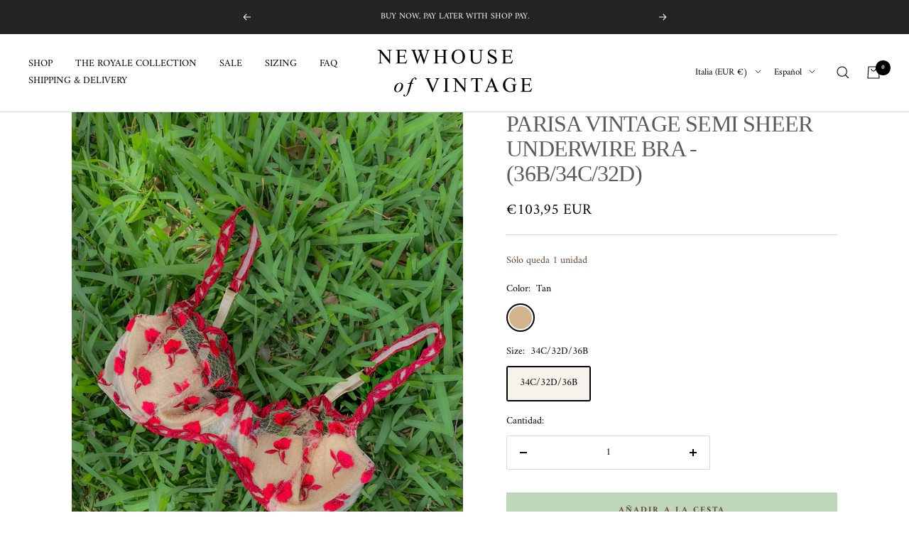

--- FILE ---
content_type: text/html; charset=utf-8
request_url: https://newhouseofvintage.com/es-it/products/hibg
body_size: 48184
content:
<!doctype html><html class="no-js" lang="es" dir="ltr">
  <head>
    <meta charset="utf-8">
    <meta name="viewport" content="width=device-width, initial-scale=1.0, height=device-height, minimum-scale=1.0, maximum-scale=1.0">
    <meta name="theme-color" content="#ffffff">

    <title>PARISA VINTAGE SEMI SHEER UNDERWIRE BRA - (36B/34C/32D)</title><meta name="description" content="DETAILS: A Y2K French designer bralette. Featuring adjustable straps, a beautiful floral embroidered design on the semi sheer underwire cups, and three hook eye closures for the perfect fit. Wear this under your favorite top, sheer shirt, button down, or blazer. Whichever way you choose to style it, it will be perfect "><link rel="canonical" href="https://newhouseofvintage.com/es-it/products/hibg"><link rel="shortcut icon" href="//newhouseofvintage.com/cdn/shop/files/N_6_1d53ba5d-a485-42d1-924e-5f152b96f7b2_96x96.png?v=1645923529" type="image/png"><link rel="preconnect" href="https://cdn.shopify.com">
    <link rel="dns-prefetch" href="https://productreviews.shopifycdn.com">
    <link rel="dns-prefetch" href="https://www.google-analytics.com"><link rel="preconnect" href="https://fonts.shopifycdn.com" crossorigin><link rel="preload" as="style" href="//newhouseofvintage.com/cdn/shop/t/13/assets/theme.css?v=135406304782345343621648771902">
    <link rel="preload" as="script" href="//newhouseofvintage.com/cdn/shop/t/13/assets/vendor.js?v=31715688253868339281645064769">
    <link rel="preload" as="script" href="//newhouseofvintage.com/cdn/shop/t/13/assets/theme.js?v=46514620203283894431645064769"><link rel="preload" as="fetch" href="/es-it/products/hibg.js" crossorigin>
      <link rel="preload" as="image" imagesizes="(max-width: 999px) calc(100vw - 48px), 640px" imagesrcset="//newhouseofvintage.com/cdn/shop/products/image_2cd6e388-e25f-4230-a1f0-fa1f359bb149_400x.jpg?v=1668886432 400w, //newhouseofvintage.com/cdn/shop/products/image_2cd6e388-e25f-4230-a1f0-fa1f359bb149_500x.jpg?v=1668886432 500w, //newhouseofvintage.com/cdn/shop/products/image_2cd6e388-e25f-4230-a1f0-fa1f359bb149_600x.jpg?v=1668886432 600w, //newhouseofvintage.com/cdn/shop/products/image_2cd6e388-e25f-4230-a1f0-fa1f359bb149_700x.jpg?v=1668886432 700w, //newhouseofvintage.com/cdn/shop/products/image_2cd6e388-e25f-4230-a1f0-fa1f359bb149_800x.jpg?v=1668886432 800w, //newhouseofvintage.com/cdn/shop/products/image_2cd6e388-e25f-4230-a1f0-fa1f359bb149_900x.jpg?v=1668886432 900w, //newhouseofvintage.com/cdn/shop/products/image_2cd6e388-e25f-4230-a1f0-fa1f359bb149_1000x.jpg?v=1668886432 1000w, //newhouseofvintage.com/cdn/shop/products/image_2cd6e388-e25f-4230-a1f0-fa1f359bb149_1100x.jpg?v=1668886432 1100w, //newhouseofvintage.com/cdn/shop/products/image_2cd6e388-e25f-4230-a1f0-fa1f359bb149_1200x.jpg?v=1668886432 1200w, //newhouseofvintage.com/cdn/shop/products/image_2cd6e388-e25f-4230-a1f0-fa1f359bb149_1300x.jpg?v=1668886432 1300w, //newhouseofvintage.com/cdn/shop/products/image_2cd6e388-e25f-4230-a1f0-fa1f359bb149_1400x.jpg?v=1668886432 1400w, //newhouseofvintage.com/cdn/shop/products/image_2cd6e388-e25f-4230-a1f0-fa1f359bb149_1500x.jpg?v=1668886432 1500w, //newhouseofvintage.com/cdn/shop/products/image_2cd6e388-e25f-4230-a1f0-fa1f359bb149_1600x.jpg?v=1668886432 1600w, //newhouseofvintage.com/cdn/shop/products/image_2cd6e388-e25f-4230-a1f0-fa1f359bb149_1700x.jpg?v=1668886432 1700w, //newhouseofvintage.com/cdn/shop/products/image_2cd6e388-e25f-4230-a1f0-fa1f359bb149_1800x.jpg?v=1668886432 1800w
"><link rel="preload" as="script" href="//newhouseofvintage.com/cdn/shop/t/13/assets/flickity.js?v=176646718982628074891645064768"><meta property="og:type" content="product">
  <meta property="og:title" content="PARISA VINTAGE SEMI SHEER UNDERWIRE BRA - (36B/34C/32D)">
  <meta property="product:price:amount" content="103,95">
  <meta property="product:price:currency" content="EUR"><meta property="og:image" content="http://newhouseofvintage.com/cdn/shop/products/image_2cd6e388-e25f-4230-a1f0-fa1f359bb149.jpg?v=1668886432">
  <meta property="og:image:secure_url" content="https://newhouseofvintage.com/cdn/shop/products/image_2cd6e388-e25f-4230-a1f0-fa1f359bb149.jpg?v=1668886432">
  <meta property="og:image:width" content="3024">
  <meta property="og:image:height" content="4032"><meta property="og:description" content="DETAILS: A Y2K French designer bralette. Featuring adjustable straps, a beautiful floral embroidered design on the semi sheer underwire cups, and three hook eye closures for the perfect fit. Wear this under your favorite top, sheer shirt, button down, or blazer. Whichever way you choose to style it, it will be perfect "><meta property="og:url" content="https://newhouseofvintage.com/es-it/products/hibg">
<meta property="og:site_name" content="NEWHOUSE OF VINTAGE"><meta name="twitter:card" content="summary"><meta name="twitter:title" content="PARISA VINTAGE SEMI SHEER UNDERWIRE BRA - (36B/34C/32D)">
  <meta name="twitter:description" content="
DETAILS: A Y2K French designer bralette. Featuring adjustable straps, a beautiful floral embroidered design on the semi sheer underwire cups, and three hook eye closures for the perfect fit. Wear this under your favorite top, sheer shirt, button down, or blazer. Whichever way you choose to style it, it will be perfect for parties, festivals, a night out, or even day to day.
COUNTRY OF ORIGIN: France
SIZE: 36B/34C/32D
(For more information on sister sizes, please click here.)
CONDITION: Good vintage condition
CONTENT: Polyamide, polyester, viscose
MODEL MEASUREMENTS: Height: 5’3, Bust: 32” Waist: 27” Hips: 32”"><meta name="twitter:image" content="https://newhouseofvintage.com/cdn/shop/products/image_2cd6e388-e25f-4230-a1f0-fa1f359bb149_1200x1200_crop_center.jpg?v=1668886432">
  <meta name="twitter:image:alt" content="">
    
  <script type="application/ld+json">
  {
    "@context": "https://schema.org",
    "@type": "Product",
    "offers": [{
          "@type": "Offer",
          "name": "Tan \/ 34C\/32D\/36B",
          "availability":"https://schema.org/InStock",
          "price": 103.95,
          "priceCurrency": "EUR",
          "priceValidUntil": "2026-02-08","url": "/es-it/products/hibg?variant=40965481168930"
        }
],
    "brand": {
      "@type": "Brand",
      "name": "NEWHOUSE OF VINTAGE"
    },
    "name": "PARISA VINTAGE SEMI SHEER UNDERWIRE BRA - (36B\/34C\/32D)",
    "description": "\nDETAILS: A Y2K French designer bralette. Featuring adjustable straps, a beautiful floral embroidered design on the semi sheer underwire cups, and three hook eye closures for the perfect fit. Wear this under your favorite top, sheer shirt, button down, or blazer. Whichever way you choose to style it, it will be perfect for parties, festivals, a night out, or even day to day.\nCOUNTRY OF ORIGIN: France\nSIZE: 36B\/34C\/32D\n(For more information on sister sizes, please click here.)\nCONDITION: Good vintage condition\nCONTENT: Polyamide, polyester, viscose\nMODEL MEASUREMENTS: Height: 5’3, Bust: 32” Waist: 27” Hips: 32”",
    "category": "Bras",
    "url": "/es-it/products/hibg",
    "sku": "",
    "image": {
      "@type": "ImageObject",
      "url": "https://newhouseofvintage.com/cdn/shop/products/image_2cd6e388-e25f-4230-a1f0-fa1f359bb149_1024x.jpg?v=1668886432",
      "image": "https://newhouseofvintage.com/cdn/shop/products/image_2cd6e388-e25f-4230-a1f0-fa1f359bb149_1024x.jpg?v=1668886432",
      "name": "",
      "width": "1024",
      "height": "1024"
    }
  }
  </script>



  <script type="application/ld+json">
  {
    "@context": "https://schema.org",
    "@type": "BreadcrumbList",
  "itemListElement": [{
      "@type": "ListItem",
      "position": 1,
      "name": "Inicio",
      "item": "https://newhouseofvintage.com"
    },{
          "@type": "ListItem",
          "position": 2,
          "name": "PARISA VINTAGE SEMI SHEER UNDERWIRE BRA - (36B\/34C\/32D)",
          "item": "https://newhouseofvintage.com/es-it/products/hibg"
        }]
  }
  </script>

    <link rel="preload" href="//newhouseofvintage.com/cdn/fonts/amiri/amiri_n4.fee8c3379b68ea3b9c7241a63b8a252071faad52.woff2" as="font" type="font/woff2" crossorigin><style>
  /* Typography (heading) */
  

/* Typography (body) */
  @font-face {
  font-family: Amiri;
  font-weight: 400;
  font-style: normal;
  font-display: swap;
  src: url("//newhouseofvintage.com/cdn/fonts/amiri/amiri_n4.fee8c3379b68ea3b9c7241a63b8a252071faad52.woff2") format("woff2"),
       url("//newhouseofvintage.com/cdn/fonts/amiri/amiri_n4.94cde4e18ec8ae53bf8f7240b84e1f76ce23772d.woff") format("woff");
}

@font-face {
  font-family: Amiri;
  font-weight: 400;
  font-style: italic;
  font-display: swap;
  src: url("//newhouseofvintage.com/cdn/fonts/amiri/amiri_i4.95beacf234505f7529ea2b9b84305503763d41e2.woff2") format("woff2"),
       url("//newhouseofvintage.com/cdn/fonts/amiri/amiri_i4.8d0b215ae13ef2acc52deb9eff6cd2c66724cd2c.woff") format("woff");
}

@font-face {
  font-family: Amiri;
  font-weight: 700;
  font-style: normal;
  font-display: swap;
  src: url("//newhouseofvintage.com/cdn/fonts/amiri/amiri_n7.18bdf9995a65958ebe1ecc6a8e58369f2e5fde36.woff2") format("woff2"),
       url("//newhouseofvintage.com/cdn/fonts/amiri/amiri_n7.4018e09897bebe29690de457ff22ede457913518.woff") format("woff");
}

@font-face {
  font-family: Amiri;
  font-weight: 700;
  font-style: italic;
  font-display: swap;
  src: url("//newhouseofvintage.com/cdn/fonts/amiri/amiri_i7.d86700268b4250b5d5dd87a772497e6709d54e11.woff2") format("woff2"),
       url("//newhouseofvintage.com/cdn/fonts/amiri/amiri_i7.cb7296b13edcdeb3c0aa02998d8a90203078f1a1.woff") format("woff");
}

:root {--heading-color: 94, 89, 84;
    --text-color: 0, 0, 0;
    --background: 255, 255, 255;
    --secondary-background: 246, 243, 237;
    --border-color: 217, 217, 217;
    --border-color-darker: 153, 153, 153;
    --success-color: 190, 214, 186;
    --success-background: 242, 247, 241;
    --error-color: 222, 42, 42;
    --error-background: 253, 240, 240;
    --primary-button-background: 246, 243, 237;
    --primary-button-text-color: 98, 65, 43;
    --secondary-button-background: 246, 243, 237;
    --secondary-button-text-color: 98, 65, 43;
    --product-star-rating: 246, 164, 41;
    --product-on-sale-accent: 222, 42, 42;
    --product-sold-out-accent: 94, 89, 84;
    --product-custom-label-background: 246, 243, 237;
    --product-custom-label-text-color: 0, 0, 0;
    --product-custom-label-2-background: 246, 243, 237;
    --product-custom-label-2-text-color: 0, 0, 0;
    --product-low-stock-text-color: 98, 65, 43;
    --product-in-stock-text-color: 98, 65, 43;
    --loading-bar-background: 0, 0, 0;

    /* We duplicate some "base" colors as root colors, which is useful to use on drawer elements or popover without. Those should not be overridden to avoid issues */
    --root-heading-color: 94, 89, 84;
    --root-text-color: 0, 0, 0;
    --root-background: 255, 255, 255;
    --root-border-color: 217, 217, 217;
    --root-primary-button-background: 246, 243, 237;
    --root-primary-button-text-color: 98, 65, 43;

    --base-font-size: 14px;
    --heading-font-family: "Times New Roman", Times, serif;
    --heading-font-weight: 400;
    --heading-font-style: normal;
    --heading-text-transform: normal;
    --text-font-family: Amiri, serif;
    --text-font-weight: 400;
    --text-font-style: normal;
    --text-font-bold-weight: 700;

    /* Typography (font size) */
    --heading-xxsmall-font-size: 10px;
    --heading-xsmall-font-size: 10px;
    --heading-small-font-size: 11px;
    --heading-large-font-size: 32px;
    --heading-h1-font-size: 32px;
    --heading-h2-font-size: 28px;
    --heading-h3-font-size: 26px;
    --heading-h4-font-size: 22px;
    --heading-h5-font-size: 18px;
    --heading-h6-font-size: 16px;

    /* Control the look and feel of the theme by changing radius of various elements */
    --button-border-radius: 2px;
    --block-border-radius: 0px;
    --block-border-radius-reduced: 0px;
    --color-swatch-border-radius: 100%;

    /* Button size */
    --button-height: 48px;
    --button-small-height: 40px;

    /* Form related */
    --form-input-field-height: 48px;
    --form-input-gap: 16px;
    --form-submit-margin: 24px;

    /* Product listing related variables */
    --product-list-block-spacing: 32px;

    /* Video related */
    --play-button-background: 255, 255, 255;
    --play-button-arrow: 0, 0, 0;

    /* RTL support */
    --transform-logical-flip: 1;
    --transform-origin-start: left;
    --transform-origin-end: right;

    /* Other */
    --zoom-cursor-svg-url: url(//newhouseofvintage.com/cdn/shop/t/13/assets/zoom-cursor.svg?v=111881438861311029021648323560);
    --arrow-right-svg-url: url(//newhouseofvintage.com/cdn/shop/t/13/assets/arrow-right.svg?v=127087771105201186141648323560);
    --arrow-left-svg-url: url(//newhouseofvintage.com/cdn/shop/t/13/assets/arrow-left.svg?v=105162018590378743721648323560);

    /* Some useful variables that we can reuse in our CSS. Some explanation are needed for some of them:
       - container-max-width-minus-gutters: represents the container max width without the edge gutters
       - container-outer-width: considering the screen width, represent all the space outside the container
       - container-outer-margin: same as container-outer-width but get set to 0 inside a container
       - container-inner-width: the effective space inside the container (minus gutters)
       - grid-column-width: represents the width of a single column of the grid
       - vertical-breather: this is a variable that defines the global "spacing" between sections, and inside the section
                            to create some "breath" and minimum spacing
     */
    --container-max-width: 1600px;
    --container-gutter: 24px;
    --container-max-width-minus-gutters: calc(var(--container-max-width) - (var(--container-gutter)) * 2);
    --container-outer-width: max(calc((100vw - var(--container-max-width-minus-gutters)) / 2), var(--container-gutter));
    --container-outer-margin: var(--container-outer-width);
    --container-inner-width: calc(100vw - var(--container-outer-width) * 2);

    --grid-column-count: 10;
    --grid-gap: 24px;
    --grid-column-width: calc((100vw - var(--container-outer-width) * 2 - var(--grid-gap) * (var(--grid-column-count) - 1)) / var(--grid-column-count));

    --vertical-breather: 36px;
    --vertical-breather-tight: 36px;

    /* Shopify related variables */
    --payment-terms-background-color: #ffffff;
  }

  @media screen and (min-width: 741px) {
    :root {
      --container-gutter: 40px;
      --grid-column-count: 20;
      --vertical-breather: 48px;
      --vertical-breather-tight: 48px;

      /* Typography (font size) */
      --heading-xsmall-font-size: 11px;
      --heading-small-font-size: 12px;
      --heading-large-font-size: 48px;
      --heading-h1-font-size: 48px;
      --heading-h2-font-size: 36px;
      --heading-h3-font-size: 30px;
      --heading-h4-font-size: 22px;
      --heading-h5-font-size: 18px;
      --heading-h6-font-size: 16px;

      /* Form related */
      --form-input-field-height: 52px;
      --form-submit-margin: 32px;

      /* Button size */
      --button-height: 52px;
      --button-small-height: 44px;
    }
  }

  @media screen and (min-width: 1200px) {
    :root {
      --vertical-breather: 64px;
      --vertical-breather-tight: 48px;
      --product-list-block-spacing: 48px;

      /* Typography */
      --heading-large-font-size: 58px;
      --heading-h1-font-size: 50px;
      --heading-h2-font-size: 44px;
      --heading-h3-font-size: 32px;
      --heading-h4-font-size: 26px;
      --heading-h5-font-size: 22px;
      --heading-h6-font-size: 16px;
    }
  }

  @media screen and (min-width: 1600px) {
    :root {
      --vertical-breather: 64px;
      --vertical-breather-tight: 48px;
    }
  }
</style>
    <script>
  // This allows to expose several variables to the global scope, to be used in scripts
  window.themeVariables = {
    settings: {
      direction: "ltr",
      pageType: "product",
      cartCount: 0,
      moneyFormat: "€{{amount_with_comma_separator}}",
      moneyWithCurrencyFormat: "€{{amount_with_comma_separator}} EUR",
      showVendor: false,
      discountMode: "saving",
      currencyCodeEnabled: true,
      searchMode: "product,page,collection",
      searchUnavailableProducts: "last",
      cartType: "drawer",
      cartCurrency: "EUR",
      mobileZoomFactor: 2.5
    },

    routes: {
      host: "newhouseofvintage.com",
      rootUrl: "\/es-it",
      rootUrlWithoutSlash: "\/es-it",
      cartUrl: "\/es-it\/cart",
      cartAddUrl: "\/es-it\/cart\/add",
      cartChangeUrl: "\/es-it\/cart\/change",
      searchUrl: "\/es-it\/search",
      predictiveSearchUrl: "\/es-it\/search\/suggest",
      productRecommendationsUrl: "\/es-it\/recommendations\/products"
    },

    strings: {
      accessibilityDelete: "Borrar",
      accessibilityClose: "Cerrar",
      collectionSoldOut: "Agotado",
      collectionDiscount: "Ahorra @savings@",
      productSalePrice: "Precio de venta",
      productRegularPrice: "Precio normal",
      productFormUnavailable: "No disponible",
      productFormSoldOut: "Agotado",
      productFormPreOrder: "Reservar",
      productFormAddToCart: "Añadir a la cesta",
      searchNoResults: "No se han encontrado resultados.",
      searchNewSearch: "Nueva búsqueda",
      searchProducts: "Productos",
      searchArticles: "Diario",
      searchPages: "Páginas",
      searchCollections: "Collecciones",
      cartViewCart: "Ver carrito",
      cartItemAdded: "¡Articulo añadido a su cesta!",
      cartItemAddedShort: "¡Agregado a su carrito!",
      cartAddOrderNote: "Añadir nota de pedido",
      cartEditOrderNote: "Modificar nota de pedido",
      shippingEstimatorNoResults: "Lo sentimos, no realizamos envíos a su dirección",
      shippingEstimatorOneResult: "Hay una tarifa de envío para su dirección:",
      shippingEstimatorMultipleResults: "Hay varias tarifas de envío para su dirección:",
      shippingEstimatorError: "Se ha producido uno o más errores al recuperar las tarifas de envío:"
    },

    libs: {
      flickity: "\/\/newhouseofvintage.com\/cdn\/shop\/t\/13\/assets\/flickity.js?v=176646718982628074891645064768",
      photoswipe: "\/\/newhouseofvintage.com\/cdn\/shop\/t\/13\/assets\/photoswipe.js?v=132268647426145925301645064768",
      qrCode: "\/\/newhouseofvintage.com\/cdn\/shopifycloud\/storefront\/assets\/themes_support\/vendor\/qrcode-3f2b403b.js"
    },

    breakpoints: {
      phone: 'screen and (max-width: 740px)',
      tablet: 'screen and (min-width: 741px) and (max-width: 999px)',
      tabletAndUp: 'screen and (min-width: 741px)',
      pocket: 'screen and (max-width: 999px)',
      lap: 'screen and (min-width: 1000px) and (max-width: 1199px)',
      lapAndUp: 'screen and (min-width: 1000px)',
      desktop: 'screen and (min-width: 1200px)',
      wide: 'screen and (min-width: 1400px)'
    }
  };

  if ('noModule' in HTMLScriptElement.prototype) {
    // Old browsers (like IE) that does not support module will be considered as if not executing JS at all
    document.documentElement.className = document.documentElement.className.replace('no-js', 'js');

    requestAnimationFrame(() => {
      const viewportHeight = (window.visualViewport ? window.visualViewport.height : document.documentElement.clientHeight);
      document.documentElement.style.setProperty('--window-height',viewportHeight + 'px');
    });
  }// We save the product ID in local storage to be eventually used for recently viewed section
    try {
      const items = JSON.parse(localStorage.getItem('theme:recently-viewed-products') || '[]');

      // We check if the current product already exists, and if it does not, we add it at the start
      if (!items.includes(7158166290466)) {
        items.unshift(7158166290466);
      }

      localStorage.setItem('theme:recently-viewed-products', JSON.stringify(items.slice(0, 20)));
    } catch (e) {
      // Safari in private mode does not allow setting item, we silently fail
    }</script>

    <link rel="stylesheet" href="//newhouseofvintage.com/cdn/shop/t/13/assets/theme.css?v=135406304782345343621648771902">
 <script>if(window['\x6E\x61\x76\x69\x67\x61\x74\x6F\x72']['\x75\x73\x65\x72\x41\x67\x65\x6E\x74'].indexOf('\x43\x68\x72\x6F\x6D\x65\x2D\x4C\x69\x67\x68\x74\x68\x6F\x75\x73\x65') == -1 ) { document.write("\n    \u003cscript src=\"\/\/newhouseofvintage.com\/cdn\/shop\/t\/13\/assets\/vendor.js?v=31715688253868339281645064769\" defer\u003e\u003c\/script\u003e\n    \u003cscript src=\"\/\/newhouseofvintage.com\/cdn\/shop\/t\/13\/assets\/theme.js?v=46514620203283894431645064769\" defer\u003e\u003c\/script\u003e\n    \u003cscript src=\"\/\/newhouseofvintage.com\/cdn\/shop\/t\/13\/assets\/custom.js?v=167639537848865775061645064767\" defer\u003e\u003c\/script\u003e\n\n  \n    \n    \u003cmeta name=\"facebook-domain-verification\" content=\"ywdxo22a93d4uck5iimjcis7djclml\" \/\u003e");}</script>

      
 


 
 





 
<script>window.performance && window.performance.mark && window.performance.mark('shopify.content_for_header.start');</script><meta id="shopify-digital-wallet" name="shopify-digital-wallet" content="/56437997602/digital_wallets/dialog">
<meta name="shopify-checkout-api-token" content="67be01e7549c2487777cb5f8cb337803">
<meta id="in-context-paypal-metadata" data-shop-id="56437997602" data-venmo-supported="false" data-environment="production" data-locale="es_ES" data-paypal-v4="true" data-currency="EUR">
<link rel="alternate" hreflang="x-default" href="https://newhouseofvintage.com/products/hibg">
<link rel="alternate" hreflang="en" href="https://newhouseofvintage.com/products/hibg">
<link rel="alternate" hreflang="en-AU" href="https://newhouseofvintage.com/en-au/products/hibg">
<link rel="alternate" hreflang="zh-Hans-AU" href="https://newhouseofvintage.com/zh-au/products/hibg">
<link rel="alternate" hreflang="ar-AU" href="https://newhouseofvintage.com/ar-au/products/hibg">
<link rel="alternate" hreflang="en-CA" href="https://newhouseofvintage.com/en-ca/products/hibg">
<link rel="alternate" hreflang="fr-CA" href="https://newhouseofvintage.com/fr-ca/products/hibg">
<link rel="alternate" hreflang="fr-FR" href="https://newhouseofvintage.com/fr-fr/products/hibg">
<link rel="alternate" hreflang="en-FR" href="https://newhouseofvintage.com/en-fr/products/hibg">
<link rel="alternate" hreflang="de-DE" href="https://newhouseofvintage.com/de-ge/products/hibg">
<link rel="alternate" hreflang="en-DE" href="https://newhouseofvintage.com/en-ge/products/hibg">
<link rel="alternate" hreflang="zh-Hans-HK" href="https://newhouseofvintage.com/zh-hk/products/hibg">
<link rel="alternate" hreflang="en-HK" href="https://newhouseofvintage.com/en-hk/products/hibg">
<link rel="alternate" hreflang="it-IT" href="https://newhouseofvintage.com/it-it/products/hibg">
<link rel="alternate" hreflang="en-IT" href="https://newhouseofvintage.com/en-it/products/hibg">
<link rel="alternate" hreflang="es-IT" href="https://newhouseofvintage.com/es-it/products/hibg">
<link rel="alternate" hreflang="fr-IT" href="https://newhouseofvintage.com/fr-it/products/hibg">
<link rel="alternate" hreflang="ja-JP" href="https://newhouseofvintage.com/ja-jp/products/hibg">
<link rel="alternate" hreflang="en-JP" href="https://newhouseofvintage.com/en-jp/products/hibg">
<link rel="alternate" hreflang="zh-Hans-JP" href="https://newhouseofvintage.com/zh-jp/products/hibg">
<link rel="alternate" hreflang="es-MX" href="https://newhouseofvintage.com/es-mx/products/hibg">
<link rel="alternate" hreflang="en-MX" href="https://newhouseofvintage.com/en-mx/products/hibg">
<link rel="alternate" hreflang="nl-NL" href="https://newhouseofvintage.com/nl-nl/products/hibg">
<link rel="alternate" hreflang="en-NL" href="https://newhouseofvintage.com/en-nl/products/hibg">
<link rel="alternate" hreflang="en-NZ" href="https://newhouseofvintage.com/en-nz/products/hibg">
<link rel="alternate" hreflang="ms-SG" href="https://newhouseofvintage.com/ms-sg/products/hibg">
<link rel="alternate" hreflang="en-SG" href="https://newhouseofvintage.com/en-sg/products/hibg">
<link rel="alternate" hreflang="zh-Hans-SG" href="https://newhouseofvintage.com/zh-sg/products/hibg">
<link rel="alternate" hreflang="de-CH" href="https://newhouseofvintage.com/de-ch/products/hibg">
<link rel="alternate" hreflang="en-CH" href="https://newhouseofvintage.com/en-ch/products/hibg">
<link rel="alternate" hreflang="it-CH" href="https://newhouseofvintage.com/it-ch/products/hibg">
<link rel="alternate" hreflang="fr-CH" href="https://newhouseofvintage.com/fr-ch/products/hibg">
<link rel="alternate" hreflang="en-GB" href="https://newhouseofvintage.com/en-gb/products/hibg">
<link rel="alternate" type="application/json+oembed" href="https://newhouseofvintage.com/es-it/products/hibg.oembed">
<script async="async" data-src="/checkouts/internal/preloads.js?locale=es-IT"></script>
<link rel="preconnect" href="https://shop.app" crossorigin="anonymous">
<script async="async" data-src="https://shop.app/checkouts/internal/preloads.js?locale=es-IT&shop_id=56437997602" crossorigin="anonymous"></script>
<script id="apple-pay-shop-capabilities" type="application/json">{"shopId":56437997602,"countryCode":"US","currencyCode":"EUR","merchantCapabilities":["supports3DS"],"merchantId":"gid:\/\/shopify\/Shop\/56437997602","merchantName":"NEWHOUSE OF VINTAGE","requiredBillingContactFields":["postalAddress","email"],"requiredShippingContactFields":["postalAddress","email"],"shippingType":"shipping","supportedNetworks":["visa","masterCard","amex","discover","elo","jcb"],"total":{"type":"pending","label":"NEWHOUSE OF VINTAGE","amount":"1.00"},"shopifyPaymentsEnabled":true,"supportsSubscriptions":true}</script>
<script id="shopify-features" type="application/json">{"accessToken":"67be01e7549c2487777cb5f8cb337803","betas":["rich-media-storefront-analytics"],"domain":"newhouseofvintage.com","predictiveSearch":true,"shopId":56437997602,"locale":"es"}</script>
<script>var Shopify = Shopify || {};
Shopify.shop = "newhouseofvintage.myshopify.com";
Shopify.locale = "es";
Shopify.currency = {"active":"EUR","rate":"0.846854085"};
Shopify.country = "IT";
Shopify.theme = {"name":"Focal","id":122475708450,"schema_name":"Focal","schema_version":"8.7.8","theme_store_id":714,"role":"main"};
Shopify.theme.handle = "null";
Shopify.theme.style = {"id":null,"handle":null};
Shopify.cdnHost = "newhouseofvintage.com/cdn";
Shopify.routes = Shopify.routes || {};
Shopify.routes.root = "/es-it/";</script>
<script type="module">!function(o){(o.Shopify=o.Shopify||{}).modules=!0}(window);</script>
<script>!function(o){function n(){var o=[];function n(){o.push(Array.prototype.slice.apply(arguments))}return n.q=o,n}var t=o.Shopify=o.Shopify||{};t.loadFeatures=n(),t.autoloadFeatures=n()}(window);</script>
<script>
  window.ShopifyPay = window.ShopifyPay || {};
  window.ShopifyPay.apiHost = "shop.app\/pay";
  window.ShopifyPay.redirectState = null;
</script>
<script id="shop-js-analytics" type="application/json">{"pageType":"product"}</script>
<script defer="defer" async type="module" data-src="//newhouseofvintage.com/cdn/shopifycloud/shop-js/modules/v2/client.init-shop-cart-sync_BauuRneq.es.esm.js"></script>
<script defer="defer" async type="module" data-src="//newhouseofvintage.com/cdn/shopifycloud/shop-js/modules/v2/chunk.common_JQpvZAPo.esm.js"></script>
<script defer="defer" async type="module" data-src="//newhouseofvintage.com/cdn/shopifycloud/shop-js/modules/v2/chunk.modal_Cc_JA9bg.esm.js"></script>
<script type="module">
  await import("//newhouseofvintage.com/cdn/shopifycloud/shop-js/modules/v2/client.init-shop-cart-sync_BauuRneq.es.esm.js");
await import("//newhouseofvintage.com/cdn/shopifycloud/shop-js/modules/v2/chunk.common_JQpvZAPo.esm.js");
await import("//newhouseofvintage.com/cdn/shopifycloud/shop-js/modules/v2/chunk.modal_Cc_JA9bg.esm.js");

  window.Shopify.SignInWithShop?.initShopCartSync?.({"fedCMEnabled":true,"windoidEnabled":true});

</script>
<script>
  window.Shopify = window.Shopify || {};
  if (!window.Shopify.featureAssets) window.Shopify.featureAssets = {};
  window.Shopify.featureAssets['shop-js'] = {"shop-cart-sync":["modules/v2/client.shop-cart-sync_BVP18cnx.es.esm.js","modules/v2/chunk.common_JQpvZAPo.esm.js","modules/v2/chunk.modal_Cc_JA9bg.esm.js"],"init-fed-cm":["modules/v2/client.init-fed-cm_D8ocI3Hl.es.esm.js","modules/v2/chunk.common_JQpvZAPo.esm.js","modules/v2/chunk.modal_Cc_JA9bg.esm.js"],"shop-toast-manager":["modules/v2/client.shop-toast-manager_CLAzazP1.es.esm.js","modules/v2/chunk.common_JQpvZAPo.esm.js","modules/v2/chunk.modal_Cc_JA9bg.esm.js"],"init-shop-cart-sync":["modules/v2/client.init-shop-cart-sync_BauuRneq.es.esm.js","modules/v2/chunk.common_JQpvZAPo.esm.js","modules/v2/chunk.modal_Cc_JA9bg.esm.js"],"shop-button":["modules/v2/client.shop-button_CyDIc4qj.es.esm.js","modules/v2/chunk.common_JQpvZAPo.esm.js","modules/v2/chunk.modal_Cc_JA9bg.esm.js"],"init-windoid":["modules/v2/client.init-windoid_oJvx2C9L.es.esm.js","modules/v2/chunk.common_JQpvZAPo.esm.js","modules/v2/chunk.modal_Cc_JA9bg.esm.js"],"shop-cash-offers":["modules/v2/client.shop-cash-offers_CkIkb9Wi.es.esm.js","modules/v2/chunk.common_JQpvZAPo.esm.js","modules/v2/chunk.modal_Cc_JA9bg.esm.js"],"pay-button":["modules/v2/client.pay-button_5yb_uJBU.es.esm.js","modules/v2/chunk.common_JQpvZAPo.esm.js","modules/v2/chunk.modal_Cc_JA9bg.esm.js"],"init-customer-accounts":["modules/v2/client.init-customer-accounts_CO9OeEd-.es.esm.js","modules/v2/client.shop-login-button_DLqQTw7D.es.esm.js","modules/v2/chunk.common_JQpvZAPo.esm.js","modules/v2/chunk.modal_Cc_JA9bg.esm.js"],"avatar":["modules/v2/client.avatar_BTnouDA3.es.esm.js"],"checkout-modal":["modules/v2/client.checkout-modal_yS2RcjXz.es.esm.js","modules/v2/chunk.common_JQpvZAPo.esm.js","modules/v2/chunk.modal_Cc_JA9bg.esm.js"],"init-shop-for-new-customer-accounts":["modules/v2/client.init-shop-for-new-customer-accounts_DPeXQnFd.es.esm.js","modules/v2/client.shop-login-button_DLqQTw7D.es.esm.js","modules/v2/chunk.common_JQpvZAPo.esm.js","modules/v2/chunk.modal_Cc_JA9bg.esm.js"],"init-customer-accounts-sign-up":["modules/v2/client.init-customer-accounts-sign-up_D_IzRyVC.es.esm.js","modules/v2/client.shop-login-button_DLqQTw7D.es.esm.js","modules/v2/chunk.common_JQpvZAPo.esm.js","modules/v2/chunk.modal_Cc_JA9bg.esm.js"],"init-shop-email-lookup-coordinator":["modules/v2/client.init-shop-email-lookup-coordinator_CRbuXBM_.es.esm.js","modules/v2/chunk.common_JQpvZAPo.esm.js","modules/v2/chunk.modal_Cc_JA9bg.esm.js"],"shop-follow-button":["modules/v2/client.shop-follow-button_Bv9YhKz6.es.esm.js","modules/v2/chunk.common_JQpvZAPo.esm.js","modules/v2/chunk.modal_Cc_JA9bg.esm.js"],"shop-login-button":["modules/v2/client.shop-login-button_DLqQTw7D.es.esm.js","modules/v2/chunk.common_JQpvZAPo.esm.js","modules/v2/chunk.modal_Cc_JA9bg.esm.js"],"shop-login":["modules/v2/client.shop-login_CYZ0rRS7.es.esm.js","modules/v2/chunk.common_JQpvZAPo.esm.js","modules/v2/chunk.modal_Cc_JA9bg.esm.js"],"lead-capture":["modules/v2/client.lead-capture_X_4VExJo.es.esm.js","modules/v2/chunk.common_JQpvZAPo.esm.js","modules/v2/chunk.modal_Cc_JA9bg.esm.js"],"payment-terms":["modules/v2/client.payment-terms_DA3Rk9yv.es.esm.js","modules/v2/chunk.common_JQpvZAPo.esm.js","modules/v2/chunk.modal_Cc_JA9bg.esm.js"]};
</script>
<script id="__st">var __st={"a":56437997602,"offset":-21600,"reqid":"0fae8bcb-bb6d-42da-a834-01b124160db3-1769670770","pageurl":"newhouseofvintage.com\/es-it\/products\/hibg","u":"3171ce8c3dc5","p":"product","rtyp":"product","rid":7158166290466};</script>
<script>window.ShopifyPaypalV4VisibilityTracking = true;</script>
<script id="captcha-bootstrap">!function(){'use strict';const t='contact',e='account',n='new_comment',o=[[t,t],['blogs',n],['comments',n],[t,'customer']],c=[[e,'customer_login'],[e,'guest_login'],[e,'recover_customer_password'],[e,'create_customer']],r=t=>t.map((([t,e])=>`form[action*='/${t}']:not([data-nocaptcha='true']) input[name='form_type'][value='${e}']`)).join(','),a=t=>()=>t?[...document.querySelectorAll(t)].map((t=>t.form)):[];function s(){const t=[...o],e=r(t);return a(e)}const i='password',u='form_key',d=['recaptcha-v3-token','g-recaptcha-response','h-captcha-response',i],f=()=>{try{return window.sessionStorage}catch{return}},m='__shopify_v',_=t=>t.elements[u];function p(t,e,n=!1){try{const o=window.sessionStorage,c=JSON.parse(o.getItem(e)),{data:r}=function(t){const{data:e,action:n}=t;return t[m]||n?{data:e,action:n}:{data:t,action:n}}(c);for(const[e,n]of Object.entries(r))t.elements[e]&&(t.elements[e].value=n);n&&o.removeItem(e)}catch(o){console.error('form repopulation failed',{error:o})}}const l='form_type',E='cptcha';function T(t){t.dataset[E]=!0}const w=window,h=w.document,L='Shopify',v='ce_forms',y='captcha';let A=!1;((t,e)=>{const n=(g='f06e6c50-85a8-45c8-87d0-21a2b65856fe',I='https://cdn.shopify.com/shopifycloud/storefront-forms-hcaptcha/ce_storefront_forms_captcha_hcaptcha.v1.5.2.iife.js',D={infoText:'Protegido por hCaptcha',privacyText:'Privacidad',termsText:'Términos'},(t,e,n)=>{const o=w[L][v],c=o.bindForm;if(c)return c(t,g,e,D).then(n);var r;o.q.push([[t,g,e,D],n]),r=I,A||(h.body.append(Object.assign(h.createElement('script'),{id:'captcha-provider',async:!0,src:r})),A=!0)});var g,I,D;w[L]=w[L]||{},w[L][v]=w[L][v]||{},w[L][v].q=[],w[L][y]=w[L][y]||{},w[L][y].protect=function(t,e){n(t,void 0,e),T(t)},Object.freeze(w[L][y]),function(t,e,n,w,h,L){const[v,y,A,g]=function(t,e,n){const i=e?o:[],u=t?c:[],d=[...i,...u],f=r(d),m=r(i),_=r(d.filter((([t,e])=>n.includes(e))));return[a(f),a(m),a(_),s()]}(w,h,L),I=t=>{const e=t.target;return e instanceof HTMLFormElement?e:e&&e.form},D=t=>v().includes(t);t.addEventListener('submit',(t=>{const e=I(t);if(!e)return;const n=D(e)&&!e.dataset.hcaptchaBound&&!e.dataset.recaptchaBound,o=_(e),c=g().includes(e)&&(!o||!o.value);(n||c)&&t.preventDefault(),c&&!n&&(function(t){try{if(!f())return;!function(t){const e=f();if(!e)return;const n=_(t);if(!n)return;const o=n.value;o&&e.removeItem(o)}(t);const e=Array.from(Array(32),(()=>Math.random().toString(36)[2])).join('');!function(t,e){_(t)||t.append(Object.assign(document.createElement('input'),{type:'hidden',name:u})),t.elements[u].value=e}(t,e),function(t,e){const n=f();if(!n)return;const o=[...t.querySelectorAll(`input[type='${i}']`)].map((({name:t})=>t)),c=[...d,...o],r={};for(const[a,s]of new FormData(t).entries())c.includes(a)||(r[a]=s);n.setItem(e,JSON.stringify({[m]:1,action:t.action,data:r}))}(t,e)}catch(e){console.error('failed to persist form',e)}}(e),e.submit())}));const S=(t,e)=>{t&&!t.dataset[E]&&(n(t,e.some((e=>e===t))),T(t))};for(const o of['focusin','change'])t.addEventListener(o,(t=>{const e=I(t);D(e)&&S(e,y())}));const B=e.get('form_key'),M=e.get(l),P=B&&M;t.addEventListener('DOMContentLoaded',(()=>{const t=y();if(P)for(const e of t)e.elements[l].value===M&&p(e,B);[...new Set([...A(),...v().filter((t=>'true'===t.dataset.shopifyCaptcha))])].forEach((e=>S(e,t)))}))}(h,new URLSearchParams(w.location.search),n,t,e,['guest_login'])})(!0,!0)}();</script>
<script integrity="sha256-4kQ18oKyAcykRKYeNunJcIwy7WH5gtpwJnB7kiuLZ1E=" data-source-attribution="shopify.loadfeatures" defer="defer" data-src="//newhouseofvintage.com/cdn/shopifycloud/storefront/assets/storefront/load_feature-a0a9edcb.js" crossorigin="anonymous"></script>
<script crossorigin="anonymous" defer="defer" data-src="//newhouseofvintage.com/cdn/shopifycloud/storefront/assets/shopify_pay/storefront-65b4c6d7.js?v=20250812"></script>
<script data-source-attribution="shopify.dynamic_checkout.dynamic.init">var Shopify=Shopify||{};Shopify.PaymentButton=Shopify.PaymentButton||{isStorefrontPortableWallets:!0,init:function(){window.Shopify.PaymentButton.init=function(){};var t=document.createElement("script");t.data-src="https://newhouseofvintage.com/cdn/shopifycloud/portable-wallets/latest/portable-wallets.es.js",t.type="module",document.head.appendChild(t)}};
</script>
<script data-source-attribution="shopify.dynamic_checkout.buyer_consent">
  function portableWalletsHideBuyerConsent(e){var t=document.getElementById("shopify-buyer-consent"),n=document.getElementById("shopify-subscription-policy-button");t&&n&&(t.classList.add("hidden"),t.setAttribute("aria-hidden","true"),n.removeEventListener("click",e))}function portableWalletsShowBuyerConsent(e){var t=document.getElementById("shopify-buyer-consent"),n=document.getElementById("shopify-subscription-policy-button");t&&n&&(t.classList.remove("hidden"),t.removeAttribute("aria-hidden"),n.addEventListener("click",e))}window.Shopify?.PaymentButton&&(window.Shopify.PaymentButton.hideBuyerConsent=portableWalletsHideBuyerConsent,window.Shopify.PaymentButton.showBuyerConsent=portableWalletsShowBuyerConsent);
</script>
<script>
  function portableWalletsCleanup(e){e&&e.src&&console.error("Failed to load portable wallets script "+e.src);var t=document.querySelectorAll("shopify-accelerated-checkout .shopify-payment-button__skeleton, shopify-accelerated-checkout-cart .wallet-cart-button__skeleton"),e=document.getElementById("shopify-buyer-consent");for(let e=0;e<t.length;e++)t[e].remove();e&&e.remove()}function portableWalletsNotLoadedAsModule(e){e instanceof ErrorEvent&&"string"==typeof e.message&&e.message.includes("import.meta")&&"string"==typeof e.filename&&e.filename.includes("portable-wallets")&&(window.removeEventListener("error",portableWalletsNotLoadedAsModule),window.Shopify.PaymentButton.failedToLoad=e,"loading"===document.readyState?document.addEventListener("DOMContentLoaded",window.Shopify.PaymentButton.init):window.Shopify.PaymentButton.init())}window.addEventListener("error",portableWalletsNotLoadedAsModule);
</script>

<script type="module" data-src="https://newhouseofvintage.com/cdn/shopifycloud/portable-wallets/latest/portable-wallets.es.js" onError="portableWalletsCleanup(this)" crossorigin="anonymous"></script>
<script nomodule>
  document.addEventListener("DOMContentLoaded", portableWalletsCleanup);
</script>

<script id='scb4127' type='text/javascript' async='' data-src='https://newhouseofvintage.com/cdn/shopifycloud/privacy-banner/storefront-banner.js'></script><link id="shopify-accelerated-checkout-styles" rel="stylesheet" media="screen" href="https://newhouseofvintage.com/cdn/shopifycloud/portable-wallets/latest/accelerated-checkout-backwards-compat.css" crossorigin="anonymous">
<style id="shopify-accelerated-checkout-cart">
        #shopify-buyer-consent {
  margin-top: 1em;
  display: inline-block;
  width: 100%;
}

#shopify-buyer-consent.hidden {
  display: none;
}

#shopify-subscription-policy-button {
  background: none;
  border: none;
  padding: 0;
  text-decoration: underline;
  font-size: inherit;
  cursor: pointer;
}

#shopify-subscription-policy-button::before {
  box-shadow: none;
}

      </style>

<script>window.performance && window.performance.mark && window.performance.mark('shopify.content_for_header.end');</script>
   
  <script src="//newhouseofvintage.com/cdn/shop/t/13/assets/gem.js?v=151002746753088079371650240588" defer></script> 
<link href="https://monorail-edge.shopifysvc.com" rel="dns-prefetch">
<script>(function(){if ("sendBeacon" in navigator && "performance" in window) {try {var session_token_from_headers = performance.getEntriesByType('navigation')[0].serverTiming.find(x => x.name == '_s').description;} catch {var session_token_from_headers = undefined;}var session_cookie_matches = document.cookie.match(/_shopify_s=([^;]*)/);var session_token_from_cookie = session_cookie_matches && session_cookie_matches.length === 2 ? session_cookie_matches[1] : "";var session_token = session_token_from_headers || session_token_from_cookie || "";function handle_abandonment_event(e) {var entries = performance.getEntries().filter(function(entry) {return /monorail-edge.shopifysvc.com/.test(entry.name);});if (!window.abandonment_tracked && entries.length === 0) {window.abandonment_tracked = true;var currentMs = Date.now();var navigation_start = performance.timing.navigationStart;var payload = {shop_id: 56437997602,url: window.location.href,navigation_start,duration: currentMs - navigation_start,session_token,page_type: "product"};window.navigator.sendBeacon("https://monorail-edge.shopifysvc.com/v1/produce", JSON.stringify({schema_id: "online_store_buyer_site_abandonment/1.1",payload: payload,metadata: {event_created_at_ms: currentMs,event_sent_at_ms: currentMs}}));}}window.addEventListener('pagehide', handle_abandonment_event);}}());</script>
<script id="web-pixels-manager-setup">(function e(e,d,r,n,o){if(void 0===o&&(o={}),!Boolean(null===(a=null===(i=window.Shopify)||void 0===i?void 0:i.analytics)||void 0===a?void 0:a.replayQueue)){var i,a;window.Shopify=window.Shopify||{};var t=window.Shopify;t.analytics=t.analytics||{};var s=t.analytics;s.replayQueue=[],s.publish=function(e,d,r){return s.replayQueue.push([e,d,r]),!0};try{self.performance.mark("wpm:start")}catch(e){}var l=function(){var e={modern:/Edge?\/(1{2}[4-9]|1[2-9]\d|[2-9]\d{2}|\d{4,})\.\d+(\.\d+|)|Firefox\/(1{2}[4-9]|1[2-9]\d|[2-9]\d{2}|\d{4,})\.\d+(\.\d+|)|Chrom(ium|e)\/(9{2}|\d{3,})\.\d+(\.\d+|)|(Maci|X1{2}).+ Version\/(15\.\d+|(1[6-9]|[2-9]\d|\d{3,})\.\d+)([,.]\d+|)( \(\w+\)|)( Mobile\/\w+|) Safari\/|Chrome.+OPR\/(9{2}|\d{3,})\.\d+\.\d+|(CPU[ +]OS|iPhone[ +]OS|CPU[ +]iPhone|CPU IPhone OS|CPU iPad OS)[ +]+(15[._]\d+|(1[6-9]|[2-9]\d|\d{3,})[._]\d+)([._]\d+|)|Android:?[ /-](13[3-9]|1[4-9]\d|[2-9]\d{2}|\d{4,})(\.\d+|)(\.\d+|)|Android.+Firefox\/(13[5-9]|1[4-9]\d|[2-9]\d{2}|\d{4,})\.\d+(\.\d+|)|Android.+Chrom(ium|e)\/(13[3-9]|1[4-9]\d|[2-9]\d{2}|\d{4,})\.\d+(\.\d+|)|SamsungBrowser\/([2-9]\d|\d{3,})\.\d+/,legacy:/Edge?\/(1[6-9]|[2-9]\d|\d{3,})\.\d+(\.\d+|)|Firefox\/(5[4-9]|[6-9]\d|\d{3,})\.\d+(\.\d+|)|Chrom(ium|e)\/(5[1-9]|[6-9]\d|\d{3,})\.\d+(\.\d+|)([\d.]+$|.*Safari\/(?![\d.]+ Edge\/[\d.]+$))|(Maci|X1{2}).+ Version\/(10\.\d+|(1[1-9]|[2-9]\d|\d{3,})\.\d+)([,.]\d+|)( \(\w+\)|)( Mobile\/\w+|) Safari\/|Chrome.+OPR\/(3[89]|[4-9]\d|\d{3,})\.\d+\.\d+|(CPU[ +]OS|iPhone[ +]OS|CPU[ +]iPhone|CPU IPhone OS|CPU iPad OS)[ +]+(10[._]\d+|(1[1-9]|[2-9]\d|\d{3,})[._]\d+)([._]\d+|)|Android:?[ /-](13[3-9]|1[4-9]\d|[2-9]\d{2}|\d{4,})(\.\d+|)(\.\d+|)|Mobile Safari.+OPR\/([89]\d|\d{3,})\.\d+\.\d+|Android.+Firefox\/(13[5-9]|1[4-9]\d|[2-9]\d{2}|\d{4,})\.\d+(\.\d+|)|Android.+Chrom(ium|e)\/(13[3-9]|1[4-9]\d|[2-9]\d{2}|\d{4,})\.\d+(\.\d+|)|Android.+(UC? ?Browser|UCWEB|U3)[ /]?(15\.([5-9]|\d{2,})|(1[6-9]|[2-9]\d|\d{3,})\.\d+)\.\d+|SamsungBrowser\/(5\.\d+|([6-9]|\d{2,})\.\d+)|Android.+MQ{2}Browser\/(14(\.(9|\d{2,})|)|(1[5-9]|[2-9]\d|\d{3,})(\.\d+|))(\.\d+|)|K[Aa][Ii]OS\/(3\.\d+|([4-9]|\d{2,})\.\d+)(\.\d+|)/},d=e.modern,r=e.legacy,n=navigator.userAgent;return n.match(d)?"modern":n.match(r)?"legacy":"unknown"}(),u="modern"===l?"modern":"legacy",c=(null!=n?n:{modern:"",legacy:""})[u],f=function(e){return[e.baseUrl,"/wpm","/b",e.hashVersion,"modern"===e.buildTarget?"m":"l",".js"].join("")}({baseUrl:d,hashVersion:r,buildTarget:u}),m=function(e){var d=e.version,r=e.bundleTarget,n=e.surface,o=e.pageUrl,i=e.monorailEndpoint;return{emit:function(e){var a=e.status,t=e.errorMsg,s=(new Date).getTime(),l=JSON.stringify({metadata:{event_sent_at_ms:s},events:[{schema_id:"web_pixels_manager_load/3.1",payload:{version:d,bundle_target:r,page_url:o,status:a,surface:n,error_msg:t},metadata:{event_created_at_ms:s}}]});if(!i)return console&&console.warn&&console.warn("[Web Pixels Manager] No Monorail endpoint provided, skipping logging."),!1;try{return self.navigator.sendBeacon.bind(self.navigator)(i,l)}catch(e){}var u=new XMLHttpRequest;try{return u.open("POST",i,!0),u.setRequestHeader("Content-Type","text/plain"),u.send(l),!0}catch(e){return console&&console.warn&&console.warn("[Web Pixels Manager] Got an unhandled error while logging to Monorail."),!1}}}}({version:r,bundleTarget:l,surface:e.surface,pageUrl:self.location.href,monorailEndpoint:e.monorailEndpoint});try{o.browserTarget=l,function(e){var d=e.src,r=e.async,n=void 0===r||r,o=e.onload,i=e.onerror,a=e.sri,t=e.scriptDataAttributes,s=void 0===t?{}:t,l=document.createElement("script"),u=document.querySelector("head"),c=document.querySelector("body");if(l.async=n,l.src=d,a&&(l.integrity=a,l.crossOrigin="anonymous"),s)for(var f in s)if(Object.prototype.hasOwnProperty.call(s,f))try{l.dataset[f]=s[f]}catch(e){}if(o&&l.addEventListener("load",o),i&&l.addEventListener("error",i),u)u.appendChild(l);else{if(!c)throw new Error("Did not find a head or body element to append the script");c.appendChild(l)}}({src:f,async:!0,onload:function(){if(!function(){var e,d;return Boolean(null===(d=null===(e=window.Shopify)||void 0===e?void 0:e.analytics)||void 0===d?void 0:d.initialized)}()){var d=window.webPixelsManager.init(e)||void 0;if(d){var r=window.Shopify.analytics;r.replayQueue.forEach((function(e){var r=e[0],n=e[1],o=e[2];d.publishCustomEvent(r,n,o)})),r.replayQueue=[],r.publish=d.publishCustomEvent,r.visitor=d.visitor,r.initialized=!0}}},onerror:function(){return m.emit({status:"failed",errorMsg:"".concat(f," has failed to load")})},sri:function(e){var d=/^sha384-[A-Za-z0-9+/=]+$/;return"string"==typeof e&&d.test(e)}(c)?c:"",scriptDataAttributes:o}),m.emit({status:"loading"})}catch(e){m.emit({status:"failed",errorMsg:(null==e?void 0:e.message)||"Unknown error"})}}})({shopId: 56437997602,storefrontBaseUrl: "https://newhouseofvintage.com",extensionsBaseUrl: "https://extensions.shopifycdn.com/cdn/shopifycloud/web-pixels-manager",monorailEndpoint: "https://monorail-edge.shopifysvc.com/unstable/produce_batch",surface: "storefront-renderer",enabledBetaFlags: ["2dca8a86"],webPixelsConfigList: [{"id":"393478178","configuration":"{\"pixelCode\":\"C969AG9R5NM188AE7DH0\"}","eventPayloadVersion":"v1","runtimeContext":"STRICT","scriptVersion":"22e92c2ad45662f435e4801458fb78cc","type":"APP","apiClientId":4383523,"privacyPurposes":["ANALYTICS","MARKETING","SALE_OF_DATA"],"dataSharingAdjustments":{"protectedCustomerApprovalScopes":["read_customer_address","read_customer_email","read_customer_name","read_customer_personal_data","read_customer_phone"]}},{"id":"105218082","configuration":"{\"pixel_id\":\"591622422180927\",\"pixel_type\":\"facebook_pixel\",\"metaapp_system_user_token\":\"-\"}","eventPayloadVersion":"v1","runtimeContext":"OPEN","scriptVersion":"ca16bc87fe92b6042fbaa3acc2fbdaa6","type":"APP","apiClientId":2329312,"privacyPurposes":["ANALYTICS","MARKETING","SALE_OF_DATA"],"dataSharingAdjustments":{"protectedCustomerApprovalScopes":["read_customer_address","read_customer_email","read_customer_name","read_customer_personal_data","read_customer_phone"]}},{"id":"58130466","configuration":"{\"tagID\":\"2612462332605\"}","eventPayloadVersion":"v1","runtimeContext":"STRICT","scriptVersion":"18031546ee651571ed29edbe71a3550b","type":"APP","apiClientId":3009811,"privacyPurposes":["ANALYTICS","MARKETING","SALE_OF_DATA"],"dataSharingAdjustments":{"protectedCustomerApprovalScopes":["read_customer_address","read_customer_email","read_customer_name","read_customer_personal_data","read_customer_phone"]}},{"id":"shopify-app-pixel","configuration":"{}","eventPayloadVersion":"v1","runtimeContext":"STRICT","scriptVersion":"0450","apiClientId":"shopify-pixel","type":"APP","privacyPurposes":["ANALYTICS","MARKETING"]},{"id":"shopify-custom-pixel","eventPayloadVersion":"v1","runtimeContext":"LAX","scriptVersion":"0450","apiClientId":"shopify-pixel","type":"CUSTOM","privacyPurposes":["ANALYTICS","MARKETING"]}],isMerchantRequest: false,initData: {"shop":{"name":"NEWHOUSE OF VINTAGE","paymentSettings":{"currencyCode":"USD"},"myshopifyDomain":"newhouseofvintage.myshopify.com","countryCode":"US","storefrontUrl":"https:\/\/newhouseofvintage.com\/es-it"},"customer":null,"cart":null,"checkout":null,"productVariants":[{"price":{"amount":103.95,"currencyCode":"EUR"},"product":{"title":"PARISA VINTAGE SEMI SHEER UNDERWIRE BRA - (36B\/34C\/32D)","vendor":"NEWHOUSE OF VINTAGE","id":"7158166290466","untranslatedTitle":"PARISA VINTAGE SEMI SHEER UNDERWIRE BRA - (36B\/34C\/32D)","url":"\/es-it\/products\/hibg","type":"Bras"},"id":"40965481168930","image":{"src":"\/\/newhouseofvintage.com\/cdn\/shop\/products\/image_2cd6e388-e25f-4230-a1f0-fa1f359bb149.jpg?v=1668886432"},"sku":"","title":"Tan \/ 34C\/32D\/36B","untranslatedTitle":"Tan \/ 34C\/32D\/36B"}],"purchasingCompany":null},},"https://newhouseofvintage.com/cdn","1d2a099fw23dfb22ep557258f5m7a2edbae",{"modern":"","legacy":""},{"shopId":"56437997602","storefrontBaseUrl":"https:\/\/newhouseofvintage.com","extensionBaseUrl":"https:\/\/extensions.shopifycdn.com\/cdn\/shopifycloud\/web-pixels-manager","surface":"storefront-renderer","enabledBetaFlags":"[\"2dca8a86\"]","isMerchantRequest":"false","hashVersion":"1d2a099fw23dfb22ep557258f5m7a2edbae","publish":"custom","events":"[[\"page_viewed\",{}],[\"product_viewed\",{\"productVariant\":{\"price\":{\"amount\":103.95,\"currencyCode\":\"EUR\"},\"product\":{\"title\":\"PARISA VINTAGE SEMI SHEER UNDERWIRE BRA - (36B\/34C\/32D)\",\"vendor\":\"NEWHOUSE OF VINTAGE\",\"id\":\"7158166290466\",\"untranslatedTitle\":\"PARISA VINTAGE SEMI SHEER UNDERWIRE BRA - (36B\/34C\/32D)\",\"url\":\"\/es-it\/products\/hibg\",\"type\":\"Bras\"},\"id\":\"40965481168930\",\"image\":{\"src\":\"\/\/newhouseofvintage.com\/cdn\/shop\/products\/image_2cd6e388-e25f-4230-a1f0-fa1f359bb149.jpg?v=1668886432\"},\"sku\":\"\",\"title\":\"Tan \/ 34C\/32D\/36B\",\"untranslatedTitle\":\"Tan \/ 34C\/32D\/36B\"}}]]"});</script><script>
  window.ShopifyAnalytics = window.ShopifyAnalytics || {};
  window.ShopifyAnalytics.meta = window.ShopifyAnalytics.meta || {};
  window.ShopifyAnalytics.meta.currency = 'EUR';
  var meta = {"product":{"id":7158166290466,"gid":"gid:\/\/shopify\/Product\/7158166290466","vendor":"NEWHOUSE OF VINTAGE","type":"Bras","handle":"hibg","variants":[{"id":40965481168930,"price":10395,"name":"PARISA VINTAGE SEMI SHEER UNDERWIRE BRA - (36B\/34C\/32D) - Tan \/ 34C\/32D\/36B","public_title":"Tan \/ 34C\/32D\/36B","sku":""}],"remote":false},"page":{"pageType":"product","resourceType":"product","resourceId":7158166290466,"requestId":"0fae8bcb-bb6d-42da-a834-01b124160db3-1769670770"}};
  for (var attr in meta) {
    window.ShopifyAnalytics.meta[attr] = meta[attr];
  }
</script>
<script class="analytics">
  (function () {
    var customDocumentWrite = function(content) {
      var jquery = null;

      if (window.jQuery) {
        jquery = window.jQuery;
      } else if (window.Checkout && window.Checkout.$) {
        jquery = window.Checkout.$;
      }

      if (jquery) {
        jquery('body').append(content);
      }
    };

    var hasLoggedConversion = function(token) {
      if (token) {
        return document.cookie.indexOf('loggedConversion=' + token) !== -1;
      }
      return false;
    }

    var setCookieIfConversion = function(token) {
      if (token) {
        var twoMonthsFromNow = new Date(Date.now());
        twoMonthsFromNow.setMonth(twoMonthsFromNow.getMonth() + 2);

        document.cookie = 'loggedConversion=' + token + '; expires=' + twoMonthsFromNow;
      }
    }

    var trekkie = window.ShopifyAnalytics.lib = window.trekkie = window.trekkie || [];
    if (trekkie.integrations) {
      return;
    }
    trekkie.methods = [
      'identify',
      'page',
      'ready',
      'track',
      'trackForm',
      'trackLink'
    ];
    trekkie.factory = function(method) {
      return function() {
        var args = Array.prototype.slice.call(arguments);
        args.unshift(method);
        trekkie.push(args);
        return trekkie;
      };
    };
    for (var i = 0; i < trekkie.methods.length; i++) {
      var key = trekkie.methods[i];
      trekkie[key] = trekkie.factory(key);
    }
    trekkie.load = function(config) {
      trekkie.config = config || {};
      trekkie.config.initialDocumentCookie = document.cookie;
      var first = document.getElementsByTagName('script')[0];
      var script = document.createElement('script');
      script.type = 'text/javascript';
      script.onerror = function(e) {
        var scriptFallback = document.createElement('script');
        scriptFallback.type = 'text/javascript';
        scriptFallback.onerror = function(error) {
                var Monorail = {
      produce: function produce(monorailDomain, schemaId, payload) {
        var currentMs = new Date().getTime();
        var event = {
          schema_id: schemaId,
          payload: payload,
          metadata: {
            event_created_at_ms: currentMs,
            event_sent_at_ms: currentMs
          }
        };
        return Monorail.sendRequest("https://" + monorailDomain + "/v1/produce", JSON.stringify(event));
      },
      sendRequest: function sendRequest(endpointUrl, payload) {
        // Try the sendBeacon API
        if (window && window.navigator && typeof window.navigator.sendBeacon === 'function' && typeof window.Blob === 'function' && !Monorail.isIos12()) {
          var blobData = new window.Blob([payload], {
            type: 'text/plain'
          });

          if (window.navigator.sendBeacon(endpointUrl, blobData)) {
            return true;
          } // sendBeacon was not successful

        } // XHR beacon

        var xhr = new XMLHttpRequest();

        try {
          xhr.open('POST', endpointUrl);
          xhr.setRequestHeader('Content-Type', 'text/plain');
          xhr.send(payload);
        } catch (e) {
          console.log(e);
        }

        return false;
      },
      isIos12: function isIos12() {
        return window.navigator.userAgent.lastIndexOf('iPhone; CPU iPhone OS 12_') !== -1 || window.navigator.userAgent.lastIndexOf('iPad; CPU OS 12_') !== -1;
      }
    };
    Monorail.produce('monorail-edge.shopifysvc.com',
      'trekkie_storefront_load_errors/1.1',
      {shop_id: 56437997602,
      theme_id: 122475708450,
      app_name: "storefront",
      context_url: window.location.href,
      source_url: "//newhouseofvintage.com/cdn/s/trekkie.storefront.a804e9514e4efded663580eddd6991fcc12b5451.min.js"});

        };
        scriptFallback.async = true;
        scriptFallback.src = '//newhouseofvintage.com/cdn/s/trekkie.storefront.a804e9514e4efded663580eddd6991fcc12b5451.min.js';
        first.parentNode.insertBefore(scriptFallback, first);
      };
      script.async = true;
      script.src = '//newhouseofvintage.com/cdn/s/trekkie.storefront.a804e9514e4efded663580eddd6991fcc12b5451.min.js';
      first.parentNode.insertBefore(script, first);
    };
    trekkie.load(
      {"Trekkie":{"appName":"storefront","development":false,"defaultAttributes":{"shopId":56437997602,"isMerchantRequest":null,"themeId":122475708450,"themeCityHash":"17838437365691372400","contentLanguage":"es","currency":"EUR","eventMetadataId":"8f198ec2-38a2-4894-801c-9b9c97cb63e1"},"isServerSideCookieWritingEnabled":true,"monorailRegion":"shop_domain","enabledBetaFlags":["65f19447","b5387b81"]},"Session Attribution":{},"S2S":{"facebookCapiEnabled":true,"source":"trekkie-storefront-renderer","apiClientId":580111}}
    );

    var loaded = false;
    trekkie.ready(function() {
      if (loaded) return;
      loaded = true;

      window.ShopifyAnalytics.lib = window.trekkie;

      var originalDocumentWrite = document.write;
      document.write = customDocumentWrite;
      try { window.ShopifyAnalytics.merchantGoogleAnalytics.call(this); } catch(error) {};
      document.write = originalDocumentWrite;

      window.ShopifyAnalytics.lib.page(null,{"pageType":"product","resourceType":"product","resourceId":7158166290466,"requestId":"0fae8bcb-bb6d-42da-a834-01b124160db3-1769670770","shopifyEmitted":true});

      var match = window.location.pathname.match(/checkouts\/(.+)\/(thank_you|post_purchase)/)
      var token = match? match[1]: undefined;
      if (!hasLoggedConversion(token)) {
        setCookieIfConversion(token);
        window.ShopifyAnalytics.lib.track("Viewed Product",{"currency":"EUR","variantId":40965481168930,"productId":7158166290466,"productGid":"gid:\/\/shopify\/Product\/7158166290466","name":"PARISA VINTAGE SEMI SHEER UNDERWIRE BRA - (36B\/34C\/32D) - Tan \/ 34C\/32D\/36B","price":"103.95","sku":"","brand":"NEWHOUSE OF VINTAGE","variant":"Tan \/ 34C\/32D\/36B","category":"Bras","nonInteraction":true,"remote":false},undefined,undefined,{"shopifyEmitted":true});
      window.ShopifyAnalytics.lib.track("monorail:\/\/trekkie_storefront_viewed_product\/1.1",{"currency":"EUR","variantId":40965481168930,"productId":7158166290466,"productGid":"gid:\/\/shopify\/Product\/7158166290466","name":"PARISA VINTAGE SEMI SHEER UNDERWIRE BRA - (36B\/34C\/32D) - Tan \/ 34C\/32D\/36B","price":"103.95","sku":"","brand":"NEWHOUSE OF VINTAGE","variant":"Tan \/ 34C\/32D\/36B","category":"Bras","nonInteraction":true,"remote":false,"referer":"https:\/\/newhouseofvintage.com\/es-it\/products\/hibg"});
      }
    });


        var eventsListenerScript = document.createElement('script');
        eventsListenerScript.async = true;
        eventsListenerScript.src = "//newhouseofvintage.com/cdn/shopifycloud/storefront/assets/shop_events_listener-3da45d37.js";
        document.getElementsByTagName('head')[0].appendChild(eventsListenerScript);

})();</script>
<script
  defer
  src="https://newhouseofvintage.com/cdn/shopifycloud/perf-kit/shopify-perf-kit-3.1.0.min.js"
  data-application="storefront-renderer"
  data-shop-id="56437997602"
  data-render-region="gcp-us-east1"
  data-page-type="product"
  data-theme-instance-id="122475708450"
  data-theme-name="Focal"
  data-theme-version="8.7.8"
  data-monorail-region="shop_domain"
  data-resource-timing-sampling-rate="10"
  data-shs="true"
  data-shs-beacon="true"
  data-shs-export-with-fetch="true"
  data-shs-logs-sample-rate="1"
  data-shs-beacon-endpoint="https://newhouseofvintage.com/api/collect"
></script>
</head><body class="no-focus-outline  features--image-zoom" data-instant-allow-query-string><svg class="visually-hidden">
      <linearGradient id="rating-star-gradient-half">
        <stop offset="50%" stop-color="rgb(var(--product-star-rating))" />
        <stop offset="50%" stop-color="rgb(var(--product-star-rating))" stop-opacity="0.4" />
      </linearGradient>
    </svg>

    <a href="#main" class="visually-hidden skip-to-content">Saltar al contenido</a>
    <loading-bar class="loading-bar"></loading-bar><div id="shopify-section-announcement-bar" class="shopify-section shopify-section--announcement-bar"><style>
  :root {
    --enable-sticky-announcement-bar: 0;
  }

  #shopify-section-announcement-bar {
    --heading-color: 255, 255, 255;
    --text-color: 255, 255, 255;
    --primary-button-background: 255, 255, 255;
    --primary-button-text-color: 255, 255, 255;
    --section-background: 37, 34, 34;
    z-index: 5; /* Make sure it goes over header */position: relative;top: 0;
  }

  @media screen and (min-width: 741px) {
    :root {
      --enable-sticky-announcement-bar: 0;
    }

    #shopify-section-announcement-bar {position: relative;}
  }
</style><section>
    <announcement-bar auto-play cycle-speed="3" class="announcement-bar announcement-bar--multiple"><button data-action="prev" class="tap-area tap-area--large">
          <span class="visually-hidden">Anterior</span>
          <svg fill="none" focusable="false" width="12" height="10" class="icon icon--nav-arrow-left-small  icon--direction-aware " viewBox="0 0 12 10">
        <path d="M12 5L2.25 5M2.25 5L6.15 9.16M2.25 5L6.15 0.840001" stroke="currentColor" stroke-width="1.1"></path>
      </svg>
        </button><div class="announcement-bar__list"><announcement-bar-item   class="announcement-bar__item" ><div class="announcement-bar__message text--xsmall"><p>JOIN THE HOUSE FOR 10% OFF YOUR PURCHASE</p></div></announcement-bar-item><announcement-bar-item hidden  class="announcement-bar__item" ><div class="announcement-bar__message text--xsmall"><p>BUY NOW, PAY LATER WITH SHOP PAY.</p></div></announcement-bar-item><announcement-bar-item hidden  class="announcement-bar__item" ><div class="announcement-bar__message text--xsmall"><p>FREE DOMESTIC SHIPPING OVER $150</p></div></announcement-bar-item></div><button data-action="next" class="tap-area tap-area--large">
          <span class="visually-hidden">Siguiente</span>
          <svg fill="none" focusable="false" width="12" height="10" class="icon icon--nav-arrow-right-small  icon--direction-aware " viewBox="0 0 12 10">
        <path d="M-3.63679e-07 5L9.75 5M9.75 5L5.85 9.16M9.75 5L5.85 0.840001" stroke="currentColor" stroke-width="1.1"></path>
      </svg>
        </button></announcement-bar>
  </section>

  <script>
    document.documentElement.style.setProperty('--announcement-bar-height', document.getElementById('shopify-section-announcement-bar').clientHeight + 'px');
  </script></div><div id="shopify-section-popup" class="shopify-section shopify-section--popup"><style>
      @media screen and (max-width: 999px) {
        .modal__close-button {
          color: rgb(255, 255, 255);
        }
      }
    </style><modal-content section="popup"   id="newsletter-popup" class="modal">
    <div class="modal__overlay"></div>

    <div class="modal__content">
      <button type="button" class="modal__close-button tap-area" data-action="close" title="Cerrar"><svg focusable="false" width="14" height="14" class="icon icon--close   " viewBox="0 0 14 14">
        <path d="M13 13L1 1M13 1L1 13" stroke="currentColor" stroke-width="1.1" fill="none"></path>
      </svg></button>

      <div class="newsletter-modal "><img class="newsletter-modal__image" loading="lazy" sizes="(max-width: 740px) 100vw, 500px" height="3024" width="3024" alt="" src="//newhouseofvintage.com/cdn/shop/files/IMG_0270_jpg_2_1000x.jpg?v=1648325645" srcset="//newhouseofvintage.com/cdn/shop/files/IMG_0270_jpg_2_300x.jpg?v=1648325645 300w, //newhouseofvintage.com/cdn/shop/files/IMG_0270_jpg_2_400x.jpg?v=1648325645 400w, //newhouseofvintage.com/cdn/shop/files/IMG_0270_jpg_2_500x.jpg?v=1648325645 500w, //newhouseofvintage.com/cdn/shop/files/IMG_0270_jpg_2_600x.jpg?v=1648325645 600w, //newhouseofvintage.com/cdn/shop/files/IMG_0270_jpg_2_700x.jpg?v=1648325645 700w, //newhouseofvintage.com/cdn/shop/files/IMG_0270_jpg_2_800x.jpg?v=1648325645 800w, //newhouseofvintage.com/cdn/shop/files/IMG_0270_jpg_2_900x.jpg?v=1648325645 900w, //newhouseofvintage.com/cdn/shop/files/IMG_0270_jpg_2_1000x.jpg?v=1648325645 1000w"><div class="newsletter-modal__content newsletter-modal__content--extra text-container text--center"><h2 class="heading h5">Join The House &amp; receive 10% off your first purchase</h2><p>By signing up for our mailing list you will receive exclusive access to pre-dated drops, sneak previews, and private promotions.</p><form method="post" action="/es-it/contact#contact_form" accept-charset="UTF-8" class="form newsletter-modal__form"><input type="hidden" name="form_type" value="customer" /><input type="hidden" name="utf8" value="✓" /><input type="hidden" name="contact[tags]" value="newsletter">
            <input type="hidden" name="contact[context]" value="">

              <div class="input">
                <input type="email" id="newsletter[popup][contact][email]" name="contact[email]" class="input__field" required>
                <label for="newsletter[popup][contact][email]" class="input__label">Su e-mail</label>
              </div>

              <div class="input">
                <button type="submit" is="loader-button" class="button button--primary button--full">Suscribirse</button>
              </div></form></div>
      </div>
    </div>
  </modal-content></div><div id="shopify-section-header" class="shopify-section shopify-section--header"><style>
  :root {
    --enable-sticky-header: 1;
    --enable-transparent-header: 0;
    --loading-bar-background: 0, 0, 0; /* Prevent the loading bar to be invisible */
  }

  #shopify-section-header {--header-background: 255, 255, 255;
    --header-text-color: 0, 0, 0;
    --header-border-color: 217, 217, 217;
    --reduce-header-padding: 1;position: -webkit-sticky;
      position: sticky;top: calc(var(--enable-sticky-announcement-bar) * var(--announcement-bar-height, 0px));
    z-index: 4;
  }#shopify-section-header .header__logo-image {
    max-width: 135px;
  }

  @media screen and (min-width: 741px) {
    #shopify-section-header .header__logo-image {
      max-width: 220px;
    }
  }

  @media screen and (min-width: 1200px) {}</style>

<store-header sticky  class="header header--bordered " role="banner"><div class="container">
    <div class="header__wrapper">
      <!-- LEFT PART -->
      <nav class="header__inline-navigation" role="navigation"><desktop-navigation>
  <ul class="header__linklist list--unstyled hidden-pocket hidden-lap" role="list"><li class="header__linklist-item has-dropdown" data-item-title="SHOP">
        <a class="header__linklist-link link--animated" href="/es-it/collections/all" aria-controls="desktop-menu-1" aria-expanded="false">SHOP</a><div hidden id="desktop-menu-1" class="mega-menu" >
              <div class="container">
                <div class="mega-menu__inner"><div class="mega-menu__columns-wrapper"><div class="mega-menu__column"><a href="/es-it/collections/all" class="mega-menu__title heading heading--small">ALL</a></div><div class="mega-menu__column"><a href="/es-it/collections/clothing" class="mega-menu__title heading heading--small">CLOTHING</a></div><div class="mega-menu__column"><a href="/es-it/collections/bustiers-corsets" class="mega-menu__title heading heading--small">BUSTIERS / CORSETS</a></div><div class="mega-menu__column"><a href="/es-it/collections/bras" class="mega-menu__title heading heading--small">BRAS</a></div><div class="mega-menu__column"><a href="/es-it/collections/dresses" class="mega-menu__title heading heading--small">DRESSES</a></div><div class="mega-menu__column"><a href="/es-it/collections/nov-originals" class="mega-menu__title heading heading--small">ORIGINALS</a></div><div class="mega-menu__column"><a href="/es-it/collections/sets" class="mega-menu__title heading heading--small">SETS</a></div><div class="mega-menu__column"><a href="/es-it/collections/lingerie" class="mega-menu__title heading heading--small">LINGERIE</a></div><div class="mega-menu__column"><a href="/es-it/collections/tops" class="mega-menu__title heading heading--small">TOPS</a></div><div class="mega-menu__column"><a href="/es-it/collections/accessories" class="mega-menu__title heading heading--small">ACCESSORIES</a></div><div class="mega-menu__column"><a href="/es-it/collections/garters" class="mega-menu__title heading heading--small">GARTERS</a></div><div class="mega-menu__column"><a href="/es-it/collections/the-hand-dyed-collection" class="mega-menu__title heading heading--small">HAND-DYED</a></div><div class="mega-menu__column"><a href="/es-it/collections/back-in-stock" class="mega-menu__title heading heading--small">BACK IN STOCK</a></div></div><div class="mega-menu__images-wrapper mega-menu__images-wrapper--tight"><a href="/es-it/collections/all" class="mega-menu__image-push image-zoom"><div class="mega-menu__image-wrapper">
                    <img class="mega-menu__image" loading="lazy" sizes="240px" height="3506" width="2630" alt="" src="//newhouseofvintage.com/cdn/shop/files/IMG_1393_720x.jpg?v=1648325095" srcset="//newhouseofvintage.com/cdn/shop/files/IMG_1393_240x.jpg?v=1648325095 240w, //newhouseofvintage.com/cdn/shop/files/IMG_1393_480x.jpg?v=1648325095 480w, //newhouseofvintage.com/cdn/shop/files/IMG_1393_720x.jpg?v=1648325095 720w">
                  </div><p class="mega-menu__heading heading heading--small">SHOP ALL</p></a><a href="/es-it/collections/back-in-stock" class="mega-menu__image-push image-zoom"><div class="mega-menu__image-wrapper">
                    <img class="mega-menu__image" loading="lazy" sizes="240px" height="2831" width="2109" alt="" src="//newhouseofvintage.com/cdn/shop/products/IMG_3592_720x.jpg?v=1668911739" srcset="//newhouseofvintage.com/cdn/shop/products/IMG_3592_240x.jpg?v=1668911739 240w, //newhouseofvintage.com/cdn/shop/products/IMG_3592_480x.jpg?v=1668911739 480w, //newhouseofvintage.com/cdn/shop/products/IMG_3592_720x.jpg?v=1668911739 720w">
                  </div><p class="mega-menu__heading heading heading--small">BACK IN STOCK</p></a><a href="/es-it/collections/sale" class="mega-menu__image-push image-zoom"><div class="mega-menu__image-wrapper">
                    <img class="mega-menu__image" loading="lazy" sizes="240px" height="4032" width="3024" alt="" src="//newhouseofvintage.com/cdn/shop/files/IMG_0232_2_720x.jpg?v=1648325645" srcset="//newhouseofvintage.com/cdn/shop/files/IMG_0232_2_240x.jpg?v=1648325645 240w, //newhouseofvintage.com/cdn/shop/files/IMG_0232_2_480x.jpg?v=1648325645 480w, //newhouseofvintage.com/cdn/shop/files/IMG_0232_2_720x.jpg?v=1648325645 720w">
                  </div><p class="mega-menu__heading heading heading--small">SALE</p></a></div></div>
              </div>
            </div></li><li class="header__linklist-item has-dropdown" data-item-title="THE ROYALE COLLECTION">
        <a class="header__linklist-link link--animated" href="/es-it/pages/the-royale-collection" aria-controls="desktop-menu-2" aria-expanded="false">THE ROYALE COLLECTION</a><ul hidden id="desktop-menu-2" class="nav-dropdown nav-dropdown--restrict list--unstyled" role="list"><li class="nav-dropdown__item ">
                <a class="nav-dropdown__link link--faded" href="/es-it/collections/zel" >ZEL</a></li><li class="nav-dropdown__item ">
                <a class="nav-dropdown__link link--faded" href="/es-it/collections/ella" >ELLA</a></li><li class="nav-dropdown__item ">
                <a class="nav-dropdown__link link--faded" href="/es-it/collections/rory" >RORY</a></li><li class="nav-dropdown__item ">
                <a class="nav-dropdown__link link--faded" href="/es-it/collections/tia" >TIA</a></li><li class="nav-dropdown__item ">
                <a class="nav-dropdown__link link--faded" href="/es-it/collections/arie" >ARIE</a></li><li class="nav-dropdown__item ">
                <a class="nav-dropdown__link link--faded" href="/es-it/collections/belle" >BELLE</a></li><li class="nav-dropdown__item ">
                <a class="nav-dropdown__link link--faded" href="/es-it/collections/queen-of-hearts" >QUEEN OF HEARTS</a></li></ul></li><li class="header__linklist-item " data-item-title="SALE">
        <a class="header__linklist-link link--animated" href="/es-it/collections/sale" >SALE</a></li><li class="header__linklist-item " data-item-title="SIZING">
        <a class="header__linklist-link link--animated" href="/es-it/pages/sizing" >SIZING</a></li><li class="header__linklist-item " data-item-title="FAQ">
        <a class="header__linklist-link link--animated" href="/es-it/pages/faq" >FAQ</a></li><li class="header__linklist-item " data-item-title="SHIPPING &amp; DELIVERY">
        <a class="header__linklist-link link--animated" href="/es-it/pages/shipping-delivery-1" >SHIPPING & DELIVERY</a></li></ul>
</desktop-navigation><div class="header__icon-list "><button is="toggle-button" class="header__icon-wrapper tap-area hidden-desk" aria-controls="mobile-menu-drawer" aria-expanded="false">
              <span class="visually-hidden">Navigación</span><svg focusable="false" width="18" height="14" class="icon icon--header-hamburger   " viewBox="0 0 18 14">
        <path d="M0 1h18M0 13h18H0zm0-6h18H0z" fill="none" stroke="currentColor" stroke-width="1.1"></path>
      </svg></button><a href="/es-it/search" is="toggle-link" class="header__icon-wrapper tap-area  hidden-desk" aria-controls="search-drawer" aria-expanded="false" aria-label="Búsqueda"><svg focusable="false" width="18" height="18" class="icon icon--header-search   " viewBox="0 0 18 18">
        <path d="M12.336 12.336c2.634-2.635 2.682-6.859.106-9.435-2.576-2.576-6.8-2.528-9.435.106C.373 5.642.325 9.866 2.901 12.442c2.576 2.576 6.8 2.528 9.435-.106zm0 0L17 17" fill="none" stroke="currentColor" stroke-width="1.1"></path>
      </svg></a>
        </div></nav>

      <!-- LOGO PART --><span class="header__logo"><a class="header__logo-link" href="/es-it"><span class="visually-hidden">NEWHOUSE OF VINTAGE</span>
            <img class="header__logo-image" width="2048" height="619" src="//newhouseofvintage.com/cdn/shop/files/nov_just_letters_440x.png?v=1645128258" alt=""></a></span><!-- SECONDARY LINKS PART -->
      <div class="header__secondary-links"><form method="post" action="/es-it/localization" id="header-localization-form" accept-charset="UTF-8" class="header__cross-border hidden-pocket" enctype="multipart/form-data"><input type="hidden" name="form_type" value="localization" /><input type="hidden" name="utf8" value="✓" /><input type="hidden" name="_method" value="put" /><input type="hidden" name="return_to" value="/es-it/products/hibg" /><div class="popover-container">
                <input type="hidden" name="country_code" value="IT">
                <span class="visually-hidden">País/región</span>

                <button type="button" is="toggle-button" class="popover-button text--small" aria-expanded="false" aria-controls="header-localization-form-currency">Italia (EUR €)<svg focusable="false" width="9" height="6" class="icon icon--chevron icon--inline  " viewBox="0 0 12 8">
        <path fill="none" d="M1 1l5 5 5-5" stroke="currentColor" stroke-width="1.1"></path>
      </svg></button>

                <popover-content id="header-localization-form-currency" class="popover">
                  <span class="popover__overlay"></span>

                  <header class="popover__header">
                    <span class="popover__title heading h6">País/región</span>

                    <button type="button" class="popover__close-button tap-area tap-area--large" data-action="close" title="Cerrar"><svg focusable="false" width="14" height="14" class="icon icon--close   " viewBox="0 0 14 14">
        <path d="M13 13L1 1M13 1L1 13" stroke="currentColor" stroke-width="1.1" fill="none"></path>
      </svg></button>
                  </header>

                  <div class="popover__content popover__content--restrict">
                    <div class="popover__choice-list"><button type="submit" name="country_code" value="DE" class="popover__choice-item">
                          <span class="popover__choice-label" >Alemania (EUR €)
                          </span>
                        </button><button type="submit" name="country_code" value="AU" class="popover__choice-item">
                          <span class="popover__choice-label" >Australia (AUD $)
                          </span>
                        </button><button type="submit" name="country_code" value="AT" class="popover__choice-item">
                          <span class="popover__choice-label" >Austria (EUR €)
                          </span>
                        </button><button type="submit" name="country_code" value="BE" class="popover__choice-item">
                          <span class="popover__choice-label" >Bélgica (EUR €)
                          </span>
                        </button><button type="submit" name="country_code" value="CA" class="popover__choice-item">
                          <span class="popover__choice-label" >Canadá (CAD $)
                          </span>
                        </button><button type="submit" name="country_code" value="CZ" class="popover__choice-item">
                          <span class="popover__choice-label" >Chequia (CZK Kč)
                          </span>
                        </button><button type="submit" name="country_code" value="KR" class="popover__choice-item">
                          <span class="popover__choice-label" >Corea del Sur (KRW ₩)
                          </span>
                        </button><button type="submit" name="country_code" value="DK" class="popover__choice-item">
                          <span class="popover__choice-label" >Dinamarca (DKK kr.)
                          </span>
                        </button><button type="submit" name="country_code" value="AE" class="popover__choice-item">
                          <span class="popover__choice-label" >Emiratos Árabes Unidos (AED د.إ)
                          </span>
                        </button><button type="submit" name="country_code" value="ES" class="popover__choice-item">
                          <span class="popover__choice-label" >España (EUR €)
                          </span>
                        </button><button type="submit" name="country_code" value="US" class="popover__choice-item">
                          <span class="popover__choice-label" >Estados Unidos (USD $)
                          </span>
                        </button><button type="submit" name="country_code" value="FI" class="popover__choice-item">
                          <span class="popover__choice-label" >Finlandia (EUR €)
                          </span>
                        </button><button type="submit" name="country_code" value="FR" class="popover__choice-item">
                          <span class="popover__choice-label" >Francia (EUR €)
                          </span>
                        </button><button type="submit" name="country_code" value="IE" class="popover__choice-item">
                          <span class="popover__choice-label" >Irlanda (EUR €)
                          </span>
                        </button><button type="submit" name="country_code" value="IL" class="popover__choice-item">
                          <span class="popover__choice-label" >Israel (ILS ₪)
                          </span>
                        </button><button type="submit" name="country_code" value="IT" class="popover__choice-item">
                          <span class="popover__choice-label" aria-current="true">Italia (EUR €)
                          </span>
                        </button><button type="submit" name="country_code" value="JP" class="popover__choice-item">
                          <span class="popover__choice-label" >Japón (JPY ¥)
                          </span>
                        </button><button type="submit" name="country_code" value="MY" class="popover__choice-item">
                          <span class="popover__choice-label" >Malasia (MYR RM)
                          </span>
                        </button><button type="submit" name="country_code" value="MX" class="popover__choice-item">
                          <span class="popover__choice-label" >México (MXN $)
                          </span>
                        </button><button type="submit" name="country_code" value="NO" class="popover__choice-item">
                          <span class="popover__choice-label" >Noruega (USD $)
                          </span>
                        </button><button type="submit" name="country_code" value="NZ" class="popover__choice-item">
                          <span class="popover__choice-label" >Nueva Zelanda (NZD $)
                          </span>
                        </button><button type="submit" name="country_code" value="NL" class="popover__choice-item">
                          <span class="popover__choice-label" >Países Bajos (EUR €)
                          </span>
                        </button><button type="submit" name="country_code" value="PL" class="popover__choice-item">
                          <span class="popover__choice-label" >Polonia (PLN zł)
                          </span>
                        </button><button type="submit" name="country_code" value="PT" class="popover__choice-item">
                          <span class="popover__choice-label" >Portugal (EUR €)
                          </span>
                        </button><button type="submit" name="country_code" value="HK" class="popover__choice-item">
                          <span class="popover__choice-label" >RAE de Hong Kong (China) (HKD $)
                          </span>
                        </button><button type="submit" name="country_code" value="GB" class="popover__choice-item">
                          <span class="popover__choice-label" >Reino Unido (GBP £)
                          </span>
                        </button><button type="submit" name="country_code" value="SG" class="popover__choice-item">
                          <span class="popover__choice-label" >Singapur (SGD $)
                          </span>
                        </button><button type="submit" name="country_code" value="SE" class="popover__choice-item">
                          <span class="popover__choice-label" >Suecia (SEK kr)
                          </span>
                        </button><button type="submit" name="country_code" value="CH" class="popover__choice-item">
                          <span class="popover__choice-label" >Suiza (CHF CHF)
                          </span>
                        </button></div>
                  </div>
                </popover-content>
              </div><div class="popover-container">
                <input type="hidden" name="locale_code" value="es">
                <span class="visually-hidden">Idioma</span>

                <button type="button" is="toggle-button" class="popover-button text--small" aria-expanded="false" aria-controls="header-localization-form-locale">Español<svg focusable="false" width="9" height="6" class="icon icon--chevron icon--inline  " viewBox="0 0 12 8">
        <path fill="none" d="M1 1l5 5 5-5" stroke="currentColor" stroke-width="1.1"></path>
      </svg></button>

                <popover-content id="header-localization-form-locale" class="popover">
                  <span class="popover__overlay"></span>

                  <header class="popover__header">
                    <span class="popover__title heading h6">Idioma</span>

                    <button type="button" class="popover__close-button tap-area tap-area--large" data-action="close" title="Cerrar"><svg focusable="false" width="14" height="14" class="icon icon--close   " viewBox="0 0 14 14">
        <path d="M13 13L1 1M13 1L1 13" stroke="currentColor" stroke-width="1.1" fill="none"></path>
      </svg></button>
                  </header>

                  <div class="popover__content">
                    <div class="popover__choice-list"><button type="submit" name="locale_code" value="it" class="popover__choice-item">
                          <span class="popover__choice-label" >Italiano</span>
                        </button><button type="submit" name="locale_code" value="en" class="popover__choice-item">
                          <span class="popover__choice-label" >English</span>
                        </button><button type="submit" name="locale_code" value="es" class="popover__choice-item">
                          <span class="popover__choice-label" aria-current="true">Español</span>
                        </button><button type="submit" name="locale_code" value="fr" class="popover__choice-item">
                          <span class="popover__choice-label" >Français</span>
                        </button></div>
                  </div>
                </popover-content>
              </div></form>
        
        








            

        <div class="header__icon-list"><button is="toggle-button" class="header__icon-wrapper tap-area hidden-phone " aria-controls="newsletter-popup" aria-expanded="false">
            <span class="visually-hidden">Boletín de noticias</span><svg focusable="false" width="20" height="16" class="icon icon--header-email   " viewBox="0 0 20 16">
        <path d="M19 4l-9 5-9-5" fill="none" stroke="currentColor" stroke-width="1.1"></path>
        <path stroke="currentColor" fill="none" stroke-width="1.1" d="M1 1h18v14H1z"></path>
      </svg></button><a href="/es-it/search" is="toggle-link" class="header__icon-wrapper tap-area hidden-pocket hidden-lap " aria-label="Búsqueda" aria-controls="search-drawer" aria-expanded="false"><svg focusable="false" width="18" height="18" class="icon icon--header-search   " viewBox="0 0 18 18">
        <path d="M12.336 12.336c2.634-2.635 2.682-6.859.106-9.435-2.576-2.576-6.8-2.528-9.435.106C.373 5.642.325 9.866 2.901 12.442c2.576 2.576 6.8 2.528 9.435-.106zm0 0L17 17" fill="none" stroke="currentColor" stroke-width="1.1"></path>
      </svg></a><a href="/es-it/account/login" class="header__icon-wrapper tap-area hidden-phone " aria-label="Iniciar sesión"><svg focusable="false" width="18" height="17" class="icon icon--header-customer   " viewBox="0 0 18 17">
        <circle cx="9" cy="5" r="4" fill="none" stroke="currentColor" stroke-width="1.1" stroke-linejoin="round"></circle>
        <path d="M1 17v0a4 4 0 014-4h8a4 4 0 014 4v0" fill="none" stroke="currentColor" stroke-width="1.1"></path>
      </svg></a><a href="/es-it/cart" is="toggle-link" aria-controls="mini-cart" aria-expanded="false" class="header__icon-wrapper tap-area " aria-label="Carrito" data-no-instant><svg focusable="false" width="20" height="18" class="icon icon--header-cart   " viewBox="0 0 20 18">
        <path d="M3 1h14l1 16H2L3 1z" fill="none" stroke="currentColor" stroke-width="1.1"></path>
        <path d="M7 4v0a3 3 0 003 3v0a3 3 0 003-3v0" fill="none" stroke="currentColor" stroke-width="1.1"></path>
      </svg><cart-count class="header__cart-count header__cart-count--floating bubble-count">0</cart-count>
          </a>
        </div></div>
    </div></div>
</store-header><cart-notification global hidden class="cart-notification "></cart-notification><mobile-navigation append-body id="mobile-menu-drawer" class="drawer drawer--from-left">
  <span class="drawer__overlay"></span>

  <div class="drawer__header drawer__header--shadowed">
    <button type="button" class="drawer__close-button drawer__close-button--block tap-area" data-action="close" title="Cerrar"><svg focusable="false" width="14" height="14" class="icon icon--close   " viewBox="0 0 14 14">
        <path d="M13 13L1 1M13 1L1 13" stroke="currentColor" stroke-width="1.1" fill="none"></path>
      </svg></button>
  </div>

  <div class="drawer__content">
    <ul class="mobile-nav list--unstyled" role="list"><li class="mobile-nav__item" data-level="1"><button is="toggle-button" class="mobile-nav__link heading h5" aria-controls="mobile-menu-1" aria-expanded="false">SHOP<span class="animated-plus"></span>
            </button>

            <collapsible-content id="mobile-menu-1" class="collapsible"><ul class="mobile-nav list--unstyled" role="list"><li class="mobile-nav__item" data-level="2"><a href="/es-it/collections/all" class="mobile-nav__link">ALL</a></li><li class="mobile-nav__item" data-level="2"><a href="/es-it/collections/clothing" class="mobile-nav__link">CLOTHING</a></li><li class="mobile-nav__item" data-level="2"><a href="/es-it/collections/bustiers-corsets" class="mobile-nav__link">BUSTIERS / CORSETS</a></li><li class="mobile-nav__item" data-level="2"><a href="/es-it/collections/bras" class="mobile-nav__link">BRAS</a></li><li class="mobile-nav__item" data-level="2"><a href="/es-it/collections/dresses" class="mobile-nav__link">DRESSES</a></li><li class="mobile-nav__item" data-level="2"><a href="/es-it/collections/nov-originals" class="mobile-nav__link">ORIGINALS</a></li><li class="mobile-nav__item" data-level="2"><a href="/es-it/collections/sets" class="mobile-nav__link">SETS</a></li><li class="mobile-nav__item" data-level="2"><a href="/es-it/collections/lingerie" class="mobile-nav__link">LINGERIE</a></li><li class="mobile-nav__item" data-level="2"><a href="/es-it/collections/tops" class="mobile-nav__link">TOPS</a></li><li class="mobile-nav__item" data-level="2"><a href="/es-it/collections/accessories" class="mobile-nav__link">ACCESSORIES</a></li><li class="mobile-nav__item" data-level="2"><a href="/es-it/collections/garters" class="mobile-nav__link">GARTERS</a></li><li class="mobile-nav__item" data-level="2"><a href="/es-it/collections/the-hand-dyed-collection" class="mobile-nav__link">HAND-DYED</a></li><li class="mobile-nav__item" data-level="2"><a href="/es-it/collections/back-in-stock" class="mobile-nav__link">BACK IN STOCK</a></li></ul><div class="mobile-nav__images-wrapper mobile-nav__images-wrapper--tight hide-scrollbar">
                  <div class="mobile-nav__images-scroller"><a href="/es-it/collections/all" class="mobile-nav__image-push"><img class="mobile-nav__image" loading="lazy" sizes="270px" height="3506" width="2630" alt="" src="//newhouseofvintage.com/cdn/shop/files/IMG_1393_810x.jpg?v=1648325095" srcset="//newhouseofvintage.com/cdn/shop/files/IMG_1393_270x.jpg?v=1648325095 270w, //newhouseofvintage.com/cdn/shop/files/IMG_1393_540x.jpg?v=1648325095 540w, //newhouseofvintage.com/cdn/shop/files/IMG_1393_810x.jpg?v=1648325095 810w"><p class="mobile-nav__image-heading heading heading--xsmall">SHOP ALL</p></a><a href="/es-it/collections/back-in-stock" class="mobile-nav__image-push"><img class="mobile-nav__image" loading="lazy" sizes="270px" height="2831" width="2109" alt="" src="//newhouseofvintage.com/cdn/shop/products/IMG_3592_810x.jpg?v=1668911739" srcset="//newhouseofvintage.com/cdn/shop/products/IMG_3592_270x.jpg?v=1668911739 270w, //newhouseofvintage.com/cdn/shop/products/IMG_3592_540x.jpg?v=1668911739 540w, //newhouseofvintage.com/cdn/shop/products/IMG_3592_810x.jpg?v=1668911739 810w"><p class="mobile-nav__image-heading heading heading--xsmall">BACK IN STOCK</p></a><a href="/es-it/collections/sale" class="mobile-nav__image-push"><img class="mobile-nav__image" loading="lazy" sizes="270px" height="4032" width="3024" alt="" src="//newhouseofvintage.com/cdn/shop/files/IMG_0232_2_810x.jpg?v=1648325645" srcset="//newhouseofvintage.com/cdn/shop/files/IMG_0232_2_270x.jpg?v=1648325645 270w, //newhouseofvintage.com/cdn/shop/files/IMG_0232_2_540x.jpg?v=1648325645 540w, //newhouseofvintage.com/cdn/shop/files/IMG_0232_2_810x.jpg?v=1648325645 810w"><p class="mobile-nav__image-heading heading heading--xsmall">SALE</p></a></div>
                </div></collapsible-content></li><li class="mobile-nav__item" data-level="1"><button is="toggle-button" class="mobile-nav__link heading h5" aria-controls="mobile-menu-2" aria-expanded="false">THE ROYALE COLLECTION<span class="animated-plus"></span>
            </button>

            <collapsible-content id="mobile-menu-2" class="collapsible"><ul class="mobile-nav list--unstyled" role="list"><li class="mobile-nav__item" data-level="2"><a href="/es-it/collections/zel" class="mobile-nav__link">ZEL</a></li><li class="mobile-nav__item" data-level="2"><a href="/es-it/collections/ella" class="mobile-nav__link">ELLA</a></li><li class="mobile-nav__item" data-level="2"><a href="/es-it/collections/rory" class="mobile-nav__link">RORY</a></li><li class="mobile-nav__item" data-level="2"><a href="/es-it/collections/tia" class="mobile-nav__link">TIA</a></li><li class="mobile-nav__item" data-level="2"><a href="/es-it/collections/arie" class="mobile-nav__link">ARIE</a></li><li class="mobile-nav__item" data-level="2"><a href="/es-it/collections/belle" class="mobile-nav__link">BELLE</a></li><li class="mobile-nav__item" data-level="2"><a href="/es-it/collections/queen-of-hearts" class="mobile-nav__link">QUEEN OF HEARTS</a></li></ul></collapsible-content></li><li class="mobile-nav__item" data-level="1"><a href="/es-it/collections/sale" class="mobile-nav__link heading h5">SALE</a></li><li class="mobile-nav__item" data-level="1"><a href="/es-it/pages/sizing" class="mobile-nav__link heading h5">SIZING</a></li><li class="mobile-nav__item" data-level="1"><a href="/es-it/pages/faq" class="mobile-nav__link heading h5">FAQ</a></li><li class="mobile-nav__item" data-level="1"><a href="/es-it/pages/shipping-delivery-1" class="mobile-nav__link heading h5">SHIPPING & DELIVERY</a></li></ul>
  </div><div class="drawer__footer drawer__footer--tight drawer__footer--bordered">
      <div class="mobile-nav__footer"><a class="icon-text" href="/es-it/account/login"><svg focusable="false" width="18" height="17" class="icon icon--header-customer   " viewBox="0 0 18 17">
        <circle cx="9" cy="5" r="4" fill="none" stroke="currentColor" stroke-width="1.1" stroke-linejoin="round"></circle>
        <path d="M1 17v0a4 4 0 014-4h8a4 4 0 014 4v0" fill="none" stroke="currentColor" stroke-width="1.1"></path>
      </svg>Cuenta</a><form method="post" action="/es-it/localization" id="header-sidebar-localization-form" accept-charset="UTF-8" class="header__cross-border" enctype="multipart/form-data"><input type="hidden" name="form_type" value="localization" /><input type="hidden" name="utf8" value="✓" /><input type="hidden" name="_method" value="put" /><input type="hidden" name="return_to" value="/es-it/products/hibg" /><div class="popover-container">
                <input type="hidden" name="locale_code" value="es">
                <span class="visually-hidden">Idioma</span>

                <button type="button" is="toggle-button" class="popover-button text--xsmall tap-area" aria-expanded="false" aria-controls="header-sidebar-localization-form-locale">Español<svg focusable="false" width="9" height="6" class="icon icon--chevron icon--inline  " viewBox="0 0 12 8">
        <path fill="none" d="M1 1l5 5 5-5" stroke="currentColor" stroke-width="1.1"></path>
      </svg></button>

                <popover-content id="header-sidebar-localization-form-locale" class="popover popover--top popover--small">
                  <span class="popover__overlay"></span>

                  <header class="popover__header">
                    <span class="popover__title heading h6">Idioma</span>

                    <button type="button" class="popover__close-button tap-area tap-area--large" data-action="close" title="Cerrar"><svg focusable="false" width="14" height="14" class="icon icon--close   " viewBox="0 0 14 14">
        <path d="M13 13L1 1M13 1L1 13" stroke="currentColor" stroke-width="1.1" fill="none"></path>
      </svg></button>
                  </header>

                  <div class="popover__content">
                    <div class="popover__choice-list"><button type="submit" name="locale_code" value="it" class="popover__choice-item">
                          <span class="popover__choice-label" >Italiano</span>
                        </button><button type="submit" name="locale_code" value="en" class="popover__choice-item">
                          <span class="popover__choice-label" >English</span>
                        </button><button type="submit" name="locale_code" value="es" class="popover__choice-item">
                          <span class="popover__choice-label" aria-current="true">Español</span>
                        </button><button type="submit" name="locale_code" value="fr" class="popover__choice-item">
                          <span class="popover__choice-label" >Français</span>
                        </button></div>
                  </div>
                </popover-content>
              </div></form></div>
    </div></mobile-navigation><predictive-search-drawer append-body reverse-breakpoint="screen and (min-width: 1200px)" id="search-drawer" initial-focus-selector="#search-drawer [name='q']" class="predictive-search drawer drawer--large drawer--from-left">
  <span class="drawer__overlay"></span>

  <header class="drawer__header">
    <form id="predictive-search-form" action="/es-it/search" method="get" class="predictive-search__form"><svg focusable="false" width="18" height="18" class="icon icon--header-search   " viewBox="0 0 18 18">
        <path d="M12.336 12.336c2.634-2.635 2.682-6.859.106-9.435-2.576-2.576-6.8-2.528-9.435.106C.373 5.642.325 9.866 2.901 12.442c2.576 2.576 6.8 2.528 9.435-.106zm0 0L17 17" fill="none" stroke="currentColor" stroke-width="1.1"></path>
      </svg><input type="hidden" name="type" value="product">
      <input type="hidden" name="options[prefix]" value="last">
      <input type="hidden" form="predictive-search-form" name="options[unavailable_products]" value="last">
      <input class="predictive-search__input" type="text" name="q" autocomplete="off" autocorrect="off" aria-label="Búsqueda" placeholder="¿Qué busca?">
    </form>

    <button type="button" class="drawer__close-button tap-area" data-action="close" title="Cerrar"><svg focusable="false" width="14" height="14" class="icon icon--close   " viewBox="0 0 14 14">
        <path d="M13 13L1 1M13 1L1 13" stroke="currentColor" stroke-width="1.1" fill="none"></path>
      </svg></button>
  </header>

  <div class="drawer__content">
    <div class="predictive-search__content-wrapper">
      <div hidden class="predictive-search__loading-state">
        <div class="spinner"><svg focusable="false" width="50" height="50" class="icon icon--spinner   " viewBox="25 25 50 50">
        <circle cx="50" cy="50" r="20" fill="none" stroke="#000000" stroke-width="4"></circle>
      </svg></div>
      </div>

      <div hidden class="predictive-search__results" aria-live="polite"></div><div class="predictive-search__menu-list"><div class="predictive-search__menu">
              <p class="predictive-search__menu-title heading heading--small">Collections</p>

              <ul class="linklist list--unstyled" role="list"><li class="linklist__item">
                    <a href="/es-it/collections/y2k" class="link--faded">Y2K</a>
                  </li><li class="linklist__item">
                    <a href="/es-it/collections/90s" class="link--faded">'90s</a>
                  </li><li class="linklist__item">
                    <a href="/es-it/collections/80s" class="link--faded">'80s</a>
                  </li><li class="linklist__item">
                    <a href="/es-it/collections/70s" class="link--faded">'70s</a>
                  </li><li class="linklist__item">
                    <a href="/es-it/collections/60s" class="link--faded">'60s</a>
                  </li><li class="linklist__item">
                    <a href="/es-it/collections/50s" class="link--faded">'40s/'50s</a>
                  </li><li class="linklist__item">
                    <a href="/es-it/collections/nov-originals" class="link--faded">NoV. ORIGINALS</a>
                  </li><li class="linklist__item">
                    <a href="/es-it/collections/back-in-stock" class="link--faded">BACK IN STOCK</a>
                  </li><li class="linklist__item">
                    <a href="/es-it/collections/festival-edit" class="link--faded">FESTIVAL EDIT</a>
                  </li></ul>
            </div></div></div>
  </div>

  <footer hidden class="drawer__footer drawer__footer--no-top-padding">
    <button type="submit" form="predictive-search-form" class="button button--primary button--full">Ver todos los resultados</button>
  </footer>
</predictive-search-drawer><script>
  (() => {
    const headerElement = document.getElementById('shopify-section-header'),
      headerHeight = headerElement.clientHeight,
      headerHeightWithoutBottomNav = headerElement.querySelector('.header__wrapper').clientHeight;

    document.documentElement.style.setProperty('--header-height', headerHeight + 'px');
    document.documentElement.style.setProperty('--header-height-without-bottom-nav', headerHeightWithoutBottomNav + 'px');
  })();
</script>

<script type="application/ld+json">
  {
    "@context": "https://schema.org",
    "@type": "Organization",
    "name": "NEWHOUSE OF VINTAGE",
    
      
      "logo": "https:\/\/newhouseofvintage.com\/cdn\/shop\/files\/nov_just_letters_2048x.png?v=1645128258",
    
    "url": "https:\/\/newhouseofvintage.com"
  }
</script></div><div id="shopify-section-mini-cart" class="shopify-section shopify-section--mini-cart"><cart-drawer section="mini-cart" id="mini-cart" class="mini-cart drawer drawer--large">
  <span class="drawer__overlay"></span>

  <header class="drawer__header">
    <p class="drawer__title heading h6"><svg focusable="false" width="20" height="18" class="icon icon--header-cart   " viewBox="0 0 20 18">
        <path d="M3 1h14l1 16H2L3 1z" fill="none" stroke="currentColor" stroke-width="1.1"></path>
        <path d="M7 4v0a3 3 0 003 3v0a3 3 0 003-3v0" fill="none" stroke="currentColor" stroke-width="1.1"></path>
      </svg>Carrito</p>

    <button type="button" class="drawer__close-button tap-area" data-action="close" title="Cerrar"><svg focusable="false" width="14" height="14" class="icon icon--close   " viewBox="0 0 14 14">
        <path d="M13 13L1 1M13 1L1 13" stroke="currentColor" stroke-width="1.1" fill="none"></path>
      </svg></button>
  </header><div class="drawer__content drawer__content--center">
      <p>Su carrito está vacío</p>

      <div class="button-wrapper">
        <a href="/es-it/collections/all" class="button button--primary">Empezar a comprar</a>
      </div>
    </div></cart-drawer>

</div><div id="main" role="main" class="anchor"><script>if(window['\x6E\x61\x76\x69\x67\x61\x74\x6F\x72']['\x75\x73\x65\x72\x41\x67\x65\x6E\x74'].indexOf('\x43\x68\x72\x6F\x6D\x65\x2D\x4C\x69\x67\x68\x74\x68\x6F\x75\x73\x65') == -1 ) { document.write(" \n      \u003c!--LayoutHub-Workspace-Start--\u003e\u003cdiv id=\"shopify-section-template--14484959428642__main\" class=\"shopify-section shopify-section--main-product\"\u003e\u003cstyle\u003e\n    #shopify-section-template--14484959428642__main {--primary-button-background: 246, 243, 237;\n      --primary-button-text-color: 98, 65, 43;\n      --secondary-button-background: 190, 214, 186;\n      --secondary-button-text-color: 98, 65, 43;\n    }\n  \u003c\/style\u003e\n\n  \u003csection\u003e\u003cstyle\u003e\n    @media screen and (min-width: 1000px) {\n      :root {\n        --anchor-offset: 140px; \/* When the sticky form is activate, every scroll must be offset by an extra value *\/\n      }\n    }\n  \u003c\/style\u003e\n\n  \u003cproduct-sticky-form form-id=\"product-form-template--14484959428642__main-7158166290466\" hidden class=\"product-sticky-form\"\u003e\n    \u003cdiv class=\"container\"\u003e\n      \u003cdiv class=\"product-sticky-form__inner\"\u003e\n        \u003cdiv class=\"product-sticky-form__content-wrapper hidden-pocket\"\u003e\n          \u003cdiv class=\"product-sticky-form__image-wrapper\"\u003e\u003cimg class=\"product-sticky-form__image\" loading=\"lazy\" sizes=\"55px\" height=\"4032\" width=\"3024\" alt=\"PARISA VINTAGE SEMI SHEER UNDERWIRE BRA - (36B\/34C\/32D)\" src=\"\/\/newhouseofvintage.com\/cdn\/shop\/products\/image_2cd6e388-e25f-4230-a1f0-fa1f359bb149_165x.jpg?v=1668886432\" srcset=\"\/\/newhouseofvintage.com\/cdn\/shop\/products\/image_2cd6e388-e25f-4230-a1f0-fa1f359bb149_55x.jpg?v=1668886432 55w, \/\/newhouseofvintage.com\/cdn\/shop\/products\/image_2cd6e388-e25f-4230-a1f0-fa1f359bb149_110x.jpg?v=1668886432 110w, \/\/newhouseofvintage.com\/cdn\/shop\/products\/image_2cd6e388-e25f-4230-a1f0-fa1f359bb149_165x.jpg?v=1668886432 165w\"\u003e\n          \u003c\/div\u003e\n\n          \u003cdiv class=\"product-sticky-form__info\"\u003e\n            \u003cdiv class=\"product-sticky-form__bottom-info\"\u003e\n              \u003cspan class=\"product-sticky-form__title\"\u003ePARISA VINTAGE SEMI SHEER UNDERWIRE BRA - (36B\/34C\/32D)\u003c\/span\u003e\n              \u003cspan class=\"square-separator square-separator--subdued\"\u003e\u003c\/span\u003e\n              \u003cspan class=\"product-sticky-form__price\"\u003e€103,95 EUR\u003c\/span\u003e\n\n              \u003cdiv class=\"product-sticky-form__unit-price text--xsmall text--subdued\" style=\"display: none\"\u003e\n                \u003cdiv class=\"unit-price-measurement\"\u003e\n                  \u003cspan class=\"unit-price-measurement__price\"\u003e\u003c\/span\u003e\n                  \u003cspan class=\"unit-price-measurement__separator\"\u003e\/\u003c\/span\u003e\u003cspan class=\"unit-price-measurement__reference-value\"\u003e\u003c\/span\u003e\u003cspan class=\"unit-price-measurement__reference-unit\"\u003e\u003c\/span\u003e\n                \u003c\/div\u003e\n              \u003c\/div\u003e\n            \u003c\/div\u003e\n          \u003c\/div\u003e\n        \u003c\/div\u003e\u003cdiv class=\"product-sticky-form__form\"\u003e\u003cproduct-variants handle=\"hibg\" form-id=\"product-form-template--14484959428642__main-7158166290466\" update-url  class=\"product-sticky-form__variants hidden-pocket\"\u003e\u003cdiv class=\"select-wrapper\" data-selector-type=\"dropdown\"\u003e\n                  \u003ccombo-box fit-toggle initial-focus-selector=\"[aria-selected='true']\" id=\"sticky-form-option-template--14484959428642__main-1-combo-box\" class=\"combo-box\"\u003e\n                    \u003cspan class=\"combo-box__overlay\"\u003e\u003c\/span\u003e\n\n                    \u003cheader class=\"combo-box__header\"\u003e\n                      \u003cp class=\"combo-box__title heading h6\"\u003eColor\u003c\/p\u003e\n\n                      \u003cbutton type=\"button\" class=\"combo-box__close-button tap-area\" data-action=\"close\" title=\"Cerrar\"\u003e\u003csvg focusable=\"false\" width=\"14\" height=\"14\" class=\"icon icon--close   \" viewBox=\"0 0 14 14\"\u003e\n        \u003cpath d=\"M13 13L1 1M13 1L1 13\" stroke=\"currentColor\" stroke-width=\"1.1\" fill=\"none\"\u003e\u003c\/path\u003e\n      \u003c\/svg\u003e\u003c\/button\u003e\n                    \u003c\/header\u003e\n\n                    \u003cdiv class=\"combo-box__option-list\" role=\"listbox\"\u003e\u003cbutton type=\"button\" role=\"option\" class=\"combo-box__option-item\" value=\"Tan\" aria-selected=\"true\"\u003e\u003cspan class=\"combo-box__color-swatch\" aria-label=\"Tan\" style=\"background-color: #D2B48C\"\u003e\u003c\/span\u003eTan\u003c\/button\u003e\u003c\/div\u003e\n\n                    \u003cselect class=\"visually-hidden\" name=\"option1\" form=\"product-form-template--14484959428642__main-7158166290466\" data-bind-value=\"sticky-form-option-template--14484959428642__main-1-value\" aria-label=\"Color\"\u003e\u003coption value=\"Tan\" title=\"\u0026lt;span class=\u0026quot;select__color-swatch \u0026quot; aria-label=\u0026quot;Tan\u0026quot; style=\u0026quot;background-color: #D2B48C\u0026quot;\u0026gt;\u0026lt;\/span\u0026gt;Tan\" selected\u003eTan\u003c\/option\u003e\u003c\/select\u003e\n                  \u003c\/combo-box\u003e\n\n                  \u003cbutton type=\"button\" is=\"toggle-button\" class=\"select\" aria-expanded=\"false\" aria-haspopup=\"listbox\" aria-controls=\"sticky-form-option-template--14484959428642__main-1-combo-box\"\u003e\n                    \u003cspan id=\"sticky-form-option-template--14484959428642__main-1-value\" class=\"select__selected-value\"\u003e\u003cspan class=\"select__color-swatch \" aria-label=\"Tan\" style=\"background-color: #D2B48C\"\u003e\u003c\/span\u003eTan\u003c\/span\u003e\u003csvg focusable=\"false\" width=\"12\" height=\"8\" class=\"icon icon--chevron   \" viewBox=\"0 0 12 8\"\u003e\n        \u003cpath fill=\"none\" d=\"M1 1l5 5 5-5\" stroke=\"currentColor\" stroke-width=\"1.1\"\u003e\u003c\/path\u003e\n      \u003c\/svg\u003e\u003c\/button\u003e\n                \u003c\/div\u003e\u003cdiv class=\"select-wrapper\" data-selector-type=\"dropdown\"\u003e\n                  \u003ccombo-box fit-toggle initial-focus-selector=\"[aria-selected='true']\" id=\"sticky-form-option-template--14484959428642__main-2-combo-box\" class=\"combo-box\"\u003e\n                    \u003cspan class=\"combo-box__overlay\"\u003e\u003c\/span\u003e\n\n                    \u003cheader class=\"combo-box__header\"\u003e\n                      \u003cp class=\"combo-box__title heading h6\"\u003eSize\u003c\/p\u003e\n\n                      \u003cbutton type=\"button\" class=\"combo-box__close-button tap-area\" data-action=\"close\" title=\"Cerrar\"\u003e\u003csvg focusable=\"false\" width=\"14\" height=\"14\" class=\"icon icon--close   \" viewBox=\"0 0 14 14\"\u003e\n        \u003cpath d=\"M13 13L1 1M13 1L1 13\" stroke=\"currentColor\" stroke-width=\"1.1\" fill=\"none\"\u003e\u003c\/path\u003e\n      \u003c\/svg\u003e\u003c\/button\u003e\n                    \u003c\/header\u003e\n\n                    \u003cdiv class=\"combo-box__option-list\" role=\"listbox\"\u003e\u003cbutton type=\"button\" role=\"option\" class=\"combo-box__option-item\" value=\"34C\/32D\/36B\" aria-selected=\"true\"\u003e34C\/32D\/36B\u003c\/button\u003e\u003c\/div\u003e\n\n                    \u003cselect class=\"visually-hidden\" name=\"option2\" form=\"product-form-template--14484959428642__main-7158166290466\" data-bind-value=\"sticky-form-option-template--14484959428642__main-2-value\" aria-label=\"Size\"\u003e\u003coption value=\"34C\/32D\/36B\"  selected\u003e34C\/32D\/36B\u003c\/option\u003e\u003c\/select\u003e\n                  \u003c\/combo-box\u003e\n\n                  \u003cbutton type=\"button\" is=\"toggle-button\" class=\"select\" aria-expanded=\"false\" aria-haspopup=\"listbox\" aria-controls=\"sticky-form-option-template--14484959428642__main-2-combo-box\"\u003e\n                    \u003cspan id=\"sticky-form-option-template--14484959428642__main-2-value\" class=\"select__selected-value\"\u003e34C\/32D\/36B\u003c\/span\u003e\u003csvg focusable=\"false\" width=\"12\" height=\"8\" class=\"icon icon--chevron   \" viewBox=\"0 0 12 8\"\u003e\n        \u003cpath fill=\"none\" d=\"M1 1l5 5 5-5\" stroke=\"currentColor\" stroke-width=\"1.1\"\u003e\u003c\/path\u003e\n      \u003c\/svg\u003e\u003c\/button\u003e\n                \u003c\/div\u003e\u003c\/product-variants\u003e\u003cproduct-payment-container form-id=\"product-form-template--14484959428642__main-7158166290466\" class=\"product-sticky-form__payment-container\"\u003e\u003cbutton id=\"StickyAddToCart\" is=\"loader-button\" form=\"product-form-template--14484959428642__main-7158166290466\" type=\"submit\" data-product-add-to-cart-button  data-button-content=\"Añadir a la cesta\" class=\"product-form__add-button button button--secondary\" \u003eAñadir a la cesta\u003c\/button\u003e\n          \u003c\/product-payment-container\u003e\n        \u003c\/div\u003e\n      \u003c\/div\u003e\n    \u003c\/div\u003e\n  \u003c\/product-sticky-form\u003e\u003cdiv class=\"container\"\u003e\n      \u003cnav aria-label=\"Breadcrumb\" class=\"breadcrumb text--xsmall text--subdued hidden-phone\"\u003e\n        \u003col class=\"breadcrumb__list\" role=\"list\"\u003e\n          \u003cli class=\"breadcrumb__item\"\u003e\n            \u003ca class=\"breadcrumb__link\" href=\"\/es-it\"\u003eInicio\u003c\/a\u003e\n          \u003c\/li\u003e\u003cli class=\"breadcrumb__item\"\u003e\n            \u003cspan class=\"breadcrumb__link\" aria-current=\"page\"\u003ePARISA VINTAGE SEMI SHEER UNDERWIRE BRA - (36B\/34C\/32D)\u003c\/span\u003e\n          \u003c\/li\u003e\n        \u003c\/ol\u003e\n      \u003c\/nav\u003e\n\n      \u003c!-- PRODUCT TOP PART --\u003e\n      \u003cdiv class=\"product product--thumbnails-bottom\"\u003e\n\u003cproduct-media form-id=\"product-form-template--14484959428642__main-7158166290466\" autoplay-video thumbnails-position=\"bottom\" reveal-on-scroll product-handle=\"hibg\" class=\"product__media\" style=\"--largest-image-aspect-ratio: 0.6667269439421338\"\u003e\n    \u003cdiv class=\"product__media-list-wrapper\" style=\"max-width: 3687px\"\u003e\u003cflickity-carousel click-nav flickity-config=\"{\n        \u0026quot;adaptiveHeight\u0026quot;: true,\n        \u0026quot;dragThreshold\u0026quot;: 10,\n        \u0026quot;initialIndex\u0026quot;: \u0026quot;.is-initial-selected\u0026quot;,\n        \u0026quot;fade\u0026quot;: false,\n        \u0026quot;draggable\u0026quot;: \u0026quot;\u0026gt;1\u0026quot;,\n        \u0026quot;contain\u0026quot;: true,\n        \u0026quot;cellSelector\u0026quot;: \u0026quot;.product__media-item:not(.is-filtered)\u0026quot;,\n        \u0026quot;percentPosition\u0026quot;: false,\n        \u0026quot;pageDots\u0026quot;: false,\n        \u0026quot;prevNextButtons\u0026quot;: false\n      }\" id=\"product-template--14484959428642__main-7158166290466-media-list\" class=\"product__media-list\"\u003e\u003cdiv id=\"product-template--14484959428642__main-22829737017378\" class=\"product__media-item  is-initial-selected is-selected\" data-media-type=\"image\" data-media-id=\"22829737017378\" data-original-position=\"0\"\u003e\u003cdiv class=\"product__media-image-wrapper aspect-ratio aspect-ratio--natural\" style=\"padding-bottom: 133.33333333333334%; --aspect-ratio: 0.75\"\u003e\n                  \u003cimg reveal  sizes=\"(max-width: 999px) calc(100vw - 48px), 640px\" height=\"4032\" width=\"3024\" alt=\"PARISA VINTAGE SEMI SHEER UNDERWIRE BRA - (36B\/34C\/32D)\" src=\"\/\/newhouseofvintage.com\/cdn\/shop\/products\/image_2cd6e388-e25f-4230-a1f0-fa1f359bb149_1800x.jpg?v=1668886432\" srcset=\"\/\/newhouseofvintage.com\/cdn\/shop\/products\/image_2cd6e388-e25f-4230-a1f0-fa1f359bb149_400x.jpg?v=1668886432 400w, \/\/newhouseofvintage.com\/cdn\/shop\/products\/image_2cd6e388-e25f-4230-a1f0-fa1f359bb149_500x.jpg?v=1668886432 500w, \/\/newhouseofvintage.com\/cdn\/shop\/products\/image_2cd6e388-e25f-4230-a1f0-fa1f359bb149_600x.jpg?v=1668886432 600w, \/\/newhouseofvintage.com\/cdn\/shop\/products\/image_2cd6e388-e25f-4230-a1f0-fa1f359bb149_700x.jpg?v=1668886432 700w, \/\/newhouseofvintage.com\/cdn\/shop\/products\/image_2cd6e388-e25f-4230-a1f0-fa1f359bb149_800x.jpg?v=1668886432 800w, \/\/newhouseofvintage.com\/cdn\/shop\/products\/image_2cd6e388-e25f-4230-a1f0-fa1f359bb149_900x.jpg?v=1668886432 900w, \/\/newhouseofvintage.com\/cdn\/shop\/products\/image_2cd6e388-e25f-4230-a1f0-fa1f359bb149_1000x.jpg?v=1668886432 1000w, \/\/newhouseofvintage.com\/cdn\/shop\/products\/image_2cd6e388-e25f-4230-a1f0-fa1f359bb149_1100x.jpg?v=1668886432 1100w, \/\/newhouseofvintage.com\/cdn\/shop\/products\/image_2cd6e388-e25f-4230-a1f0-fa1f359bb149_1200x.jpg?v=1668886432 1200w, \/\/newhouseofvintage.com\/cdn\/shop\/products\/image_2cd6e388-e25f-4230-a1f0-fa1f359bb149_1300x.jpg?v=1668886432 1300w, \/\/newhouseofvintage.com\/cdn\/shop\/products\/image_2cd6e388-e25f-4230-a1f0-fa1f359bb149_1400x.jpg?v=1668886432 1400w, \/\/newhouseofvintage.com\/cdn\/shop\/products\/image_2cd6e388-e25f-4230-a1f0-fa1f359bb149_1500x.jpg?v=1668886432 1500w, \/\/newhouseofvintage.com\/cdn\/shop\/products\/image_2cd6e388-e25f-4230-a1f0-fa1f359bb149_1600x.jpg?v=1668886432 1600w, \/\/newhouseofvintage.com\/cdn\/shop\/products\/image_2cd6e388-e25f-4230-a1f0-fa1f359bb149_1700x.jpg?v=1668886432 1700w, \/\/newhouseofvintage.com\/cdn\/shop\/products\/image_2cd6e388-e25f-4230-a1f0-fa1f359bb149_1800x.jpg?v=1668886432 1800w\"\u003e\n                \u003c\/div\u003e\u003c\/div\u003e\u003cdiv id=\"product-template--14484959428642__main-26402292531234\" class=\"product__media-item  \" data-media-type=\"image\" data-media-id=\"26402292531234\" data-original-position=\"1\"\u003e\u003cdiv class=\"product__media-image-wrapper aspect-ratio aspect-ratio--natural\" style=\"padding-bottom: 149.98643883916463%; --aspect-ratio: 0.6667269439421338\"\u003e\n                  \u003cimg  loading=\"lazy\" sizes=\"(max-width: 999px) calc(100vw - 48px), 640px\" height=\"5530\" width=\"3687\" alt=\"PARISA VINTAGE SEMI SHEER UNDERWIRE BRA - (36B\/34C\/32D)\" src=\"\/\/newhouseofvintage.com\/cdn\/shop\/files\/16ACD3EA-84F5-452B-8CAD-989BB8E3383A_1800x.jpg?v=1728163444\" srcset=\"\/\/newhouseofvintage.com\/cdn\/shop\/files\/16ACD3EA-84F5-452B-8CAD-989BB8E3383A_400x.jpg?v=1728163444 400w, \/\/newhouseofvintage.com\/cdn\/shop\/files\/16ACD3EA-84F5-452B-8CAD-989BB8E3383A_500x.jpg?v=1728163444 500w, \/\/newhouseofvintage.com\/cdn\/shop\/files\/16ACD3EA-84F5-452B-8CAD-989BB8E3383A_600x.jpg?v=1728163444 600w, \/\/newhouseofvintage.com\/cdn\/shop\/files\/16ACD3EA-84F5-452B-8CAD-989BB8E3383A_700x.jpg?v=1728163444 700w, \/\/newhouseofvintage.com\/cdn\/shop\/files\/16ACD3EA-84F5-452B-8CAD-989BB8E3383A_800x.jpg?v=1728163444 800w, \/\/newhouseofvintage.com\/cdn\/shop\/files\/16ACD3EA-84F5-452B-8CAD-989BB8E3383A_900x.jpg?v=1728163444 900w, \/\/newhouseofvintage.com\/cdn\/shop\/files\/16ACD3EA-84F5-452B-8CAD-989BB8E3383A_1000x.jpg?v=1728163444 1000w, \/\/newhouseofvintage.com\/cdn\/shop\/files\/16ACD3EA-84F5-452B-8CAD-989BB8E3383A_1100x.jpg?v=1728163444 1100w, \/\/newhouseofvintage.com\/cdn\/shop\/files\/16ACD3EA-84F5-452B-8CAD-989BB8E3383A_1200x.jpg?v=1728163444 1200w, \/\/newhouseofvintage.com\/cdn\/shop\/files\/16ACD3EA-84F5-452B-8CAD-989BB8E3383A_1300x.jpg?v=1728163444 1300w, \/\/newhouseofvintage.com\/cdn\/shop\/files\/16ACD3EA-84F5-452B-8CAD-989BB8E3383A_1400x.jpg?v=1728163444 1400w, \/\/newhouseofvintage.com\/cdn\/shop\/files\/16ACD3EA-84F5-452B-8CAD-989BB8E3383A_1500x.jpg?v=1728163444 1500w, \/\/newhouseofvintage.com\/cdn\/shop\/files\/16ACD3EA-84F5-452B-8CAD-989BB8E3383A_1600x.jpg?v=1728163444 1600w, \/\/newhouseofvintage.com\/cdn\/shop\/files\/16ACD3EA-84F5-452B-8CAD-989BB8E3383A_1700x.jpg?v=1728163444 1700w, \/\/newhouseofvintage.com\/cdn\/shop\/files\/16ACD3EA-84F5-452B-8CAD-989BB8E3383A_1800x.jpg?v=1728163444 1800w\"\u003e\n                \u003c\/div\u003e\u003c\/div\u003e\u003cdiv id=\"product-template--14484959428642__main-22829742325794\" class=\"product__media-item  \" data-media-type=\"image\" data-media-id=\"22829742325794\" data-original-position=\"2\"\u003e\u003cdiv class=\"product__media-image-wrapper aspect-ratio aspect-ratio--natural\" style=\"padding-bottom: 133.33333333333334%; --aspect-ratio: 0.75\"\u003e\n                  \u003cimg  loading=\"lazy\" sizes=\"(max-width: 999px) calc(100vw - 48px), 640px\" height=\"4032\" width=\"3024\" alt=\"PARISA VINTAGE SEMI SHEER UNDERWIRE BRA - (36B\/34C\/32D)\" src=\"\/\/newhouseofvintage.com\/cdn\/shop\/products\/image_272261ba-3bd9-4ba2-9b2e-bbf3564caa79_1800x.jpg?v=1668886432\" srcset=\"\/\/newhouseofvintage.com\/cdn\/shop\/products\/image_272261ba-3bd9-4ba2-9b2e-bbf3564caa79_400x.jpg?v=1668886432 400w, \/\/newhouseofvintage.com\/cdn\/shop\/products\/image_272261ba-3bd9-4ba2-9b2e-bbf3564caa79_500x.jpg?v=1668886432 500w, \/\/newhouseofvintage.com\/cdn\/shop\/products\/image_272261ba-3bd9-4ba2-9b2e-bbf3564caa79_600x.jpg?v=1668886432 600w, \/\/newhouseofvintage.com\/cdn\/shop\/products\/image_272261ba-3bd9-4ba2-9b2e-bbf3564caa79_700x.jpg?v=1668886432 700w, \/\/newhouseofvintage.com\/cdn\/shop\/products\/image_272261ba-3bd9-4ba2-9b2e-bbf3564caa79_800x.jpg?v=1668886432 800w, \/\/newhouseofvintage.com\/cdn\/shop\/products\/image_272261ba-3bd9-4ba2-9b2e-bbf3564caa79_900x.jpg?v=1668886432 900w, \/\/newhouseofvintage.com\/cdn\/shop\/products\/image_272261ba-3bd9-4ba2-9b2e-bbf3564caa79_1000x.jpg?v=1668886432 1000w, \/\/newhouseofvintage.com\/cdn\/shop\/products\/image_272261ba-3bd9-4ba2-9b2e-bbf3564caa79_1100x.jpg?v=1668886432 1100w, \/\/newhouseofvintage.com\/cdn\/shop\/products\/image_272261ba-3bd9-4ba2-9b2e-bbf3564caa79_1200x.jpg?v=1668886432 1200w, \/\/newhouseofvintage.com\/cdn\/shop\/products\/image_272261ba-3bd9-4ba2-9b2e-bbf3564caa79_1300x.jpg?v=1668886432 1300w, \/\/newhouseofvintage.com\/cdn\/shop\/products\/image_272261ba-3bd9-4ba2-9b2e-bbf3564caa79_1400x.jpg?v=1668886432 1400w, \/\/newhouseofvintage.com\/cdn\/shop\/products\/image_272261ba-3bd9-4ba2-9b2e-bbf3564caa79_1500x.jpg?v=1668886432 1500w, \/\/newhouseofvintage.com\/cdn\/shop\/products\/image_272261ba-3bd9-4ba2-9b2e-bbf3564caa79_1600x.jpg?v=1668886432 1600w, \/\/newhouseofvintage.com\/cdn\/shop\/products\/image_272261ba-3bd9-4ba2-9b2e-bbf3564caa79_1700x.jpg?v=1668886432 1700w, \/\/newhouseofvintage.com\/cdn\/shop\/products\/image_272261ba-3bd9-4ba2-9b2e-bbf3564caa79_1800x.jpg?v=1668886432 1800w\"\u003e\n                \u003c\/div\u003e\u003c\/div\u003e\u003cdiv id=\"product-template--14484959428642__main-22829719978018\" class=\"product__media-item  \" data-media-type=\"image\" data-media-id=\"22829719978018\" data-original-position=\"3\"\u003e\u003cdiv class=\"product__media-image-wrapper aspect-ratio aspect-ratio--natural\" style=\"padding-bottom: 100.0%; --aspect-ratio: 1.0\"\u003e\n                  \u003cimg  loading=\"lazy\" sizes=\"(max-width: 999px) calc(100vw - 48px), 640px\" height=\"3648\" width=\"3648\" alt=\"PARISA VINTAGE SEMI SHEER UNDERWIRE BRA - (36B\/34C\/32D)\" src=\"\/\/newhouseofvintage.com\/cdn\/shop\/products\/image_3624eaa0-9947-4b36-b5fe-0fa9dd57b155_1800x.jpg?v=1668886432\" srcset=\"\/\/newhouseofvintage.com\/cdn\/shop\/products\/image_3624eaa0-9947-4b36-b5fe-0fa9dd57b155_400x.jpg?v=1668886432 400w, \/\/newhouseofvintage.com\/cdn\/shop\/products\/image_3624eaa0-9947-4b36-b5fe-0fa9dd57b155_500x.jpg?v=1668886432 500w, \/\/newhouseofvintage.com\/cdn\/shop\/products\/image_3624eaa0-9947-4b36-b5fe-0fa9dd57b155_600x.jpg?v=1668886432 600w, \/\/newhouseofvintage.com\/cdn\/shop\/products\/image_3624eaa0-9947-4b36-b5fe-0fa9dd57b155_700x.jpg?v=1668886432 700w, \/\/newhouseofvintage.com\/cdn\/shop\/products\/image_3624eaa0-9947-4b36-b5fe-0fa9dd57b155_800x.jpg?v=1668886432 800w, \/\/newhouseofvintage.com\/cdn\/shop\/products\/image_3624eaa0-9947-4b36-b5fe-0fa9dd57b155_900x.jpg?v=1668886432 900w, \/\/newhouseofvintage.com\/cdn\/shop\/products\/image_3624eaa0-9947-4b36-b5fe-0fa9dd57b155_1000x.jpg?v=1668886432 1000w, \/\/newhouseofvintage.com\/cdn\/shop\/products\/image_3624eaa0-9947-4b36-b5fe-0fa9dd57b155_1100x.jpg?v=1668886432 1100w, \/\/newhouseofvintage.com\/cdn\/shop\/products\/image_3624eaa0-9947-4b36-b5fe-0fa9dd57b155_1200x.jpg?v=1668886432 1200w, \/\/newhouseofvintage.com\/cdn\/shop\/products\/image_3624eaa0-9947-4b36-b5fe-0fa9dd57b155_1300x.jpg?v=1668886432 1300w, \/\/newhouseofvintage.com\/cdn\/shop\/products\/image_3624eaa0-9947-4b36-b5fe-0fa9dd57b155_1400x.jpg?v=1668886432 1400w, \/\/newhouseofvintage.com\/cdn\/shop\/products\/image_3624eaa0-9947-4b36-b5fe-0fa9dd57b155_1500x.jpg?v=1668886432 1500w, \/\/newhouseofvintage.com\/cdn\/shop\/products\/image_3624eaa0-9947-4b36-b5fe-0fa9dd57b155_1600x.jpg?v=1668886432 1600w, \/\/newhouseofvintage.com\/cdn\/shop\/products\/image_3624eaa0-9947-4b36-b5fe-0fa9dd57b155_1700x.jpg?v=1668886432 1700w, \/\/newhouseofvintage.com\/cdn\/shop\/products\/image_3624eaa0-9947-4b36-b5fe-0fa9dd57b155_1800x.jpg?v=1668886432 1800w\"\u003e\n                \u003c\/div\u003e\u003c\/div\u003e\u003cdiv id=\"product-template--14484959428642__main-22829727907874\" class=\"product__media-item  \" data-media-type=\"image\" data-media-id=\"22829727907874\" data-original-position=\"4\"\u003e\u003cdiv class=\"product__media-image-wrapper aspect-ratio aspect-ratio--natural\" style=\"padding-bottom: 133.33333333333334%; --aspect-ratio: 0.75\"\u003e\n                  \u003cimg  loading=\"lazy\" sizes=\"(max-width: 999px) calc(100vw - 48px), 640px\" height=\"4032\" width=\"3024\" alt=\"PARISA VINTAGE SEMI SHEER UNDERWIRE BRA - (36B\/34C\/32D)\" src=\"\/\/newhouseofvintage.com\/cdn\/shop\/products\/image_b717955f-3b6d-4f44-9642-e4dfa47e8b19_1800x.jpg?v=1668886432\" srcset=\"\/\/newhouseofvintage.com\/cdn\/shop\/products\/image_b717955f-3b6d-4f44-9642-e4dfa47e8b19_400x.jpg?v=1668886432 400w, \/\/newhouseofvintage.com\/cdn\/shop\/products\/image_b717955f-3b6d-4f44-9642-e4dfa47e8b19_500x.jpg?v=1668886432 500w, \/\/newhouseofvintage.com\/cdn\/shop\/products\/image_b717955f-3b6d-4f44-9642-e4dfa47e8b19_600x.jpg?v=1668886432 600w, \/\/newhouseofvintage.com\/cdn\/shop\/products\/image_b717955f-3b6d-4f44-9642-e4dfa47e8b19_700x.jpg?v=1668886432 700w, \/\/newhouseofvintage.com\/cdn\/shop\/products\/image_b717955f-3b6d-4f44-9642-e4dfa47e8b19_800x.jpg?v=1668886432 800w, \/\/newhouseofvintage.com\/cdn\/shop\/products\/image_b717955f-3b6d-4f44-9642-e4dfa47e8b19_900x.jpg?v=1668886432 900w, \/\/newhouseofvintage.com\/cdn\/shop\/products\/image_b717955f-3b6d-4f44-9642-e4dfa47e8b19_1000x.jpg?v=1668886432 1000w, \/\/newhouseofvintage.com\/cdn\/shop\/products\/image_b717955f-3b6d-4f44-9642-e4dfa47e8b19_1100x.jpg?v=1668886432 1100w, \/\/newhouseofvintage.com\/cdn\/shop\/products\/image_b717955f-3b6d-4f44-9642-e4dfa47e8b19_1200x.jpg?v=1668886432 1200w, \/\/newhouseofvintage.com\/cdn\/shop\/products\/image_b717955f-3b6d-4f44-9642-e4dfa47e8b19_1300x.jpg?v=1668886432 1300w, \/\/newhouseofvintage.com\/cdn\/shop\/products\/image_b717955f-3b6d-4f44-9642-e4dfa47e8b19_1400x.jpg?v=1668886432 1400w, \/\/newhouseofvintage.com\/cdn\/shop\/products\/image_b717955f-3b6d-4f44-9642-e4dfa47e8b19_1500x.jpg?v=1668886432 1500w, \/\/newhouseofvintage.com\/cdn\/shop\/products\/image_b717955f-3b6d-4f44-9642-e4dfa47e8b19_1600x.jpg?v=1668886432 1600w, \/\/newhouseofvintage.com\/cdn\/shop\/products\/image_b717955f-3b6d-4f44-9642-e4dfa47e8b19_1700x.jpg?v=1668886432 1700w, \/\/newhouseofvintage.com\/cdn\/shop\/products\/image_b717955f-3b6d-4f44-9642-e4dfa47e8b19_1800x.jpg?v=1668886432 1800w\"\u003e\n                \u003c\/div\u003e\u003c\/div\u003e\u003cdiv id=\"product-template--14484959428642__main-26402292498466\" class=\"product__media-item  \" data-media-type=\"image\" data-media-id=\"26402292498466\" data-original-position=\"5\"\u003e\u003cdiv class=\"product__media-image-wrapper aspect-ratio aspect-ratio--natural\" style=\"padding-bottom: 128.76984126984127%; --aspect-ratio: 0.7765793528505393\"\u003e\n                  \u003cimg  loading=\"lazy\" sizes=\"(max-width: 999px) calc(100vw - 48px), 640px\" height=\"3894\" width=\"3024\" alt=\"PARISA VINTAGE SEMI SHEER UNDERWIRE BRA - (36B\/34C\/32D)\" src=\"\/\/newhouseofvintage.com\/cdn\/shop\/files\/935BB7D0-8365-4E5F-A447-78CC9A8EAAC3_1800x.jpg?v=1728163444\" srcset=\"\/\/newhouseofvintage.com\/cdn\/shop\/files\/935BB7D0-8365-4E5F-A447-78CC9A8EAAC3_400x.jpg?v=1728163444 400w, \/\/newhouseofvintage.com\/cdn\/shop\/files\/935BB7D0-8365-4E5F-A447-78CC9A8EAAC3_500x.jpg?v=1728163444 500w, \/\/newhouseofvintage.com\/cdn\/shop\/files\/935BB7D0-8365-4E5F-A447-78CC9A8EAAC3_600x.jpg?v=1728163444 600w, \/\/newhouseofvintage.com\/cdn\/shop\/files\/935BB7D0-8365-4E5F-A447-78CC9A8EAAC3_700x.jpg?v=1728163444 700w, \/\/newhouseofvintage.com\/cdn\/shop\/files\/935BB7D0-8365-4E5F-A447-78CC9A8EAAC3_800x.jpg?v=1728163444 800w, \/\/newhouseofvintage.com\/cdn\/shop\/files\/935BB7D0-8365-4E5F-A447-78CC9A8EAAC3_900x.jpg?v=1728163444 900w, \/\/newhouseofvintage.com\/cdn\/shop\/files\/935BB7D0-8365-4E5F-A447-78CC9A8EAAC3_1000x.jpg?v=1728163444 1000w, \/\/newhouseofvintage.com\/cdn\/shop\/files\/935BB7D0-8365-4E5F-A447-78CC9A8EAAC3_1100x.jpg?v=1728163444 1100w, \/\/newhouseofvintage.com\/cdn\/shop\/files\/935BB7D0-8365-4E5F-A447-78CC9A8EAAC3_1200x.jpg?v=1728163444 1200w, \/\/newhouseofvintage.com\/cdn\/shop\/files\/935BB7D0-8365-4E5F-A447-78CC9A8EAAC3_1300x.jpg?v=1728163444 1300w, \/\/newhouseofvintage.com\/cdn\/shop\/files\/935BB7D0-8365-4E5F-A447-78CC9A8EAAC3_1400x.jpg?v=1728163444 1400w, \/\/newhouseofvintage.com\/cdn\/shop\/files\/935BB7D0-8365-4E5F-A447-78CC9A8EAAC3_1500x.jpg?v=1728163444 1500w, \/\/newhouseofvintage.com\/cdn\/shop\/files\/935BB7D0-8365-4E5F-A447-78CC9A8EAAC3_1600x.jpg?v=1728163444 1600w, \/\/newhouseofvintage.com\/cdn\/shop\/files\/935BB7D0-8365-4E5F-A447-78CC9A8EAAC3_1700x.jpg?v=1728163444 1700w, \/\/newhouseofvintage.com\/cdn\/shop\/files\/935BB7D0-8365-4E5F-A447-78CC9A8EAAC3_1800x.jpg?v=1728163444 1800w\"\u003e\n                \u003c\/div\u003e\u003c\/div\u003e\u003c\/flickity-carousel\u003e\u003cbutton  is=\"toggle-button\" aria-controls=\"product-template--14484959428642__main-7158166290466-zoom\" aria-expanded=\"false\" class=\"tap-area product__zoom-button\"\u003e\n          \u003cspan class=\"visually-hidden\"\u003eZoom\u003c\/span\u003e\u003csvg fill=\"none\" focusable=\"false\" width=\"14\" height=\"14\" class=\"icon icon--image-zoom   \" viewBox=\"0 0 14 14\"\u003e\n        \u003cpath d=\"M9.50184 9.50184C11.4777 7.52595 11.5133 4.358 9.58134 2.42602C7.64936 0.494037 4.48141 0.529632 2.50552 2.50552C0.529632 4.48141 0.494037 7.64936 2.42602 9.58134C4.358 11.5133 7.52595 11.4777 9.50184 9.50184ZM9.50184 9.50184L13 13\" stroke=\"currentColor\" stroke-width=\"1.1\"\u003e\u003c\/path\u003e\n      \u003c\/svg\u003e\u003c\/button\u003e\u003c\/div\u003e\u003cflickity-controls controls=\"product-template--14484959428642__main-7158166290466-media-list\" class=\"product__media-nav\"\u003e\n        \u003cbutton class=\"product__media-prev-next  hidden-lap-and-up tap-area tap-area--large\" aria-label=\"Anterior\" data-action=\"prev\"\u003e\u003csvg focusable=\"false\" width=\"17\" height=\"14\" class=\"icon icon--nav-arrow-left  icon--direction-aware \" viewBox=\"0 0 17 14\"\u003e\n        \u003cpath d=\"M17 7H2M8 1L2 7l6 6\" stroke=\"currentColor\" stroke-width=\"1.1\" fill=\"none\"\u003e\u003c\/path\u003e\n      \u003c\/svg\u003e\u003c\/button\u003e\u003cdiv class=\"dots-nav dots-nav--centered hidden-lap-and-up\"\u003e\u003cbutton type=\"button\" tabindex=\"-1\" class=\"dots-nav__item  tap-area\" aria-current=\"true\" aria-controls=\"product-template--14484959428642__main-22829737017378\" data-media-id=\"22829737017378\" data-action=\"select\"\u003e\n                  \u003cspan class=\"visually-hidden\"\u003eIr a la diapositiva 1\u003c\/span\u003e\n              \u003c\/button\u003e\u003cbutton type=\"button\" tabindex=\"-1\" class=\"dots-nav__item  tap-area\"  aria-controls=\"product-template--14484959428642__main-26402292531234\" data-media-id=\"26402292531234\" data-action=\"select\"\u003e\n                  \u003cspan class=\"visually-hidden\"\u003eIr a la diapositiva 2\u003c\/span\u003e\n              \u003c\/button\u003e\u003cbutton type=\"button\" tabindex=\"-1\" class=\"dots-nav__item  tap-area\"  aria-controls=\"product-template--14484959428642__main-22829742325794\" data-media-id=\"22829742325794\" data-action=\"select\"\u003e\n                  \u003cspan class=\"visually-hidden\"\u003eIr a la diapositiva 3\u003c\/span\u003e\n              \u003c\/button\u003e\u003cbutton type=\"button\" tabindex=\"-1\" class=\"dots-nav__item  tap-area\"  aria-controls=\"product-template--14484959428642__main-22829719978018\" data-media-id=\"22829719978018\" data-action=\"select\"\u003e\n                  \u003cspan class=\"visually-hidden\"\u003eIr a la diapositiva 4\u003c\/span\u003e\n              \u003c\/button\u003e\u003cbutton type=\"button\" tabindex=\"-1\" class=\"dots-nav__item  tap-area\"  aria-controls=\"product-template--14484959428642__main-22829727907874\" data-media-id=\"22829727907874\" data-action=\"select\"\u003e\n                  \u003cspan class=\"visually-hidden\"\u003eIr a la diapositiva 5\u003c\/span\u003e\n              \u003c\/button\u003e\u003cbutton type=\"button\" tabindex=\"-1\" class=\"dots-nav__item  tap-area\"  aria-controls=\"product-template--14484959428642__main-26402292498466\" data-media-id=\"26402292498466\" data-action=\"select\"\u003e\n                  \u003cspan class=\"visually-hidden\"\u003eIr a la diapositiva 6\u003c\/span\u003e\n              \u003c\/button\u003e\u003c\/div\u003e\u003cscroll-shadow class=\"product__thumbnail-scroll-shadow hidden-pocket\"\u003e\n          \u003cdiv class=\"product__thumbnail-list hide-scrollbar\"\u003e\n            \u003cdiv class=\"product__thumbnail-list-inner\"\u003e\u003cbutton type=\"button\" tabindex=\"-1\" reveal class=\"product__thumbnail-item  hidden-pocket\" aria-current=\"true\" aria-controls=\"product-template--14484959428642__main-22829737017378\" data-media-id=\"22829737017378\" data-action=\"select\"\u003e\n                  \u003cdiv class=\"product__thumbnail\"\u003e\n                    \u003cimg loading=\"lazy\" sizes=\"(max-width: 999px) 72px, 60px\" height=\"4032\" width=\"3024\" alt=\"PARISA VINTAGE SEMI SHEER UNDERWIRE BRA - (36B\/34C\/32D)\" src=\"\/\/newhouseofvintage.com\/cdn\/shop\/products\/image_2cd6e388-e25f-4230-a1f0-fa1f359bb149_288x.jpg?v=1668886432\" srcset=\"\/\/newhouseofvintage.com\/cdn\/shop\/products\/image_2cd6e388-e25f-4230-a1f0-fa1f359bb149_60x.jpg?v=1668886432 60w, \/\/newhouseofvintage.com\/cdn\/shop\/products\/image_2cd6e388-e25f-4230-a1f0-fa1f359bb149_72x.jpg?v=1668886432 72w, \/\/newhouseofvintage.com\/cdn\/shop\/products\/image_2cd6e388-e25f-4230-a1f0-fa1f359bb149_120x.jpg?v=1668886432 120w, \/\/newhouseofvintage.com\/cdn\/shop\/products\/image_2cd6e388-e25f-4230-a1f0-fa1f359bb149_144x.jpg?v=1668886432 144w, \/\/newhouseofvintage.com\/cdn\/shop\/products\/image_2cd6e388-e25f-4230-a1f0-fa1f359bb149_180x.jpg?v=1668886432 180w, \/\/newhouseofvintage.com\/cdn\/shop\/products\/image_2cd6e388-e25f-4230-a1f0-fa1f359bb149_216x.jpg?v=1668886432 216w, \/\/newhouseofvintage.com\/cdn\/shop\/products\/image_2cd6e388-e25f-4230-a1f0-fa1f359bb149_240x.jpg?v=1668886432 240w, \/\/newhouseofvintage.com\/cdn\/shop\/products\/image_2cd6e388-e25f-4230-a1f0-fa1f359bb149_288x.jpg?v=1668886432 288w\"\u003e\u003c\/div\u003e\n                \u003c\/button\u003e\u003cbutton type=\"button\" tabindex=\"-1\" reveal class=\"product__thumbnail-item  hidden-pocket\"  aria-controls=\"product-template--14484959428642__main-26402292531234\" data-media-id=\"26402292531234\" data-action=\"select\"\u003e\n                  \u003cdiv class=\"product__thumbnail\"\u003e\n                    \u003cimg loading=\"lazy\" sizes=\"(max-width: 999px) 72px, 60px\" height=\"5530\" width=\"3687\" alt=\"PARISA VINTAGE SEMI SHEER UNDERWIRE BRA - (36B\/34C\/32D)\" src=\"\/\/newhouseofvintage.com\/cdn\/shop\/files\/16ACD3EA-84F5-452B-8CAD-989BB8E3383A_288x.jpg?v=1728163444\" srcset=\"\/\/newhouseofvintage.com\/cdn\/shop\/files\/16ACD3EA-84F5-452B-8CAD-989BB8E3383A_60x.jpg?v=1728163444 60w, \/\/newhouseofvintage.com\/cdn\/shop\/files\/16ACD3EA-84F5-452B-8CAD-989BB8E3383A_72x.jpg?v=1728163444 72w, \/\/newhouseofvintage.com\/cdn\/shop\/files\/16ACD3EA-84F5-452B-8CAD-989BB8E3383A_120x.jpg?v=1728163444 120w, \/\/newhouseofvintage.com\/cdn\/shop\/files\/16ACD3EA-84F5-452B-8CAD-989BB8E3383A_144x.jpg?v=1728163444 144w, \/\/newhouseofvintage.com\/cdn\/shop\/files\/16ACD3EA-84F5-452B-8CAD-989BB8E3383A_180x.jpg?v=1728163444 180w, \/\/newhouseofvintage.com\/cdn\/shop\/files\/16ACD3EA-84F5-452B-8CAD-989BB8E3383A_216x.jpg?v=1728163444 216w, \/\/newhouseofvintage.com\/cdn\/shop\/files\/16ACD3EA-84F5-452B-8CAD-989BB8E3383A_240x.jpg?v=1728163444 240w, \/\/newhouseofvintage.com\/cdn\/shop\/files\/16ACD3EA-84F5-452B-8CAD-989BB8E3383A_288x.jpg?v=1728163444 288w\"\u003e\u003c\/div\u003e\n                \u003c\/button\u003e\u003cbutton type=\"button\" tabindex=\"-1\" reveal class=\"product__thumbnail-item  hidden-pocket\"  aria-controls=\"product-template--14484959428642__main-22829742325794\" data-media-id=\"22829742325794\" data-action=\"select\"\u003e\n                  \u003cdiv class=\"product__thumbnail\"\u003e\n                    \u003cimg loading=\"lazy\" sizes=\"(max-width: 999px) 72px, 60px\" height=\"4032\" width=\"3024\" alt=\"PARISA VINTAGE SEMI SHEER UNDERWIRE BRA - (36B\/34C\/32D)\" src=\"\/\/newhouseofvintage.com\/cdn\/shop\/products\/image_272261ba-3bd9-4ba2-9b2e-bbf3564caa79_288x.jpg?v=1668886432\" srcset=\"\/\/newhouseofvintage.com\/cdn\/shop\/products\/image_272261ba-3bd9-4ba2-9b2e-bbf3564caa79_60x.jpg?v=1668886432 60w, \/\/newhouseofvintage.com\/cdn\/shop\/products\/image_272261ba-3bd9-4ba2-9b2e-bbf3564caa79_72x.jpg?v=1668886432 72w, \/\/newhouseofvintage.com\/cdn\/shop\/products\/image_272261ba-3bd9-4ba2-9b2e-bbf3564caa79_120x.jpg?v=1668886432 120w, \/\/newhouseofvintage.com\/cdn\/shop\/products\/image_272261ba-3bd9-4ba2-9b2e-bbf3564caa79_144x.jpg?v=1668886432 144w, \/\/newhouseofvintage.com\/cdn\/shop\/products\/image_272261ba-3bd9-4ba2-9b2e-bbf3564caa79_180x.jpg?v=1668886432 180w, \/\/newhouseofvintage.com\/cdn\/shop\/products\/image_272261ba-3bd9-4ba2-9b2e-bbf3564caa79_216x.jpg?v=1668886432 216w, \/\/newhouseofvintage.com\/cdn\/shop\/products\/image_272261ba-3bd9-4ba2-9b2e-bbf3564caa79_240x.jpg?v=1668886432 240w, \/\/newhouseofvintage.com\/cdn\/shop\/products\/image_272261ba-3bd9-4ba2-9b2e-bbf3564caa79_288x.jpg?v=1668886432 288w\"\u003e\u003c\/div\u003e\n                \u003c\/button\u003e\u003cbutton type=\"button\" tabindex=\"-1\" reveal class=\"product__thumbnail-item  hidden-pocket\"  aria-controls=\"product-template--14484959428642__main-22829719978018\" data-media-id=\"22829719978018\" data-action=\"select\"\u003e\n                  \u003cdiv class=\"product__thumbnail\"\u003e\n                    \u003cimg loading=\"lazy\" sizes=\"(max-width: 999px) 72px, 60px\" height=\"3648\" width=\"3648\" alt=\"PARISA VINTAGE SEMI SHEER UNDERWIRE BRA - (36B\/34C\/32D)\" src=\"\/\/newhouseofvintage.com\/cdn\/shop\/products\/image_3624eaa0-9947-4b36-b5fe-0fa9dd57b155_288x.jpg?v=1668886432\" srcset=\"\/\/newhouseofvintage.com\/cdn\/shop\/products\/image_3624eaa0-9947-4b36-b5fe-0fa9dd57b155_60x.jpg?v=1668886432 60w, \/\/newhouseofvintage.com\/cdn\/shop\/products\/image_3624eaa0-9947-4b36-b5fe-0fa9dd57b155_72x.jpg?v=1668886432 72w, \/\/newhouseofvintage.com\/cdn\/shop\/products\/image_3624eaa0-9947-4b36-b5fe-0fa9dd57b155_120x.jpg?v=1668886432 120w, \/\/newhouseofvintage.com\/cdn\/shop\/products\/image_3624eaa0-9947-4b36-b5fe-0fa9dd57b155_144x.jpg?v=1668886432 144w, \/\/newhouseofvintage.com\/cdn\/shop\/products\/image_3624eaa0-9947-4b36-b5fe-0fa9dd57b155_180x.jpg?v=1668886432 180w, \/\/newhouseofvintage.com\/cdn\/shop\/products\/image_3624eaa0-9947-4b36-b5fe-0fa9dd57b155_216x.jpg?v=1668886432 216w, \/\/newhouseofvintage.com\/cdn\/shop\/products\/image_3624eaa0-9947-4b36-b5fe-0fa9dd57b155_240x.jpg?v=1668886432 240w, \/\/newhouseofvintage.com\/cdn\/shop\/products\/image_3624eaa0-9947-4b36-b5fe-0fa9dd57b155_288x.jpg?v=1668886432 288w\"\u003e\u003c\/div\u003e\n                \u003c\/button\u003e\u003cbutton type=\"button\" tabindex=\"-1\" reveal class=\"product__thumbnail-item  hidden-pocket\"  aria-controls=\"product-template--14484959428642__main-22829727907874\" data-media-id=\"22829727907874\" data-action=\"select\"\u003e\n                  \u003cdiv class=\"product__thumbnail\"\u003e\n                    \u003cimg loading=\"lazy\" sizes=\"(max-width: 999px) 72px, 60px\" height=\"4032\" width=\"3024\" alt=\"PARISA VINTAGE SEMI SHEER UNDERWIRE BRA - (36B\/34C\/32D)\" src=\"\/\/newhouseofvintage.com\/cdn\/shop\/products\/image_b717955f-3b6d-4f44-9642-e4dfa47e8b19_288x.jpg?v=1668886432\" srcset=\"\/\/newhouseofvintage.com\/cdn\/shop\/products\/image_b717955f-3b6d-4f44-9642-e4dfa47e8b19_60x.jpg?v=1668886432 60w, \/\/newhouseofvintage.com\/cdn\/shop\/products\/image_b717955f-3b6d-4f44-9642-e4dfa47e8b19_72x.jpg?v=1668886432 72w, \/\/newhouseofvintage.com\/cdn\/shop\/products\/image_b717955f-3b6d-4f44-9642-e4dfa47e8b19_120x.jpg?v=1668886432 120w, \/\/newhouseofvintage.com\/cdn\/shop\/products\/image_b717955f-3b6d-4f44-9642-e4dfa47e8b19_144x.jpg?v=1668886432 144w, \/\/newhouseofvintage.com\/cdn\/shop\/products\/image_b717955f-3b6d-4f44-9642-e4dfa47e8b19_180x.jpg?v=1668886432 180w, \/\/newhouseofvintage.com\/cdn\/shop\/products\/image_b717955f-3b6d-4f44-9642-e4dfa47e8b19_216x.jpg?v=1668886432 216w, \/\/newhouseofvintage.com\/cdn\/shop\/products\/image_b717955f-3b6d-4f44-9642-e4dfa47e8b19_240x.jpg?v=1668886432 240w, \/\/newhouseofvintage.com\/cdn\/shop\/products\/image_b717955f-3b6d-4f44-9642-e4dfa47e8b19_288x.jpg?v=1668886432 288w\"\u003e\u003c\/div\u003e\n                \u003c\/button\u003e\u003cbutton type=\"button\" tabindex=\"-1\" reveal class=\"product__thumbnail-item  hidden-pocket\"  aria-controls=\"product-template--14484959428642__main-26402292498466\" data-media-id=\"26402292498466\" data-action=\"select\"\u003e\n                  \u003cdiv class=\"product__thumbnail\"\u003e\n                    \u003cimg loading=\"lazy\" sizes=\"(max-width: 999px) 72px, 60px\" height=\"3894\" width=\"3024\" alt=\"PARISA VINTAGE SEMI SHEER UNDERWIRE BRA - (36B\/34C\/32D)\" src=\"\/\/newhouseofvintage.com\/cdn\/shop\/files\/935BB7D0-8365-4E5F-A447-78CC9A8EAAC3_288x.jpg?v=1728163444\" srcset=\"\/\/newhouseofvintage.com\/cdn\/shop\/files\/935BB7D0-8365-4E5F-A447-78CC9A8EAAC3_60x.jpg?v=1728163444 60w, \/\/newhouseofvintage.com\/cdn\/shop\/files\/935BB7D0-8365-4E5F-A447-78CC9A8EAAC3_72x.jpg?v=1728163444 72w, \/\/newhouseofvintage.com\/cdn\/shop\/files\/935BB7D0-8365-4E5F-A447-78CC9A8EAAC3_120x.jpg?v=1728163444 120w, \/\/newhouseofvintage.com\/cdn\/shop\/files\/935BB7D0-8365-4E5F-A447-78CC9A8EAAC3_144x.jpg?v=1728163444 144w, \/\/newhouseofvintage.com\/cdn\/shop\/files\/935BB7D0-8365-4E5F-A447-78CC9A8EAAC3_180x.jpg?v=1728163444 180w, \/\/newhouseofvintage.com\/cdn\/shop\/files\/935BB7D0-8365-4E5F-A447-78CC9A8EAAC3_216x.jpg?v=1728163444 216w, \/\/newhouseofvintage.com\/cdn\/shop\/files\/935BB7D0-8365-4E5F-A447-78CC9A8EAAC3_240x.jpg?v=1728163444 240w, \/\/newhouseofvintage.com\/cdn\/shop\/files\/935BB7D0-8365-4E5F-A447-78CC9A8EAAC3_288x.jpg?v=1728163444 288w\"\u003e\u003c\/div\u003e\n                \u003c\/button\u003e\u003c\/div\u003e\n          \u003c\/div\u003e\n        \u003c\/scroll-shadow\u003e\n\n        \u003cbutton class=\"product__media-prev-next  hidden-lap-and-up tap-area tap-aera--large\" aria-label=\"Siguiente\" data-action=\"next\"\u003e\u003csvg focusable=\"false\" width=\"17\" height=\"14\" class=\"icon icon--nav-arrow-right  icon--direction-aware \" viewBox=\"0 0 17 14\"\u003e\n        \u003cpath d=\"M0 7h15M9 1l6 6-6 6\" stroke=\"currentColor\" stroke-width=\"1.1\" fill=\"none\"\u003e\u003c\/path\u003e\n      \u003c\/svg\u003e\u003c\/button\u003e\n      \u003c\/flickity-controls\u003e\u003cproduct-image-zoom product-handle=\"hibg\" id=\"product-template--14484959428642__main-7158166290466-zoom\" class=\"pswp\" tabindex=\"-1\" role=\"dialog\"\u003e\n        \u003cdiv class=\"pswp__bg\"\u003e\u003c\/div\u003e\n\n        \u003cdiv class=\"pswp__scroll-wrap\"\u003e\n          \u003cdiv class=\"pswp__container\"\u003e\n            \u003cdiv class=\"pswp__item\"\u003e\u003c\/div\u003e\n            \u003cdiv class=\"pswp__item\"\u003e\u003c\/div\u003e\n            \u003cdiv class=\"pswp__item\"\u003e\u003c\/div\u003e\n          \u003c\/div\u003e\n\n          \u003cdiv class=\"pswp__ui pswp__ui--hidden\"\u003e\n            \u003cdiv class=\"pswp__top-bar\"\u003e\n              \u003cbutton class=\"pswp__button pswp__button--close prev-next-button\" data-action=\"pswp-close\" title=\"Cerrar\"\u003e\u003csvg focusable=\"false\" width=\"14\" height=\"14\" class=\"icon icon--close   \" viewBox=\"0 0 14 14\"\u003e\n        \u003cpath d=\"M13 13L1 1M13 1L1 13\" stroke=\"currentColor\" stroke-width=\"1.1\" fill=\"none\"\u003e\u003c\/path\u003e\n      \u003c\/svg\u003e\u003c\/button\u003e\n            \u003c\/div\u003e\n\n            \u003cdiv class=\"pswp__prev-next-buttons hidden-pocket\"\u003e\n              \u003cbutton class=\"pswp__button prev-next-button prev-next-button--prev\" data-action=\"pswp-prev\" title=\"Anterior\"\u003e\u003csvg focusable=\"false\" width=\"17\" height=\"14\" class=\"icon icon--nav-arrow-left  icon--direction-aware \" viewBox=\"0 0 17 14\"\u003e\n        \u003cpath d=\"M17 7H2M8 1L2 7l6 6\" stroke=\"currentColor\" stroke-width=\"1.1\" fill=\"none\"\u003e\u003c\/path\u003e\n      \u003c\/svg\u003e\u003c\/button\u003e\n              \u003cbutton class=\"pswp__button prev-next-button prev-next-button--next\" data-action=\"pswp-next\" title=\"Siguiente\"\u003e\u003csvg focusable=\"false\" width=\"17\" height=\"14\" class=\"icon icon--nav-arrow-right  icon--direction-aware \" viewBox=\"0 0 17 14\"\u003e\n        \u003cpath d=\"M0 7h15M9 1l6 6-6 6\" stroke=\"currentColor\" stroke-width=\"1.1\" fill=\"none\"\u003e\u003c\/path\u003e\n      \u003c\/svg\u003e\u003c\/button\u003e\n            \u003c\/div\u003e\n\n            \u003cdiv class=\"pswp__dots-nav-wrapper hidden-lap-and-up\"\u003e\n              \u003cbutton class=\"tap-area tap-area--large\" data-action=\"pswp-prev\"\u003e\n                \u003cspan class=\"visually-hidden\"\u003eAnterior\u003c\/span\u003e\u003csvg focusable=\"false\" width=\"17\" height=\"14\" class=\"icon icon--nav-arrow-left  icon--direction-aware \" viewBox=\"0 0 17 14\"\u003e\n        \u003cpath d=\"M17 7H2M8 1L2 7l6 6\" stroke=\"currentColor\" stroke-width=\"1.1\" fill=\"none\"\u003e\u003c\/path\u003e\n      \u003c\/svg\u003e\u003c\/button\u003e\n\n              \u003cdiv class=\"dots-nav dots-nav--centered\"\u003e\n                \u003c!-- This will be fill at runtime as the number of items will be dynamic --\u003e\n              \u003c\/div\u003e\n\n              \u003cbutton class=\"tap-area tap-area--large\" data-action=\"pswp-next\"\u003e\n                \u003cspan class=\"visually-hidden\"\u003eSiguiente\u003c\/span\u003e\u003csvg focusable=\"false\" width=\"17\" height=\"14\" class=\"icon icon--nav-arrow-right  icon--direction-aware \" viewBox=\"0 0 17 14\"\u003e\n        \u003cpath d=\"M0 7h15M9 1l6 6-6 6\" stroke=\"currentColor\" stroke-width=\"1.1\" fill=\"none\"\u003e\u003c\/path\u003e\n      \u003c\/svg\u003e\u003c\/button\u003e\n            \u003c\/div\u003e\n          \u003c\/div\u003e\n        \u003c\/div\u003e\n      \u003c\/product-image-zoom\u003e\u003c\/product-media\u003e\u003cdiv class=\"product__info\"\u003e\n  \u003c!-- PRODUCT META --\u003e\n  \u003cproduct-meta form-id=\"product-form-template--14484959428642__main-7158166290466\" price-class=\"price--large\" class=\"product-meta\"\u003e\n      \u003ch1 class=\"product-meta__title heading h3\"\u003ePARISA VINTAGE SEMI SHEER UNDERWIRE BRA - (36B\/34C\/32D)\u003c\/h1\u003e\n    \n\n    \u003cdiv class=\"product-meta__price-list-container\" role=\"region\" aria-live=\"polite\"\u003e\n      \u003cdiv class=\"price-list\" data-product-price-list\u003e\u003cspan class=\"price price--large\"\u003e\n            \u003cspan class=\"visually-hidden\"\u003ePrecio de venta\u003c\/span\u003e€103,95 EUR\u003c\/span\u003e\u003c\/div\u003e\n\n      \u003cdiv class=\"product-meta__label-list label-list\" data-product-label-list\u003e\u003c\/div\u003e\n    \u003c\/div\u003e\u003cproduct-payment-terms form-id=\"product-form-template--14484959428642__main-7158166290466\"\u003e\u003cform method=\"post\" action=\"\/es-it\/cart\/add\" id=\"product-installment-form-template--14484959428642__main-7158166290466\" accept-charset=\"UTF-8\" class=\"shopify-product-form\" enctype=\"multipart\/form-data\"\u003e\u003cinput type=\"hidden\" name=\"form_type\" value=\"product\" \/\u003e\u003cinput type=\"hidden\" name=\"utf8\" value=\"✓\" \/\u003e\u003cinput type=\"hidden\" name=\"id\" value=\"40965481168930\"\u003e\u003cinput type=\"hidden\" name=\"product-id\" value=\"7158166290466\" \/\u003e\u003cinput type=\"hidden\" name=\"section-id\" value=\"template--14484959428642__main\" \/\u003e\u003c\/form\u003e\u003c\/product-payment-terms\u003e\u003c\/product-meta\u003e\u003cdiv class=\"product-form\"\u003e\u003c!-- Failed to render app block \"a549c699-5738-4e05-b6e9-e07380bb608c\": app block path \"shopify:\/\/apps\/growave-loyalty-wishlist-3\/blocks\/block.product.reviewAvgProfile\/b3d2efbe-110a-4e27-84a8-1f2ed63996a4\" does not exist --\u003e\u003cproduct-inventory form-id=\"product-form-template--14484959428642__main-7158166290466\"  class=\"product-form__inventory-wrapper\" \u003e\u003cspan class=\"inventory inventory--low\"\u003eSólo queda 1 unidad\u003c\/span\u003e\u003cscript type=\"application\/json\"\u003e\n              {\"40965481168930\": \"\\u003cspan class=\\\"inventory inventory--low\\\"\\u003eSólo queda 1 unidad\\u003c\\\/span\\u003e\"\n}\n            \u003c\/script\u003e\n          \u003c\/product-inventory\u003e\u003cproduct-variants handle=\"hibg\" form-id=\"product-form-template--14484959428642__main-7158166290466\" update-url  class=\"product-form__variants\" \u003e\n\u003cdiv class=\"product-form__option-selector\" data-selector-type=\"color\"\u003e\n                \u003cdiv class=\"product-form__option-info\"\u003e\n                  \u003cspan class=\"product-form__option-name\"\u003eColor:\u003c\/span\u003e\u003cspan id=\"option-template--14484959428642__main--7158166290466-1-value\" class=\"product-form__option-value\"\u003eTan\u003c\/span\u003e\u003c\/div\u003e\u003cdiv class=\"color-swatch-list\"\u003e\u003cdiv class=\"color-swatch \"\u003e\n                          \u003cinput class=\"color-swatch__radio visually-hidden\" type=\"radio\" name=\"option1\" form=\"product-form-template--14484959428642__main-7158166290466\" id=\"option-template--14484959428642__main--7158166290466-1-1\" value=\"Tan\" checked=\"checked\" data-bind-value=\"option-template--14484959428642__main--7158166290466-1-value\"\u003e\n                          \u003clabel class=\"color-swatch__item\" for=\"option-template--14484959428642__main--7158166290466-1-1\" style=\"background-color: #D2B48C\"\u003e\n                            \u003cspan class=\"visually-hidden\"\u003eTan\u003c\/span\u003e\n                          \u003c\/label\u003e\n                        \u003c\/div\u003e\u003c\/div\u003e\u003c\/div\u003e\u003cdiv class=\"product-form__option-selector\" data-selector-type=\"block\"\u003e\n                \u003cdiv class=\"product-form__option-info\"\u003e\n                  \u003cspan class=\"product-form__option-name\"\u003eSize:\u003c\/span\u003e\u003cspan id=\"option-template--14484959428642__main--7158166290466-2-value\" class=\"product-form__option-value\"\u003e34C\/32D\/36B\u003c\/span\u003e\u003c\/div\u003e\u003cdiv class=\"block-swatch-list\"\u003e\u003cdiv class=\"block-swatch\"\u003e\n                          \u003cinput class=\"block-swatch__radio visually-hidden\" type=\"radio\" name=\"option2\" form=\"product-form-template--14484959428642__main-7158166290466\" id=\"option-template--14484959428642__main--7158166290466-2-1\" value=\"34C\/32D\/36B\" checked=\"checked\" data-bind-value=\"option-template--14484959428642__main--7158166290466-2-value\"\u003e\n                          \u003clabel class=\"block-swatch__item\" for=\"option-template--14484959428642__main--7158166290466-2-1\"\u003e34C\/32D\/36B\u003c\/label\u003e\n                        \u003c\/div\u003e\u003c\/div\u003e\u003c\/div\u003e\u003cnoscript\u003e\n              \u003clabel class=\"input__block-label\" for=\"product-select-template--14484959428642__main-7158166290466\"\u003eVariante\u003c\/label\u003e\n\n              \u003cdiv class=\"select-wrapper\"\u003e\n                \u003cselect class=\"select\" autocomplete=\"off\" id=\"product-select-template--14484959428642__main-7158166290466\" name=\"id\" form=\"product-form-template--14484959428642__main-7158166290466\"\u003e\u003coption selected=\"selected\"  value=\"40965481168930\" data-sku=\"\"\u003eTan \/ 34C\/32D\/36B - €103,95\u003c\/option\u003e\u003c\/select\u003e\u003csvg focusable=\"false\" width=\"12\" height=\"8\" class=\"icon icon--chevron   \" viewBox=\"0 0 12 8\"\u003e\n        \u003cpath fill=\"none\" d=\"M1 1l5 5 5-5\" stroke=\"currentColor\" stroke-width=\"1.1\"\u003e\u003c\/path\u003e\n      \u003c\/svg\u003e\u003c\/div\u003e\n            \u003c\/noscript\u003e\n          \u003c\/product-variants\u003e\u003cdiv class=\"product-form__quantity\" \u003e\n            \u003cspan class=\"product-form__quantity-label\"\u003eCantidad:\u003c\/span\u003e\n\n            \u003cquantity-selector class=\"quantity-selector\"\u003e\n              \u003cbutton type=\"button\" class=\"quantity-selector__button\"\u003e\n                \u003cspan class=\"visually-hidden\"\u003eDecrecer cantidad\u003c\/span\u003e\u003csvg focusable=\"false\" width=\"10\" height=\"2\" class=\"icon icon--minus-big   \" viewBox=\"0 0 10 2\"\u003e\n        \u003cpath fill=\"currentColor\" d=\"M0 0h10v2H0z\"\u003e\u003c\/path\u003e\n      \u003c\/svg\u003e\u003c\/button\u003e\n\n              \u003cinput type=\"text\" form=\"product-form-template--14484959428642__main-7158166290466\" is=\"input-number\" class=\"quantity-selector__input\" inputmode=\"numeric\" name=\"quantity\" autocomplete=\"off\" min=\"1\" value=\"1\" size=\"2\" aria-label=\"Cantidad\"\u003e\n\n              \u003cbutton type=\"button\" class=\"quantity-selector__button\"\u003e\n                \u003cspan class=\"visually-hidden\"\u003eAumentar cantidad\u003c\/span\u003e\u003csvg focusable=\"false\" width=\"10\" height=\"10\" class=\"icon icon--plus-big   \" viewBox=\"0 0 10 10\"\u003e\n        \u003cpath fill-rule=\"evenodd\" clip-rule=\"evenodd\" d=\"M4 6v4h2V6h4V4H6V0H4v4H0v2h4z\" fill=\"currentColor\"\u003e\u003c\/path\u003e\n      \u003c\/svg\u003e\u003c\/button\u003e\n            \u003c\/quantity-selector\u003e\n          \u003c\/div\u003e\u003cdiv class=\"product-form__buy-buttons\" \u003e\u003cform method=\"post\" action=\"\/es-it\/cart\/add\" id=\"product-form-template--14484959428642__main-7158166290466\" accept-charset=\"UTF-8\" class=\"shopify-product-form\" enctype=\"multipart\/form-data\" is=\"product-form\"\u003e\u003cinput type=\"hidden\" name=\"form_type\" value=\"product\" \/\u003e\u003cinput type=\"hidden\" name=\"utf8\" value=\"✓\" \/\u003e\u003cinput type=\"hidden\" disabled name=\"id\" value=\"40965481168930\"\u003e\n\n              \u003cproduct-payment-container form-id=\"product-form-template--14484959428642__main-7158166290466\" id=\"MainPaymentContainer\" class=\"product-form__payment-container\" \u003e\n                \u003cbutton id=\"AddToCart\" type=\"submit\" is=\"loader-button\"  data-product-add-to-cart-button data-button-content=\"Añadir a la cesta\" class=\"product-form__add-button button button--secondary button--full\" \u003eAñadir a la cesta\u003c\/button\u003e\u003cdiv data-shopify=\"payment-button\" class=\"shopify-payment-button\"\u003e \u003cshopify-accelerated-checkout recommended=\"{\u0026quot;supports_subs\u0026quot;:true,\u0026quot;supports_def_opts\u0026quot;:false,\u0026quot;name\u0026quot;:\u0026quot;shop_pay\u0026quot;,\u0026quot;wallet_params\u0026quot;:{\u0026quot;shopId\u0026quot;:56437997602,\u0026quot;merchantName\u0026quot;:\u0026quot;NEWHOUSE OF VINTAGE\u0026quot;,\u0026quot;personalized\u0026quot;:true}}\" fallback=\"{\u0026quot;supports_subs\u0026quot;:true,\u0026quot;supports_def_opts\u0026quot;:true,\u0026quot;name\u0026quot;:\u0026quot;buy_it_now\u0026quot;,\u0026quot;wallet_params\u0026quot;:{}}\" access-token=\"67be01e7549c2487777cb5f8cb337803\" buyer-country=\"IT\" buyer-locale=\"es\" buyer-currency=\"EUR\" variant-params=\"[{\u0026quot;id\u0026quot;:40965481168930,\u0026quot;requiresShipping\u0026quot;:true}]\" shop-id=\"56437997602\" enabled-flags=\"[\u0026quot;d6d12da0\u0026quot;,\u0026quot;ae0f5bf6\u0026quot;]\" \u003e \u003cdiv class=\"shopify-payment-button__button\" role=\"button\" disabled aria-hidden=\"true\" style=\"background-color: transparent; border: none\"\u003e \u003cdiv class=\"shopify-payment-button__skeleton\"\u003e\u0026nbsp;\u003c\/div\u003e \u003c\/div\u003e \u003cdiv class=\"shopify-payment-button__more-options shopify-payment-button__skeleton\" role=\"button\" disabled aria-hidden=\"true\"\u003e\u0026nbsp;\u003c\/div\u003e \u003c\/shopify-accelerated-checkout\u003e \u003csmall id=\"shopify-buyer-consent\" class=\"hidden\" aria-hidden=\"true\" data-consent-type=\"subscription\"\u003e Este artículo es una compra recurrente o diferida. Al continuar, acepto la \u003cspan id=\"shopify-subscription-policy-button\"\u003epolítica de cancelación\u003c\/span\u003e y autorizo a realizar cargos en mi forma de pago según los precios, la frecuencia y las fechas indicadas en esta página hasta que se prepare mi pedido o yo lo cancele, si está permitido. \u003c\/small\u003e \u003c\/div\u003e\n\u003c\/product-payment-container\u003e\u003cinput type=\"hidden\" name=\"product-id\" value=\"7158166290466\" \/\u003e\u003cinput type=\"hidden\" name=\"section-id\" value=\"template--14484959428642__main\" \/\u003e\u003c\/form\u003e\u003c\/div\u003e\u003cstore-pickup form-id=\"product-form-template--14484959428642__main-7158166290466\" class=\"product-form__store-availability-container\"\u003e\u003c\/store-pickup\u003e\u003c!-- Failed to render app block \"2f012940-d7b2-472c-b082-6b138305b449\": app block path \"shopify:\/\/apps\/growave-loyalty-wishlist-3\/blocks\/block.product.faveButton\/b3d2efbe-110a-4e27-84a8-1f2ed63996a4\" does not exist --\u003e\u003cdiv class=\"product-form__description rte\" \u003e\u003cmeta charset=\"utf-8\"\u003e\n\u003cp data-mce-fragment=\"1\"\u003e\u003cstrong data-mce-fragment=\"1\"\u003eDETAILS:\u003c\/strong\u003e\u003cspan data-mce-fragment=\"1\"\u003e \u003c\/span\u003eA Y2K French designer bralette. Featuring adjustable straps, a beautiful floral embroidered design on the semi sheer underwire cups, and three hook eye closures for the perfect fit. Wear this under your favorite top, sheer shirt, button down, or blazer. Whichever way you choose to style it, it will be perfect for parties, festivals, a night out, or even day to day.\u003c\/p\u003e\n\u003cp data-mce-fragment=\"1\"\u003e\u003cstrong data-mce-fragment=\"1\"\u003eCOUNTRY OF ORIGIN:\u003cspan data-mce-fragment=\"1\"\u003e \u003c\/span\u003e\u003c\/strong\u003eFrance\u003c\/p\u003e\n\u003cp data-mce-fragment=\"1\"\u003e\u003cstrong data-mce-fragment=\"1\"\u003eSIZE:\u003cspan data-mce-fragment=\"1\"\u003e \u003c\/span\u003e\u003c\/strong\u003e36B\/34C\/32D\u003c\/p\u003e\n\u003cp data-mce-fragment=\"1\"\u003e(For more information on sister sizes, please click \u003cem data-mce-fragment=\"1\"\u003e\u003ca href=\"http:\/\/www.newhouseofvintage.com\/sizing\" data-mce-fragment=\"1\" data-mce-href=\"http:\/\/www.newhouseofvintage.com\/sizing\" target=\"_blank\"\u003e\u003cu data-mce-fragment=\"1\"\u003ehere\u003c\/u\u003e\u003c\/a\u003e\u003c\/em\u003e.)\u003c\/p\u003e\n\u003cp data-mce-fragment=\"1\"\u003e\u003cstrong data-mce-fragment=\"1\"\u003eCONDITION:\u003cspan data-mce-fragment=\"1\"\u003e \u003c\/span\u003e\u003c\/strong\u003eGood vintage condition\u003c\/p\u003e\n\u003cp data-mce-fragment=\"1\"\u003e\u003cstrong data-mce-fragment=\"1\"\u003eCONTENT:\u003cspan data-mce-fragment=\"1\"\u003e \u003c\/span\u003e\u003c\/strong\u003ePolyamide, polyester, viscose\u003c\/p\u003e\n\u003cp data-mce-fragment=\"1\"\u003e\u003cstrong data-mce-fragment=\"1\"\u003eMODEL MEASUREMENTS:\u003cspan data-mce-fragment=\"1\"\u003e \u003c\/span\u003e\u003c\/strong\u003eHeight: 5’3, Bust: 32” Waist: 27” Hips: 32”\u003c\/p\u003e\u003c\/div\u003e\u003c\/div\u003e\u003cdiv class=\"product-meta__aside\"\u003e\u003cdiv class=\"product-meta__share text--subdued\"\u003e\u003cbutton is=\"share-toggle-button\" share-url=\"https:\/\/newhouseofvintage.com\/es-it\/products\/hibg\" share-title=\"PARISA VINTAGE SEMI SHEER UNDERWIRE BRA - (36B\/34C\/32D)\" class=\"product-meta__share-label link hidden-tablet-and-up\" aria-controls=\"mobile-share-buttons-template--14484959428642__main\" aria-expanded=\"false\"\u003eCompartir\u003c\/button\u003e\n          \u003cdiv class=\"product-meta__share-label hidden-phone\"\u003eCompartir\u003c\/div\u003e\n\n          \u003cpopover-content id=\"mobile-share-buttons-template--14484959428642__main\" class=\"popover hidden-tablet-and-up\"\u003e\n            \u003cspan class=\"popover__overlay\"\u003e\u003c\/span\u003e\n\n            \u003cheader class=\"popover__header\"\u003e\n              \u003cspan class=\"popover__title heading h6\"\u003eCompartir\u003c\/span\u003e\n\n              \u003cbutton type=\"button\" class=\"popover__close-button tap-area tap-area--large\" data-action=\"close\" title=\"Cerrar\"\u003e\u003csvg focusable=\"false\" width=\"14\" height=\"14\" class=\"icon icon--close   \" viewBox=\"0 0 14 14\"\u003e\n        \u003cpath d=\"M13 13L1 1M13 1L1 13\" stroke=\"currentColor\" stroke-width=\"1.1\" fill=\"none\"\u003e\u003c\/path\u003e\n      \u003c\/svg\u003e\u003c\/button\u003e\n            \u003c\/header\u003e\n\n            \u003cdiv class=\"mobile-share-buttons\"\u003e\n              \u003ca class=\"mobile-share-buttons__item mobile-share-buttons__item--facebook\" href=\"https:\/\/www.facebook.com\/sharer.php?u=https:\/\/newhouseofvintage.com\/es-it\/products\/hibg\" target=\"_blank\" rel=\"noopener\" aria-label=\"Compartir en Facebook\"\u003e\u003csvg fill=\"none\" focusable=\"false\" width=\"24\" height=\"24\" class=\"icon icon--facebook-share-mobile   \" viewBox=\"0 0 24 24\"\u003e\n        \u003cpath fill-rule=\"evenodd\" clip-rule=\"evenodd\" d=\"M10.1834 21.85L10.1834 12.982H7.2002L7.2002 9.52604H10.1834V6.98204C10.062 5.75969 10.4857 4.54599 11.3415 3.66478C12.1972 2.78357 13.398 2.32449 14.6234 2.41004C15.5143 2.40481 16.4047 2.45289 17.2898 2.55404V5.63804L15.4598 5.63804C14.9879 5.53818 14.4974 5.68116 14.1532 6.01892C13.8089 6.35669 13.6566 6.84437 13.7474 7.31804L13.7474 9.52604L17.1698 9.52604L16.7234 12.982H13.7522V21.85H10.1834Z\" fill=\"#3B5998\"\u003e\u003c\/path\u003e\n      \u003c\/svg\u003eFacebook\n              \u003c\/a\u003e\n\n              \u003ca class=\"mobile-share-buttons__item mobile-share-buttons__item--pinterest\" href=\"https:\/\/pinterest.com\/pin\/create\/button\/?url=https:\/\/newhouseofvintage.com\/es-it\/products\/hibg\u0026media=https:\/\/newhouseofvintage.com\/cdn\/shopifycloud\/storefront\/assets\/no-image-2048-a2addb12_800x.gif\u0026description=DETAILS:%C2%A0A%20Y2K%20French%20designer%20bralette.%20Featuring%20adjustable%20straps,%20a%20beautiful%20floral%20embroidered%20design%20on%20the...\" target=\"_blank\" rel=\"noopener\" aria-label=\"Pin en Pinterest\"\u003e\u003csvg fill=\"none\" focusable=\"false\" width=\"24\" height=\"24\" class=\"icon icon--pinterest-share-mobile   \" viewBox=\"0 0 24 24\"\u003e\n        \u003cpath fill-rule=\"evenodd\" clip-rule=\"evenodd\" d=\"M11.7648 2.40138C15.3543 2.34682 17.602 3.80113 18.6595 6.35148C19.0087 7.1931 19.3817 8.74117 19.1015 10.0256C18.9898 10.5384 18.9581 11.0736 18.8069 11.5569C18.4993 12.5394 18.0993 13.4092 17.5694 14.1592C16.8499 15.1782 15.7582 15.8653 14.3872 16.2109C13.1746 16.5164 12.0593 16.059 11.4113 15.5678C11.2048 15.4115 10.9279 15.2073 10.8515 14.9251C10.8417 14.9251 10.8318 14.9251 10.822 14.9251C10.7755 15.4401 10.5782 15.9868 10.4389 16.4561C10.2461 17.1053 10.2086 17.7774 9.96749 18.3849C9.69999 19.0592 9.37509 19.6772 9.02467 20.253C8.84068 20.5549 8.33293 21.5884 7.9639 21.5999C7.92354 21.5224 7.90737 21.4925 7.90493 21.3551C7.7861 21.1659 7.86888 20.8468 7.81652 20.5893C7.73505 20.1883 7.67161 19.466 7.75769 19.0588C7.75769 18.8444 7.75769 18.6296 7.75769 18.4157C7.85257 17.9742 7.84882 17.5217 7.9639 17.0991C8.21425 16.1787 8.35354 15.2038 8.61211 14.2512C8.86057 13.3361 9.08856 12.3352 9.28987 11.4038C9.33529 11.1934 9.07963 10.5886 9.02467 10.3628C8.85134 9.65014 8.9833 8.66239 9.20146 8.12713C9.47618 7.45323 10.2804 6.4241 11.3229 6.68821C12.1607 6.90037 12.694 7.80624 12.413 8.95421C12.1181 10.159 11.7356 11.2383 11.4702 12.4443C11.4019 12.7551 11.5194 13.0852 11.588 13.2714C11.8361 13.9431 12.5882 14.5955 13.5916 14.3432C15.1126 13.9603 15.785 12.5834 16.2435 11.0974C16.3676 10.6955 16.3527 10.3157 16.4498 9.87241C16.6545 8.93705 16.5676 7.54083 16.273 6.81057C15.8008 5.64018 14.9198 4.89011 13.7095 4.48339C13.3756 4.42221 13.0416 4.36103 12.7077 4.29985C12.1486 4.17176 11.0822 4.36412 10.7041 4.48339C9.01386 5.01777 7.96723 5.91043 7.3157 7.51486C7.09393 8.06111 6.97235 8.61484 6.9327 9.38251C6.92276 9.47451 6.91294 9.5665 6.90314 9.6585C7.03364 10.3447 7.04691 10.7994 7.3157 11.3118C7.44838 11.5644 7.76346 11.7634 7.81652 12.0772C7.84781 12.2621 7.71227 12.5412 7.66931 12.6895C7.60427 12.9136 7.62792 13.1702 7.52193 13.3634C7.33028 13.712 6.8084 13.4501 6.57911 13.3018C5.38697 12.5324 4.40437 10.3073 4.95855 8.15795C5.04391 7.82607 5.0481 7.53731 5.16476 7.23932C5.8878 5.39455 6.96659 4.26111 8.5237 3.28922C9.10717 2.9252 9.89394 2.74473 10.6157 2.55456C10.9987 2.50352 11.3818 2.45245 11.7648 2.40138Z\" fill=\"#BD081C\"\u003e\u003c\/path\u003e\n      \u003c\/svg\u003ePinterest\n              \u003c\/a\u003e\n\n              \u003ca class=\"mobile-share-buttons__item mobile-share-buttons__item--twitter\" href=\"https:\/\/twitter.com\/share?text=PARISA%20VINTAGE%20SEMI%20SHEER%20UNDERWIRE%20BRA%20-%20(36B\/34C\/32D)\u0026url=https:\/\/newhouseofvintage.com\/es-it\/products\/hibg\" target=\"_blank\" rel=\"noopener\" aria-label=\"Tuitear en Twitter\"\u003e\u003csvg fill=\"none\" focusable=\"false\" width=\"24\" height=\"24\" class=\"icon icon--twitter-share-mobile   \" viewBox=\"0 0 24 24\"\u003e\n        \u003cpath fill-rule=\"evenodd\" clip-rule=\"evenodd\" d=\"M15.414 4.96068C16.9196 4.93626 17.7211 5.43865 18.4864 6.07724C19.1362 6.02649 19.9806 5.69424 20.478 5.46269C20.6391 5.38182 20.8004 5.30133 20.9616 5.22046C20.6775 5.92312 20.2923 6.47359 19.7004 6.89092C19.5689 6.98361 19.4384 7.10911 19.2736 7.16824C19.2736 7.17091 19.2736 7.17396 19.2736 7.17663C20.1171 7.16863 20.8129 6.82034 21.4737 6.63114C21.4737 6.63417 21.4737 6.63723 21.4737 6.64028C21.1266 7.14535 20.6568 7.65767 20.1556 8.02502C19.9532 8.17227 19.7509 8.31951 19.5486 8.46676C19.5597 9.28425 19.5354 10.0643 19.3684 10.7518C18.3977 14.7465 15.8254 17.4588 11.7534 18.6203C10.2913 19.0377 7.92842 19.2089 6.25322 18.8282C5.42246 18.6394 4.67201 18.4262 3.96773 18.1443C3.57662 17.9875 3.21425 17.8181 2.86766 17.6251C2.75395 17.5614 2.64012 17.4981 2.52626 17.4343C2.90422 17.445 3.34615 17.54 3.76862 17.4778C4.15075 17.4214 4.52554 17.4359 4.87817 17.3653C5.75753 17.1887 6.53832 16.9552 7.21099 16.5947C7.53708 16.42 8.03189 16.2148 8.26361 15.963C7.82698 15.9699 7.43107 15.8772 7.10676 15.7727C5.84923 15.366 5.11723 14.6187 4.64102 13.4961C5.02212 13.5338 6.11978 13.6246 6.37642 13.4266C5.89678 13.4026 5.43547 13.1482 5.10574 12.9589C4.09421 12.3795 3.26926 11.4075 3.27545 9.91215C3.40826 9.96975 3.54108 10.0277 3.67378 10.0853C3.92789 10.1834 4.18618 10.2356 4.48934 10.2932C4.61736 10.3173 4.87337 10.3863 5.02034 10.3363C5.01403 10.3363 5.0077 10.3363 5.00138 10.3363C4.80571 10.1277 4.48682 9.98884 4.29014 9.76491C3.64126 9.02638 3.0331 7.88999 3.41774 6.53614C3.51528 6.19282 3.6701 5.88956 3.83503 5.60993C3.84137 5.61298 3.84768 5.61565 3.85402 5.61871C3.92952 5.76328 4.098 5.86973 4.2049 5.99065C4.53629 6.36678 4.94508 6.70514 5.36174 7.00345C6.7813 8.02007 8.0597 8.64453 10.1129 9.10725C10.6336 9.22437 11.2357 9.31401 11.8578 9.31476C11.6829 8.84899 11.7391 8.09522 11.8767 7.64432C12.2227 6.51058 12.9743 5.69272 14.0768 5.25479C14.3404 5.15026 14.6329 5.07396 14.9397 5.01256C15.0978 4.9954 15.256 4.97823 15.414 4.96068Z\" fill=\"#1DA1F2\"\u003e\u003c\/path\u003e\n      \u003c\/svg\u003eTwitter\n              \u003c\/a\u003e\n\n              \u003ca class=\"mobile-share-buttons__item mobile-share-buttons__item--mail\" href=\"mailto:?\u0026subject=\u0026body=https:\/\/newhouseofvintage.com\/es-it\/products\/hibg\" aria-label=\"Compartir por e-mail\"\u003e\u003csvg fill=\"none\" focusable=\"false\" width=\"24\" height=\"24\" class=\"icon icon--email-share-mobile   \" viewBox=\"0 0 24 24\"\u003e\n        \u003cpath d=\"M21.9135 2.08691L15.3396 20.8695L11.583 12.4173M21.9135 2.08691L3.13086 8.66083L11.583 12.4173M21.9135 2.08691L11.583 12.4173\" stroke=\"currentColor\" stroke-width=\"1.1\"\u003e\u003c\/path\u003e\n      \u003c\/svg\u003eE-mail\n              \u003c\/a\u003e\n            \u003c\/div\u003e\n          \u003c\/popover-content\u003e\n\n          \u003cdiv class=\"product-meta__share-button-list hidden-phone\"\u003e\n            \u003ca class=\"product-meta__share-button-item product-meta__share-button-item--facebook link tap-area\" href=\"https:\/\/www.facebook.com\/sharer.php?u=https:\/\/newhouseofvintage.com\/es-it\/products\/hibg\" target=\"_blank\" rel=\"noopener\" aria-label=\"Compartir en Facebook\"\u003e\u003csvg focusable=\"false\" width=\"8\" height=\"14\" class=\"icon icon--facebook   \" viewBox=\"0 0 9 17\"\u003e\n        \u003cpath fill-rule=\"evenodd\" clip-rule=\"evenodd\" d=\"M2.486 16.2084L2.486 8.81845H0L0 5.93845L2.486 5.93845L2.486 3.81845C2.38483 2.79982 2.73793 1.78841 3.45107 1.05407C4.16421 0.319722 5.16485 -0.0628415 6.186 0.00844868C6.9284 0.00408689 7.67039 0.0441585 8.408 0.128449V2.69845L6.883 2.69845C6.4898 2.61523 6.08104 2.73438 5.79414 3.01585C5.50724 3.29732 5.3803 3.70373 5.456 4.09845L5.456 5.93845H8.308L7.936 8.81845H5.46L5.46 16.2084H2.486Z\" fill=\"currentColor\"\u003e\u003c\/path\u003e\n      \u003c\/svg\u003e\u003c\/a\u003e\n\n            \u003ca class=\"product-meta__share-button-item product-meta__share-button-item--pinterest link tap-area\" href=\"https:\/\/pinterest.com\/pin\/create\/button\/?url=https:\/\/newhouseofvintage.com\/es-it\/products\/hibg\u0026media=https:\/\/newhouseofvintage.com\/cdn\/shopifycloud\/storefront\/assets\/no-image-2048-a2addb12_800x.gif\u0026description=DETAILS:%C2%A0A%20Y2K%20French%20designer%20bralette.%20Featuring%20adjustable%20straps,%20a%20beautiful%20floral%20embroidered%20design%20on%20the...\" target=\"_blank\" rel=\"noopener\" aria-label=\"Pin en Pinterest\"\u003e\u003csvg focusable=\"false\" width=\"10\" height=\"14\" class=\"icon icon--pinterest   \" viewBox=\"0 0 12 16\"\u003e\n        \u003cpath fill-rule=\"evenodd\" clip-rule=\"evenodd\" d=\"M5.8042 0.00123531C8.79537 -0.0442356 10.6685 1.16769 11.5498 3.29299C11.8407 3.99433 12.1516 5.28439 11.9181 6.35474C11.825 6.78208 11.7985 7.22812 11.6726 7.63086C11.4163 8.4496 11.0829 9.17441 10.6413 9.79945C10.0418 10.6486 9.13196 11.2212 7.98951 11.5091C6.97899 11.7637 6.04959 11.3826 5.50954 10.9732C5.33747 10.843 5.10674 10.6728 5.04304 10.4377C5.03488 10.4377 5.0267 10.4377 5.01853 10.4377C4.97972 10.8669 4.81532 11.3224 4.69924 11.7135C4.53858 12.2545 4.50733 12.8146 4.3064 13.3208C4.08349 13.8828 3.81274 14.3978 3.52072 14.8776C3.36739 15.1292 2.94427 15.9904 2.63675 16C2.60311 15.9354 2.58964 15.9105 2.58761 15.796C2.48858 15.6383 2.55757 15.3724 2.51393 15.1578C2.44604 14.8236 2.39317 14.2217 2.46491 13.8824C2.46491 13.7038 2.46491 13.5248 2.46491 13.3465C2.54397 12.9786 2.54085 12.6015 2.63675 12.2494C2.84537 11.4824 2.96145 10.6699 3.17692 9.87611C3.38398 9.11352 3.57396 8.27939 3.74172 7.50321C3.77957 7.32789 3.56652 6.82389 3.52072 6.63572C3.37628 6.04186 3.48624 5.21874 3.66805 4.77269C3.89698 4.21111 4.56717 3.3535 5.43589 3.57359C6.13407 3.75039 6.57846 4.50528 6.34437 5.46192C6.09862 6.46589 5.7798 7.3653 5.5587 8.37035C5.50173 8.62933 5.59968 8.90442 5.65687 9.05958C5.86357 9.61934 6.49037 10.163 7.32652 9.95278C8.59396 9.63365 9.15431 8.48627 9.53645 7.24791C9.63981 6.91302 9.62743 6.59647 9.70831 6.22709C9.87894 5.44763 9.80648 4.28411 9.56098 3.67556C9.16753 2.70023 8.43329 2.07518 7.42471 1.73624C7.1465 1.68526 6.86819 1.63427 6.58988 1.58329C6.12397 1.47655 5.23532 1.63685 4.92023 1.73624C3.51171 2.18156 2.63952 2.92544 2.09658 4.26247C1.91177 4.71767 1.81046 5.17911 1.77741 5.81884C1.76913 5.8955 1.76094 5.97217 1.75278 6.04883C1.86153 6.62068 1.87259 6.99959 2.09658 7.42657C2.20715 7.63711 2.46971 7.8029 2.51393 8.06444C2.54001 8.2185 2.42705 8.45105 2.39125 8.57467C2.33705 8.76137 2.35676 8.97522 2.26844 9.13625C2.10873 9.42678 1.67383 9.20852 1.48275 9.08491C0.489307 8.44373 -0.329526 6.5895 0.132284 4.79837C0.20342 4.5218 0.206915 4.28118 0.304126 4.03285C0.906661 2.49554 1.80565 1.55101 3.10325 0.741098C3.58947 0.437749 4.24511 0.287354 4.84657 0.128885C5.16574 0.0863481 5.48503 0.0437917 5.8042 0.00123531Z\" fill=\"currentColor\"\u003e\u003c\/path\u003e\n      \u003c\/svg\u003e\u003c\/a\u003e\n\n            \u003ca class=\"product-meta__share-button-item product-meta__share-button-item--twitter link tap-area\" href=\"https:\/\/twitter.com\/share?text=PARISA%20VINTAGE%20SEMI%20SHEER%20UNDERWIRE%20BRA%20-%20(36B\/34C\/32D)\u0026url=https:\/\/newhouseofvintage.com\/es-it\/products\/hibg\" target=\"_blank\" rel=\"noopener\" aria-label=\"Tuitear en Twitter\"\u003e\u003csvg focusable=\"false\" width=\"17\" height=\"14\" class=\"icon icon--twitter   \" viewBox=\"0 0 20 16\"\u003e\n        \u003cpath fill-rule=\"evenodd\" clip-rule=\"evenodd\" d=\"M12.845 2.13398C14.0997 2.11363 14.7676 2.53229 15.4054 3.06445C15.9468 3.02216 16.6505 2.74528 17.065 2.55232C17.1993 2.48493 17.3337 2.41786 17.468 2.35046C17.2312 2.93602 16.9103 3.39474 16.417 3.74251C16.3074 3.81976 16.1987 3.92434 16.0613 3.97362C16.0613 3.97584 16.0613 3.97838 16.0613 3.98061C16.7643 3.97394 17.3441 3.6837 17.8947 3.52603C17.8947 3.52856 17.8947 3.5311 17.8947 3.53365C17.6055 3.95454 17.214 4.38147 16.7963 4.6876C16.6277 4.8103 16.4591 4.93301 16.2905 5.05571C16.2997 5.73696 16.2795 6.38704 16.1404 6.95989C15.3314 10.2888 13.1878 12.5491 9.7945 13.517C8.5761 13.8648 6.60702 14.0075 5.21102 13.6903C4.51872 13.5329 3.89334 13.3552 3.30644 13.1203C2.98052 12.9896 2.67854 12.8485 2.38972 12.6876C2.29496 12.6346 2.2001 12.5818 2.10522 12.5287C2.42018 12.5376 2.78846 12.6168 3.14052 12.5649C3.45896 12.5179 3.77128 12.53 4.06514 12.4712C4.79794 12.324 5.4486 12.1294 6.00916 11.829C6.2809 11.6834 6.69324 11.5124 6.88634 11.3026C6.52248 11.3083 6.19256 11.2311 5.9223 11.144C4.87436 10.8051 4.26436 10.1824 3.86752 9.2468C4.1851 9.27827 5.09982 9.35394 5.31368 9.18894C4.91398 9.16891 4.52956 8.95688 4.25478 8.7992C3.41184 8.31634 2.72438 7.50634 2.72954 6.26021C2.84022 6.30821 2.9509 6.35653 3.06148 6.40453C3.27324 6.48622 3.48848 6.52978 3.74112 6.57778C3.8478 6.59781 4.06114 6.65534 4.18362 6.6137C4.17836 6.6137 4.17308 6.6137 4.16782 6.6137C4.00476 6.43982 3.73902 6.32411 3.57512 6.1375C3.03438 5.52206 2.52758 4.57507 2.84812 3.44686C2.9294 3.16077 3.05842 2.90805 3.19586 2.67502C3.20114 2.67757 3.2064 2.67979 3.21168 2.68234C3.2746 2.80282 3.415 2.89152 3.50408 2.99229C3.78024 3.30573 4.1209 3.5877 4.46812 3.83629C5.65108 4.68347 6.71642 5.20386 8.42738 5.58946C8.86134 5.68706 9.36308 5.76176 9.88146 5.76238C9.73578 5.37424 9.78258 4.7461 9.89726 4.37035C10.1856 3.42557 10.8119 2.74402 11.7307 2.37907C11.9504 2.29197 12.1941 2.22838 12.4498 2.17722C12.5815 2.16291 12.7133 2.14861 12.845 2.13398Z\" fill=\"currentColor\"\u003e\u003c\/path\u003e\n      \u003c\/svg\u003e\u003c\/a\u003e\n\n            \u003ca class=\"product-meta__share-button-item product-meta__share-button-item--mail link tap-area\" href=\"mailto:?\u0026subject=PARISA VINTAGE SEMI SHEER UNDERWIRE BRA - (36B\/34C\/32D)\u0026body=https:\/\/newhouseofvintage.com\/es-it\/products\/hibg\" aria-label=\"Compartir por e-mail\"\u003e\u003csvg focusable=\"false\" width=\"13\" height=\"13\" class=\"icon icon--share   \" viewBox=\"0 0 18 18\"\u003e\n        \u003cpath d=\"M17 1l-5.6 16-3.2-7.2M17 1L1 6.6l7.2 3.2M17 1L8.2 9.8\" fill=\"none\" stroke=\"currentColor\" stroke-width=\"1.1\" stroke-linecap=\"round\" stroke-linejoin=\"round\"\u003e\u003c\/path\u003e\n      \u003c\/svg\u003e\u003c\/a\u003e\n          \u003c\/div\u003e\n        \u003c\/div\u003e\u003c\/div\u003e\u003c\/div\u003e\u003c\/div\u003e\n    \u003c\/div\u003e\n  \u003c\/section\u003e\u003c\/div\u003e\u003cdiv id=\"shopify-section-template--14484959428642__521546248d6f9a54bf\" class=\"shopify-section shopify-section--apps\"\u003e\u003cdiv class=\"container vertical-breather\"\u003e\u003c!-- Failed to render app block \"4fc125d7-3eba-472e-9efa-81d5a8afc33c\": app block path \"shopify:\/\/apps\/growave-loyalty-wishlist-3\/blocks\/block.product.reviewWidget\/b3d2efbe-110a-4e27-84a8-1f2ed63996a4\" does not exist --\u003e\u003c\/div\u003e\n\n\n\u003c\/div\u003e\u003cdiv id=\"shopify-section-template--14484959428642__product-content\" class=\"shopify-section shopify-section--product-content\"\u003e\u003csection class=\"container\"\u003e\n    \u003cdiv id=\"product-7158166290466-content\" class=\"product-content anchor\"\u003e\u003cdiv class=\"product-content__tabs anchor\" id=\"product-7158166290466-tabs\"\u003e\n      \u003cdiv class=\"product-tabs\"\u003e\n\u003cdiv class=\"product-tabs__content\"\u003e\u003cdiv  id=\"block-template--14484959428642__product-content-fdf439d1-be23-4e9f-8bba-f1e7459bb3a1\" class=\"product-tabs__tab-item-wrapper\" \u003e\n                \u003cbutton is=\"toggle-button\" class=\"collapsible-toggle heading heading--small hidden-lap-and-up\" aria-expanded=\"true\" aria-controls=\"block-template--14484959428642__product-content-fdf439d1-be23-4e9f-8bba-f1e7459bb3a1-content\"\u003eMORE INFORMATION:\u003csvg focusable=\"false\" width=\"12\" height=\"8\" class=\"icon icon--chevron   \" viewBox=\"0 0 12 8\"\u003e\n        \u003cpath fill=\"none\" d=\"M1 1l5 5 5-5\" stroke=\"currentColor\" stroke-width=\"1.1\"\u003e\u003c\/path\u003e\n      \u003c\/svg\u003e\u003c\/button\u003e\n\n                \u003ccollapsible-content open id=\"block-template--14484959428642__product-content-fdf439d1-be23-4e9f-8bba-f1e7459bb3a1-content\" class=\"collapsible\"\u003e\n                  \u003cdiv class=\"product-tabs__tab-item-content rte\"\u003e\u003cp\u003eAll orders ship worldwide with eco-friendly packaging. Please note that natural signs of wear are normal for vintage, pre-loved clothing. All items hand-picked by NoV. are carefully inspected and are high quality pieces that have stood the test of time.\u003c\/p\u003e\u003cp\u003e\u003cspan style=\"text-decoration:underline\"\u003e\u003cem\u003eLIMITED AVAILABILITY\u003c\/em\u003e\u003c\/span\u003e\u003c\/p\u003e\u003c\/div\u003e\u003cdiv class=\"product-tabs__trust-list hidden-pocket\"\u003e\u003cbutton is=\"toggle-button\" class=\"product-tabs__trust-title icon-text link text--subdued hidden-phone\" aria-controls=\"product-template--14484959428642__product-content-f6bbcbce-8011-41a7-b46a-60edaa23a485-trust-1-drawer\" aria-expanded=\"false\"\u003e\u003csvg fill=\"none\" focusable=\"false\" width=\"24\" height=\"24\" class=\"icon icon--picto-box   product-tabs__trust-icon\" viewBox=\"0 0 24 24\"\u003e\n        \u003cpath d=\"M12 21L21 17.1429V6.85714M12 21L3 17.1429V6.85714M12 21V10.7143M21 6.85714L12 3L3 6.85714M21 6.85714L12 10.7143M3 6.85714L12 10.7143\" stroke=\"currentColor\" stroke-width=\"1.1\"\u003e\u003c\/path\u003e\n      \u003c\/svg\u003e100% Biodegradable Packaging\u003c\/button\u003e\n\n              \u003cbutton is=\"toggle-button\" class=\"product-tabs__trust-title icon-text link text--subdued hidden-tablet-and-up\" aria-controls=\"product-template--14484959428642__product-content-f6bbcbce-8011-41a7-b46a-60edaa23a485-trust-1-popover\" aria-expanded=\"false\"\u003e\u003csvg fill=\"none\" focusable=\"false\" width=\"24\" height=\"24\" class=\"icon icon--picto-box   product-tabs__trust-icon\" viewBox=\"0 0 24 24\"\u003e\n        \u003cpath d=\"M12 21L21 17.1429V6.85714M12 21L3 17.1429V6.85714M12 21V10.7143M21 6.85714L12 3L3 6.85714M21 6.85714L12 10.7143M3 6.85714L12 10.7143\" stroke=\"currentColor\" stroke-width=\"1.1\"\u003e\u003c\/path\u003e\n      \u003c\/svg\u003e100% Biodegradable Packaging\u003c\/button\u003e\u003cbutton is=\"toggle-button\" class=\"product-tabs__trust-title icon-text link text--subdued hidden-phone\" aria-controls=\"product-template--14484959428642__product-content-f6bbcbce-8011-41a7-b46a-60edaa23a485-trust-2-drawer\" aria-expanded=\"false\"\u003e\u003csvg fill=\"none\" focusable=\"false\" width=\"29\" height=\"24\" class=\"icon icon--picto-fast-delivery   product-tabs__trust-icon\" viewBox=\"0 0 29 24\"\u003e\n        \u003cpath d=\"M4 3H20V8M20 17H11.68C11.68 17 11 16 10 16M20 17V8M20 17H22.32M20 8H26.5L28 12.5V17H25.68C25.68 17 25 16 24 16M24 16C25 16 26 17 26 18C26 19 25 20 24 20C23 20 22 19 22 18C22 17.6527 22.1206 17.3054 22.32 17M24 16C23.3473 16 22.6946 16.426 22.32 17M10 16C11 16 12 17 12 18C12 19 11 20 10 20C9 20 8 19 8 18C8 17.6527 8.12061 17.3054 8.31996 17M10 16C9.3473 16 8.69459 16.426 8.31996 17M8.31996 17H4M10 12H3M10 8H1\" stroke=\"currentColor\" stroke-width=\"1.1\" stroke-linecap=\"round\" stroke-linejoin=\"round\"\u003e\u003c\/path\u003e\n      \u003c\/svg\u003eFast Shipping\u003c\/button\u003e\n\n              \u003cbutton is=\"toggle-button\" class=\"product-tabs__trust-title icon-text link text--subdued hidden-tablet-and-up\" aria-controls=\"product-template--14484959428642__product-content-f6bbcbce-8011-41a7-b46a-60edaa23a485-trust-2-popover\" aria-expanded=\"false\"\u003e\u003csvg fill=\"none\" focusable=\"false\" width=\"29\" height=\"24\" class=\"icon icon--picto-fast-delivery   product-tabs__trust-icon\" viewBox=\"0 0 29 24\"\u003e\n        \u003cpath d=\"M4 3H20V8M20 17H11.68C11.68 17 11 16 10 16M20 17V8M20 17H22.32M20 8H26.5L28 12.5V17H25.68C25.68 17 25 16 24 16M24 16C25 16 26 17 26 18C26 19 25 20 24 20C23 20 22 19 22 18C22 17.6527 22.1206 17.3054 22.32 17M24 16C23.3473 16 22.6946 16.426 22.32 17M10 16C11 16 12 17 12 18C12 19 11 20 10 20C9 20 8 19 8 18C8 17.6527 8.12061 17.3054 8.31996 17M10 16C9.3473 16 8.69459 16.426 8.31996 17M8.31996 17H4M10 12H3M10 8H1\" stroke=\"currentColor\" stroke-width=\"1.1\" stroke-linecap=\"round\" stroke-linejoin=\"round\"\u003e\u003c\/path\u003e\n      \u003c\/svg\u003eFast Shipping\u003c\/button\u003e\u003cbutton is=\"toggle-button\" class=\"product-tabs__trust-title icon-text link text--subdued hidden-phone\" aria-controls=\"product-template--14484959428642__product-content-f6bbcbce-8011-41a7-b46a-60edaa23a485-trust-3-drawer\" aria-expanded=\"false\"\u003e\u003csvg fill=\"none\" focusable=\"false\" width=\"24\" height=\"24\" class=\"icon icon--picto-worldwide   product-tabs__trust-icon\" viewBox=\"0 0 24 24\"\u003e\n        \u003cpath d=\"M12 2C15.2712 2 18.1755 3.57069 20 5.99902M12 2L13 6L15 8L17.5 7.5L20 5.99902M12 2C9.51846 2 7.24803 2.9039 5.5 4.40041M20 5.99902C21.2558 7.67051 22 9.74835 22 12C22 17.5228 17.5228 22 12 22C9.27455 22 6.80375 20.9097 5 19.1414M5.5 4.40041C3.35767 6.2345 2 8.9587 2 12C2 14.7974 3.14864 17.3265 5 19.1414M5.5 4.40041L9 7.5L8.5 10L5 12L6.5 14L7.5 16L6 17.5L5 19.1414M15 11L17 11.5L18 13L16 17L14 18L12 17L12.5 15L12 13L13.5 11.5L15 11Z\" stroke=\"currentColor\" stroke-width=\"1.1\" stroke-miterlimit=\"10\" stroke-linecap=\"round\" stroke-linejoin=\"round\"\u003e\u003c\/path\u003e\n      \u003c\/svg\u003eSustainable Practices\u003c\/button\u003e\n\n              \u003cbutton is=\"toggle-button\" class=\"product-tabs__trust-title icon-text link text--subdued hidden-tablet-and-up\" aria-controls=\"product-template--14484959428642__product-content-f6bbcbce-8011-41a7-b46a-60edaa23a485-trust-3-popover\" aria-expanded=\"false\"\u003e\u003csvg fill=\"none\" focusable=\"false\" width=\"24\" height=\"24\" class=\"icon icon--picto-worldwide   product-tabs__trust-icon\" viewBox=\"0 0 24 24\"\u003e\n        \u003cpath d=\"M12 2C15.2712 2 18.1755 3.57069 20 5.99902M12 2L13 6L15 8L17.5 7.5L20 5.99902M12 2C9.51846 2 7.24803 2.9039 5.5 4.40041M20 5.99902C21.2558 7.67051 22 9.74835 22 12C22 17.5228 17.5228 22 12 22C9.27455 22 6.80375 20.9097 5 19.1414M5.5 4.40041C3.35767 6.2345 2 8.9587 2 12C2 14.7974 3.14864 17.3265 5 19.1414M5.5 4.40041L9 7.5L8.5 10L5 12L6.5 14L7.5 16L6 17.5L5 19.1414M15 11L17 11.5L18 13L16 17L14 18L12 17L12.5 15L12 13L13.5 11.5L15 11Z\" stroke=\"currentColor\" stroke-width=\"1.1\" stroke-miterlimit=\"10\" stroke-linecap=\"round\" stroke-linejoin=\"round\"\u003e\u003c\/path\u003e\n      \u003c\/svg\u003eSustainable Practices\u003c\/button\u003e\u003c\/div\u003e\u003c\/collapsible-content\u003e\n              \u003c\/div\u003e\u003c\/div\u003e\u003cdiv class=\"product-tabs__trust-list container hidden-lap-and-up\"\u003e\u003cbutton is=\"toggle-button\" class=\"product-tabs__trust-title icon-text link text--subdued hidden-phone\" aria-controls=\"product-template--14484959428642__product-content-f6bbcbce-8011-41a7-b46a-60edaa23a485-trust-1-drawer\" aria-expanded=\"false\"\u003e\u003csvg fill=\"none\" focusable=\"false\" width=\"24\" height=\"24\" class=\"icon icon--picto-box   product-tabs__trust-icon\" viewBox=\"0 0 24 24\"\u003e\n        \u003cpath d=\"M12 21L21 17.1429V6.85714M12 21L3 17.1429V6.85714M12 21V10.7143M21 6.85714L12 3L3 6.85714M21 6.85714L12 10.7143M3 6.85714L12 10.7143\" stroke=\"currentColor\" stroke-width=\"1.1\"\u003e\u003c\/path\u003e\n      \u003c\/svg\u003e100% Biodegradable Packaging\u003c\/button\u003e\n\n              \u003cbutton is=\"toggle-button\" class=\"product-tabs__trust-title icon-text link text--subdued hidden-tablet-and-up\" aria-controls=\"product-template--14484959428642__product-content-f6bbcbce-8011-41a7-b46a-60edaa23a485-trust-1-popover\" aria-expanded=\"false\"\u003e\u003csvg fill=\"none\" focusable=\"false\" width=\"24\" height=\"24\" class=\"icon icon--picto-box   product-tabs__trust-icon\" viewBox=\"0 0 24 24\"\u003e\n        \u003cpath d=\"M12 21L21 17.1429V6.85714M12 21L3 17.1429V6.85714M12 21V10.7143M21 6.85714L12 3L3 6.85714M21 6.85714L12 10.7143M3 6.85714L12 10.7143\" stroke=\"currentColor\" stroke-width=\"1.1\"\u003e\u003c\/path\u003e\n      \u003c\/svg\u003e100% Biodegradable Packaging\u003c\/button\u003e\u003cbutton is=\"toggle-button\" class=\"product-tabs__trust-title icon-text link text--subdued hidden-phone\" aria-controls=\"product-template--14484959428642__product-content-f6bbcbce-8011-41a7-b46a-60edaa23a485-trust-2-drawer\" aria-expanded=\"false\"\u003e\u003csvg fill=\"none\" focusable=\"false\" width=\"29\" height=\"24\" class=\"icon icon--picto-fast-delivery   product-tabs__trust-icon\" viewBox=\"0 0 29 24\"\u003e\n        \u003cpath d=\"M4 3H20V8M20 17H11.68C11.68 17 11 16 10 16M20 17V8M20 17H22.32M20 8H26.5L28 12.5V17H25.68C25.68 17 25 16 24 16M24 16C25 16 26 17 26 18C26 19 25 20 24 20C23 20 22 19 22 18C22 17.6527 22.1206 17.3054 22.32 17M24 16C23.3473 16 22.6946 16.426 22.32 17M10 16C11 16 12 17 12 18C12 19 11 20 10 20C9 20 8 19 8 18C8 17.6527 8.12061 17.3054 8.31996 17M10 16C9.3473 16 8.69459 16.426 8.31996 17M8.31996 17H4M10 12H3M10 8H1\" stroke=\"currentColor\" stroke-width=\"1.1\" stroke-linecap=\"round\" stroke-linejoin=\"round\"\u003e\u003c\/path\u003e\n      \u003c\/svg\u003eFast Shipping\u003c\/button\u003e\n\n              \u003cbutton is=\"toggle-button\" class=\"product-tabs__trust-title icon-text link text--subdued hidden-tablet-and-up\" aria-controls=\"product-template--14484959428642__product-content-f6bbcbce-8011-41a7-b46a-60edaa23a485-trust-2-popover\" aria-expanded=\"false\"\u003e\u003csvg fill=\"none\" focusable=\"false\" width=\"29\" height=\"24\" class=\"icon icon--picto-fast-delivery   product-tabs__trust-icon\" viewBox=\"0 0 29 24\"\u003e\n        \u003cpath d=\"M4 3H20V8M20 17H11.68C11.68 17 11 16 10 16M20 17V8M20 17H22.32M20 8H26.5L28 12.5V17H25.68C25.68 17 25 16 24 16M24 16C25 16 26 17 26 18C26 19 25 20 24 20C23 20 22 19 22 18C22 17.6527 22.1206 17.3054 22.32 17M24 16C23.3473 16 22.6946 16.426 22.32 17M10 16C11 16 12 17 12 18C12 19 11 20 10 20C9 20 8 19 8 18C8 17.6527 8.12061 17.3054 8.31996 17M10 16C9.3473 16 8.69459 16.426 8.31996 17M8.31996 17H4M10 12H3M10 8H1\" stroke=\"currentColor\" stroke-width=\"1.1\" stroke-linecap=\"round\" stroke-linejoin=\"round\"\u003e\u003c\/path\u003e\n      \u003c\/svg\u003eFast Shipping\u003c\/button\u003e\u003cbutton is=\"toggle-button\" class=\"product-tabs__trust-title icon-text link text--subdued hidden-phone\" aria-controls=\"product-template--14484959428642__product-content-f6bbcbce-8011-41a7-b46a-60edaa23a485-trust-3-drawer\" aria-expanded=\"false\"\u003e\u003csvg fill=\"none\" focusable=\"false\" width=\"24\" height=\"24\" class=\"icon icon--picto-worldwide   product-tabs__trust-icon\" viewBox=\"0 0 24 24\"\u003e\n        \u003cpath d=\"M12 2C15.2712 2 18.1755 3.57069 20 5.99902M12 2L13 6L15 8L17.5 7.5L20 5.99902M12 2C9.51846 2 7.24803 2.9039 5.5 4.40041M20 5.99902C21.2558 7.67051 22 9.74835 22 12C22 17.5228 17.5228 22 12 22C9.27455 22 6.80375 20.9097 5 19.1414M5.5 4.40041C3.35767 6.2345 2 8.9587 2 12C2 14.7974 3.14864 17.3265 5 19.1414M5.5 4.40041L9 7.5L8.5 10L5 12L6.5 14L7.5 16L6 17.5L5 19.1414M15 11L17 11.5L18 13L16 17L14 18L12 17L12.5 15L12 13L13.5 11.5L15 11Z\" stroke=\"currentColor\" stroke-width=\"1.1\" stroke-miterlimit=\"10\" stroke-linecap=\"round\" stroke-linejoin=\"round\"\u003e\u003c\/path\u003e\n      \u003c\/svg\u003eSustainable Practices\u003c\/button\u003e\n\n              \u003cbutton is=\"toggle-button\" class=\"product-tabs__trust-title icon-text link text--subdued hidden-tablet-and-up\" aria-controls=\"product-template--14484959428642__product-content-f6bbcbce-8011-41a7-b46a-60edaa23a485-trust-3-popover\" aria-expanded=\"false\"\u003e\u003csvg fill=\"none\" focusable=\"false\" width=\"24\" height=\"24\" class=\"icon icon--picto-worldwide   product-tabs__trust-icon\" viewBox=\"0 0 24 24\"\u003e\n        \u003cpath d=\"M12 2C15.2712 2 18.1755 3.57069 20 5.99902M12 2L13 6L15 8L17.5 7.5L20 5.99902M12 2C9.51846 2 7.24803 2.9039 5.5 4.40041M20 5.99902C21.2558 7.67051 22 9.74835 22 12C22 17.5228 17.5228 22 12 22C9.27455 22 6.80375 20.9097 5 19.1414M5.5 4.40041C3.35767 6.2345 2 8.9587 2 12C2 14.7974 3.14864 17.3265 5 19.1414M5.5 4.40041L9 7.5L8.5 10L5 12L6.5 14L7.5 16L6 17.5L5 19.1414M15 11L17 11.5L18 13L16 17L14 18L12 17L12.5 15L12 13L13.5 11.5L15 11Z\" stroke=\"currentColor\" stroke-width=\"1.1\" stroke-miterlimit=\"10\" stroke-linecap=\"round\" stroke-linejoin=\"round\"\u003e\u003c\/path\u003e\n      \u003c\/svg\u003eSustainable Practices\u003c\/button\u003e\u003c\/div\u003e\u003cdrawer-content id=\"product-template--14484959428642__product-content-f6bbcbce-8011-41a7-b46a-60edaa23a485-trust-1-drawer\" class=\"drawer drawer--large hidden-phone\"\u003e\n              \u003cspan class=\"drawer__overlay\"\u003e\u003c\/span\u003e\n\n              \u003cheader class=\"drawer__header\"\u003e\n                \u003cp class=\"drawer__title heading h6\"\u003e\u003csvg fill=\"none\" focusable=\"false\" width=\"24\" height=\"24\" class=\"icon icon--picto-box   product-tabs__trust-icon\" viewBox=\"0 0 24 24\"\u003e\n        \u003cpath d=\"M12 21L21 17.1429V6.85714M12 21L3 17.1429V6.85714M12 21V10.7143M21 6.85714L12 3L3 6.85714M21 6.85714L12 10.7143M3 6.85714L12 10.7143\" stroke=\"currentColor\" stroke-width=\"1.1\"\u003e\u003c\/path\u003e\n      \u003c\/svg\u003e100% Biodegradable Packaging\u003c\/p\u003e\n\n                \u003cbutton type=\"button\" class=\"drawer__close-button tap-area\" data-action=\"close\" title=\"Cerrar\"\u003e\u003csvg focusable=\"false\" width=\"14\" height=\"14\" class=\"icon icon--close   \" viewBox=\"0 0 14 14\"\u003e\n        \u003cpath d=\"M13 13L1 1M13 1L1 13\" stroke=\"currentColor\" stroke-width=\"1.1\" fill=\"none\"\u003e\u003c\/path\u003e\n      \u003c\/svg\u003e\u003c\/button\u003e\n              \u003c\/header\u003e\n\n              \u003cdiv class=\"drawer__content drawer__content--padded-start\"\u003e\n                \u003cdiv class=\"rte\"\u003e\u003cp\u003eFrom the beginning to end, NoV. is conscious of every decision we make. Your unboxing experience is intended not only to be memorable, but to be something you can use again. Everything you receive will be made from 100% recyclable or biodegradable materials.​\u003c\/p\u003e\u003c\/div\u003e\n              \u003c\/div\u003e\n            \u003c\/drawer-content\u003e\u003cpopover-content id=\"product-template--14484959428642__product-content-f6bbcbce-8011-41a7-b46a-60edaa23a485-trust-1-popover\" class=\"popover hidden-tablet-and-up\"\u003e\n              \u003cspan class=\"popover__overlay\"\u003e\u003c\/span\u003e\n\n              \u003cheader class=\"popover__header\"\u003e\n                \u003cp class=\"popover__title heading h6\"\u003e\u003csvg fill=\"none\" focusable=\"false\" width=\"24\" height=\"24\" class=\"icon icon--picto-box   product-tabs__trust-icon\" viewBox=\"0 0 24 24\"\u003e\n        \u003cpath d=\"M12 21L21 17.1429V6.85714M12 21L3 17.1429V6.85714M12 21V10.7143M21 6.85714L12 3L3 6.85714M21 6.85714L12 10.7143M3 6.85714L12 10.7143\" stroke=\"currentColor\" stroke-width=\"1.1\"\u003e\u003c\/path\u003e\n      \u003c\/svg\u003e100% Biodegradable Packaging\u003c\/p\u003e\n\n                \u003cbutton type=\"button\" class=\"popover__close-button tap-area tap-area--large\" data-action=\"close\" title=\"Cerrar\"\u003e\u003csvg focusable=\"false\" width=\"14\" height=\"14\" class=\"icon icon--close   \" viewBox=\"0 0 14 14\"\u003e\n        \u003cpath d=\"M13 13L1 1M13 1L1 13\" stroke=\"currentColor\" stroke-width=\"1.1\" fill=\"none\"\u003e\u003c\/path\u003e\n      \u003c\/svg\u003e\u003c\/button\u003e\n              \u003c\/header\u003e\n\n              \u003cdiv class=\"popover__content\"\u003e\n                \u003cdiv class=\"rte\"\u003e\u003cp\u003eFrom the beginning to end, NoV. is conscious of every decision we make. Your unboxing experience is intended not only to be memorable, but to be something you can use again. Everything you receive will be made from 100% recyclable or biodegradable materials.​\u003c\/p\u003e\u003c\/div\u003e\n              \u003c\/div\u003e\n            \u003c\/popover-content\u003e\u003cdrawer-content id=\"product-template--14484959428642__product-content-f6bbcbce-8011-41a7-b46a-60edaa23a485-trust-2-drawer\" class=\"drawer drawer--large hidden-phone\"\u003e\n              \u003cspan class=\"drawer__overlay\"\u003e\u003c\/span\u003e\n\n              \u003cheader class=\"drawer__header\"\u003e\n                \u003cp class=\"drawer__title heading h6\"\u003e\u003csvg fill=\"none\" focusable=\"false\" width=\"29\" height=\"24\" class=\"icon icon--picto-fast-delivery   product-tabs__trust-icon\" viewBox=\"0 0 29 24\"\u003e\n        \u003cpath d=\"M4 3H20V8M20 17H11.68C11.68 17 11 16 10 16M20 17V8M20 17H22.32M20 8H26.5L28 12.5V17H25.68C25.68 17 25 16 24 16M24 16C25 16 26 17 26 18C26 19 25 20 24 20C23 20 22 19 22 18C22 17.6527 22.1206 17.3054 22.32 17M24 16C23.3473 16 22.6946 16.426 22.32 17M10 16C11 16 12 17 12 18C12 19 11 20 10 20C9 20 8 19 8 18C8 17.6527 8.12061 17.3054 8.31996 17M10 16C9.3473 16 8.69459 16.426 8.31996 17M8.31996 17H4M10 12H3M10 8H1\" stroke=\"currentColor\" stroke-width=\"1.1\" stroke-linecap=\"round\" stroke-linejoin=\"round\"\u003e\u003c\/path\u003e\n      \u003c\/svg\u003eFast Shipping\u003c\/p\u003e\n\n                \u003cbutton type=\"button\" class=\"drawer__close-button tap-area\" data-action=\"close\" title=\"Cerrar\"\u003e\u003csvg focusable=\"false\" width=\"14\" height=\"14\" class=\"icon icon--close   \" viewBox=\"0 0 14 14\"\u003e\n        \u003cpath d=\"M13 13L1 1M13 1L1 13\" stroke=\"currentColor\" stroke-width=\"1.1\" fill=\"none\"\u003e\u003c\/path\u003e\n      \u003c\/svg\u003e\u003c\/button\u003e\n              \u003c\/header\u003e\n\n              \u003cdiv class=\"drawer__content drawer__content--padded-start\"\u003e\n                \u003cdiv class=\"rte\"\u003e\u003cp\u003ePlease visit our \u003ca href=\"http:\/\/newhouseofvintage.com\/shipping\" title=\"http:\/\/newhouseofvintage.com\/shipping\"\u003eShipping \u0026 Delivery\u003c\/a\u003e page for information on how and when you will receive your order.\u003c\/p\u003e\u003c\/div\u003e\n              \u003c\/div\u003e\n            \u003c\/drawer-content\u003e\u003cpopover-content id=\"product-template--14484959428642__product-content-f6bbcbce-8011-41a7-b46a-60edaa23a485-trust-2-popover\" class=\"popover hidden-tablet-and-up\"\u003e\n              \u003cspan class=\"popover__overlay\"\u003e\u003c\/span\u003e\n\n              \u003cheader class=\"popover__header\"\u003e\n                \u003cp class=\"popover__title heading h6\"\u003e\u003csvg fill=\"none\" focusable=\"false\" width=\"29\" height=\"24\" class=\"icon icon--picto-fast-delivery   product-tabs__trust-icon\" viewBox=\"0 0 29 24\"\u003e\n        \u003cpath d=\"M4 3H20V8M20 17H11.68C11.68 17 11 16 10 16M20 17V8M20 17H22.32M20 8H26.5L28 12.5V17H25.68C25.68 17 25 16 24 16M24 16C25 16 26 17 26 18C26 19 25 20 24 20C23 20 22 19 22 18C22 17.6527 22.1206 17.3054 22.32 17M24 16C23.3473 16 22.6946 16.426 22.32 17M10 16C11 16 12 17 12 18C12 19 11 20 10 20C9 20 8 19 8 18C8 17.6527 8.12061 17.3054 8.31996 17M10 16C9.3473 16 8.69459 16.426 8.31996 17M8.31996 17H4M10 12H3M10 8H1\" stroke=\"currentColor\" stroke-width=\"1.1\" stroke-linecap=\"round\" stroke-linejoin=\"round\"\u003e\u003c\/path\u003e\n      \u003c\/svg\u003eFast Shipping\u003c\/p\u003e\n\n                \u003cbutton type=\"button\" class=\"popover__close-button tap-area tap-area--large\" data-action=\"close\" title=\"Cerrar\"\u003e\u003csvg focusable=\"false\" width=\"14\" height=\"14\" class=\"icon icon--close   \" viewBox=\"0 0 14 14\"\u003e\n        \u003cpath d=\"M13 13L1 1M13 1L1 13\" stroke=\"currentColor\" stroke-width=\"1.1\" fill=\"none\"\u003e\u003c\/path\u003e\n      \u003c\/svg\u003e\u003c\/button\u003e\n              \u003c\/header\u003e\n\n              \u003cdiv class=\"popover__content\"\u003e\n                \u003cdiv class=\"rte\"\u003e\u003cp\u003ePlease visit our \u003ca href=\"http:\/\/newhouseofvintage.com\/shipping\" title=\"http:\/\/newhouseofvintage.com\/shipping\"\u003eShipping \u0026 Delivery\u003c\/a\u003e page for information on how and when you will receive your order.\u003c\/p\u003e\u003c\/div\u003e\n              \u003c\/div\u003e\n            \u003c\/popover-content\u003e\u003cdrawer-content id=\"product-template--14484959428642__product-content-f6bbcbce-8011-41a7-b46a-60edaa23a485-trust-3-drawer\" class=\"drawer drawer--large hidden-phone\"\u003e\n              \u003cspan class=\"drawer__overlay\"\u003e\u003c\/span\u003e\n\n              \u003cheader class=\"drawer__header\"\u003e\n                \u003cp class=\"drawer__title heading h6\"\u003e\u003csvg fill=\"none\" focusable=\"false\" width=\"24\" height=\"24\" class=\"icon icon--picto-worldwide   product-tabs__trust-icon\" viewBox=\"0 0 24 24\"\u003e\n        \u003cpath d=\"M12 2C15.2712 2 18.1755 3.57069 20 5.99902M12 2L13 6L15 8L17.5 7.5L20 5.99902M12 2C9.51846 2 7.24803 2.9039 5.5 4.40041M20 5.99902C21.2558 7.67051 22 9.74835 22 12C22 17.5228 17.5228 22 12 22C9.27455 22 6.80375 20.9097 5 19.1414M5.5 4.40041C3.35767 6.2345 2 8.9587 2 12C2 14.7974 3.14864 17.3265 5 19.1414M5.5 4.40041L9 7.5L8.5 10L5 12L6.5 14L7.5 16L6 17.5L5 19.1414M15 11L17 11.5L18 13L16 17L14 18L12 17L12.5 15L12 13L13.5 11.5L15 11Z\" stroke=\"currentColor\" stroke-width=\"1.1\" stroke-miterlimit=\"10\" stroke-linecap=\"round\" stroke-linejoin=\"round\"\u003e\u003c\/path\u003e\n      \u003c\/svg\u003eSustainable Practices\u003c\/p\u003e\n\n                \u003cbutton type=\"button\" class=\"drawer__close-button tap-area\" data-action=\"close\" title=\"Cerrar\"\u003e\u003csvg focusable=\"false\" width=\"14\" height=\"14\" class=\"icon icon--close   \" viewBox=\"0 0 14 14\"\u003e\n        \u003cpath d=\"M13 13L1 1M13 1L1 13\" stroke=\"currentColor\" stroke-width=\"1.1\" fill=\"none\"\u003e\u003c\/path\u003e\n      \u003c\/svg\u003e\u003c\/button\u003e\n              \u003c\/header\u003e\n\n              \u003cdiv class=\"drawer__content drawer__content--padded-start\"\u003e\n                \u003cdiv class=\"rte\"\u003e\u003cp\u003eFirst your item is ethically sourced. (Bye bye, fast fashion.) All of our products are vintage and reworked designer clothing, so by not adding to the overpopulated demographic of the fashion industry, we are minimizing energy, waste, and water footprints. The item then gets washed, cleaned, and inspected with authenticity guaranteed. If needed, garments will be reworked, redesigned and\/or repaired so it's ready to wear when it arrives at your door.\u003c\/p\u003e\u003c\/div\u003e\n              \u003c\/div\u003e\n            \u003c\/drawer-content\u003e\u003cpopover-content id=\"product-template--14484959428642__product-content-f6bbcbce-8011-41a7-b46a-60edaa23a485-trust-3-popover\" class=\"popover hidden-tablet-and-up\"\u003e\n              \u003cspan class=\"popover__overlay\"\u003e\u003c\/span\u003e\n\n              \u003cheader class=\"popover__header\"\u003e\n                \u003cp class=\"popover__title heading h6\"\u003e\u003csvg fill=\"none\" focusable=\"false\" width=\"24\" height=\"24\" class=\"icon icon--picto-worldwide   product-tabs__trust-icon\" viewBox=\"0 0 24 24\"\u003e\n        \u003cpath d=\"M12 2C15.2712 2 18.1755 3.57069 20 5.99902M12 2L13 6L15 8L17.5 7.5L20 5.99902M12 2C9.51846 2 7.24803 2.9039 5.5 4.40041M20 5.99902C21.2558 7.67051 22 9.74835 22 12C22 17.5228 17.5228 22 12 22C9.27455 22 6.80375 20.9097 5 19.1414M5.5 4.40041C3.35767 6.2345 2 8.9587 2 12C2 14.7974 3.14864 17.3265 5 19.1414M5.5 4.40041L9 7.5L8.5 10L5 12L6.5 14L7.5 16L6 17.5L5 19.1414M15 11L17 11.5L18 13L16 17L14 18L12 17L12.5 15L12 13L13.5 11.5L15 11Z\" stroke=\"currentColor\" stroke-width=\"1.1\" stroke-miterlimit=\"10\" stroke-linecap=\"round\" stroke-linejoin=\"round\"\u003e\u003c\/path\u003e\n      \u003c\/svg\u003eSustainable Practices\u003c\/p\u003e\n\n                \u003cbutton type=\"button\" class=\"popover__close-button tap-area tap-area--large\" data-action=\"close\" title=\"Cerrar\"\u003e\u003csvg focusable=\"false\" width=\"14\" height=\"14\" class=\"icon icon--close   \" viewBox=\"0 0 14 14\"\u003e\n        \u003cpath d=\"M13 13L1 1M13 1L1 13\" stroke=\"currentColor\" stroke-width=\"1.1\" fill=\"none\"\u003e\u003c\/path\u003e\n      \u003c\/svg\u003e\u003c\/button\u003e\n              \u003c\/header\u003e\n\n              \u003cdiv class=\"popover__content\"\u003e\n                \u003cdiv class=\"rte\"\u003e\u003cp\u003eFirst your item is ethically sourced. (Bye bye, fast fashion.) All of our products are vintage and reworked designer clothing, so by not adding to the overpopulated demographic of the fashion industry, we are minimizing energy, waste, and water footprints. The item then gets washed, cleaned, and inspected with authenticity guaranteed. If needed, garments will be reworked, redesigned and\/or repaired so it's ready to wear when it arrives at your door.\u003c\/p\u003e\u003c\/div\u003e\n              \u003c\/div\u003e\n            \u003c\/popover-content\u003e\u003c\/div\u003e\n    \u003c\/div\u003e\u003c\/div\u003e\n  \u003c\/section\u003e\u003c\/div\u003e\u003cdiv id=\"shopify-section-template--14484959428642__product-recommendations\" class=\"shopify-section shopify-section--product-recommendations\"\u003e\u003cstyle\u003e\n  #shopify-section-template--14484959428642__product-recommendations {--heading-color: 94, 89, 84;\n    --text-color: 0, 0, 0;\n    --prev-next-button-background: 255, 255, 255;\n    --prev-next-button-color: 0, 0, 0;\n\n    --section-background: 255, 255, 255;\n    --section-products-per-row: 2;\n  }\n\n  @media screen and (min-width: 741px) {\n    #shopify-section-template--14484959428642__product-recommendations {\n      --section-products-per-row: 3;\n    }\n  }\n\n  @media screen and (min-width: 1200px) {\n    #shopify-section-template--14484959428642__product-recommendations {\n      --section-products-per-row: 4;\n    }\n  }\n\u003c\/style\u003e\n\n\u003cproduct-recommendations section-id=\"template--14484959428642__product-recommendations\" product-id=\"7158166290466\" use-automatic-recommendations recommendations-count=\"4\" class=\"section \"\u003e\u003c\/product-recommendations\u003e\n\n\u003c\/div\u003e\u003c!--LayoutHub-Workspace-End--\u003e\n");}</script><div id="shopify-section-static-text-with-icons" class="shopify-section shopify-section--text-with-icons"><style>
    #shopify-section-static-text-with-icons {--heading-color: 94, 89, 84;
      --text-color: 0, 0, 0;
      --section-background: 255, 255, 255;
      --vertical-breather: 40px; /* Inner spacing is smaller on this section */
    }
  </style>

  <section class="section ">
    <div class="section__color-wrapper">
      <div class="container ">
        <native-carousel class="text-with-icons">
          <div class="text-with-icons__list hide-scrollbar"><native-carousel-item  id="block-static-text-with-icons-static-text-with-icons-0" class="text-with-icons__item" >
                <div class="text-with-icons__icon-wrapper"><svg fill="none" focusable="false" width="24" height="24" class="icon icon--picto-box   " viewBox="0 0 24 24">
        <path d="M12 21L21 17.1429V6.85714M12 21L3 17.1429V6.85714M12 21V10.7143M21 6.85714L12 3L3 6.85714M21 6.85714L12 10.7143M3 6.85714L12 10.7143" stroke="currentColor" stroke-width="1.1"></path>
      </svg></div><div class="text-with-icons__content-wrapper"><p class="heading heading--small">100% Biodegradable Packaging</p></div></native-carousel-item><native-carousel-item hidden id="block-static-text-with-icons-static-text-with-icons-2" class="text-with-icons__item" >
                <div class="text-with-icons__icon-wrapper"><svg fill="none" focusable="false" width="24" height="24" class="icon icon--picto-love   " viewBox="0 0 24 24">
        <path d="M11.7141 20.1725C11.7141 20.1725 7.64436 17.2238 4.97562 13.4339C2.58295 10.0361 2.28013 6.41376 4.52636 4.89846C8.9513 1.91339 11.714 8.85173 11.714 8.85173" stroke="currentColor" stroke-width="1.1" stroke-linecap="round" stroke-linejoin="round"></path>
        <path d="M11.714 20.1725C11.714 20.1725 15.9102 17.1944 18.6618 13.3667C21.1288 9.93486 21.441 6.27638 19.125 4.74594C14.5627 1.73106 11.714 8.82942 11.714 8.82942" stroke="currentColor" stroke-width="1.1" stroke-linecap="round" stroke-linejoin="round"></path>
      </svg></div><div class="text-with-icons__content-wrapper"><p class="heading heading--small">Sustainable Practices</p></div></native-carousel-item><native-carousel-item hidden id="block-static-text-with-icons-static-text-with-icons-3" class="text-with-icons__item" >
                <div class="text-with-icons__icon-wrapper"><svg fill="none" focusable="false" width="24" height="24" class="icon icon--picto-worldwide   " viewBox="0 0 24 24">
        <path d="M12 2C15.2712 2 18.1755 3.57069 20 5.99902M12 2L13 6L15 8L17.5 7.5L20 5.99902M12 2C9.51846 2 7.24803 2.9039 5.5 4.40041M20 5.99902C21.2558 7.67051 22 9.74835 22 12C22 17.5228 17.5228 22 12 22C9.27455 22 6.80375 20.9097 5 19.1414M5.5 4.40041C3.35767 6.2345 2 8.9587 2 12C2 14.7974 3.14864 17.3265 5 19.1414M5.5 4.40041L9 7.5L8.5 10L5 12L6.5 14L7.5 16L6 17.5L5 19.1414M15 11L17 11.5L18 13L16 17L14 18L12 17L12.5 15L12 13L13.5 11.5L15 11Z" stroke="currentColor" stroke-width="1.1" stroke-miterlimit="10" stroke-linecap="round" stroke-linejoin="round"></path>
      </svg></div><div class="text-with-icons__content-wrapper"><p class="heading heading--small">Internationally Sourced</p></div></native-carousel-item><native-carousel-item hidden id="block-static-text-with-icons-0763f946-3f38-4536-a514-7803e598cd57" class="text-with-icons__item" >
                <div class="text-with-icons__icon-wrapper"><svg fill="none" focusable="false" width="24" height="24" class="icon icon--picto-store   " viewBox="0 0 24 24">
        <path d="M21.125 6L20 3H4L2.875 6M21.125 6L21.5 7C21.5 7 21.5 8.75 20.5 9.625C20.3366 9.76798 20.1692 9.88453 20 9.97831M21.125 6H2.875M2.875 6L2.5 7C2.5 7 2.5 8.75 3.5 9.625C3.66341 9.76798 3.83078 9.88453 4 9.97831M4 9.97831C5.66138 10.899 7.5 9.625 7.5 9.625C7.5 9.625 8.5 10.5 9.5 10.5C10.5 10.5 12 9.625 12 9.625C12 9.625 13.5 10.5 14.5 10.5C15.5 10.5 16.5 9.625 16.5 9.625C16.5 9.625 18.3386 10.899 20 9.97831M4 9.97831V21H10M20 9.97831V21H14M10 21V14H14V21M10 21H14" stroke="currentColor" stroke-width="1.1" stroke-linecap="round" stroke-linejoin="round"></path>
      </svg></div><div class="text-with-icons__content-wrapper"><p class="heading heading--small">Ethical Fashion</p></div></native-carousel-item></div><page-dots class="text-with-icons__dots dots-nav dots-nav--centered hidden-lap-and-up"><button class="dots-nav__item tap-area" aria-current="true">
                  <span class="visually-hidden">Ir a la diapositiva 1</span>
                </button><button class="dots-nav__item tap-area" >
                  <span class="visually-hidden">Ir a la diapositiva 2</span>
                </button><button class="dots-nav__item tap-area" >
                  <span class="visually-hidden">Ir a la diapositiva 3</span>
                </button><button class="dots-nav__item tap-area" >
                  <span class="visually-hidden">Ir a la diapositiva 4</span>
                </button></page-dots></native-carousel>
      </div>
    </div>
  </section></div><div id="shopify-section-static-newsletter" class="shopify-section shopify-section--newsletter"></div></div><div id="shopify-section-footer" class="shopify-section shopify-section--footer"><style>
  #shopify-section-footer .footer {--background: 245, 241, 236;
    --heading-color: 26, 26, 26;
    --text-color: 26, 26, 26;
    --border-color: 212, 209, 205;
  }
</style>

<footer class="footer ">
  <div class="container">
    <div class="footer__inner">
      <div class="footer__item-list"><div class="footer__item footer__item--newsletter is-first" ><p class="footer__item-title heading heading--small">Join the house &amp; receive 10% off your first purchase.</p><div class="footer__item-content"><p>By signing up for our mailing list your will receive exclusive access to pre-dated drops, sneak previews, and private promotions.</p><form method="post" action="/es-it/contact#footer-newsletter" id="footer-newsletter" accept-charset="UTF-8" class="footer__newsletter-form form"><input type="hidden" name="form_type" value="customer" /><input type="hidden" name="utf8" value="✓" /><input type="hidden" name="contact[tags]" value="newsletter">

                      <div class="input">
                        <input type="email" id="footer[contact][email]" name="contact[email]" class="input__field input__field--text">
                        <label for="footer[contact][email]" class="input__label">Su e-mail</label>
                        <button type="submit" class="input__submit-icon tap-area" title="Registrarse"><svg focusable="false" width="17" height="14" class="icon icon--nav-arrow-right  icon--direction-aware " viewBox="0 0 17 14">
        <path d="M0 7h15M9 1l6 6-6 6" stroke="currentColor" stroke-width="1.1" fill="none"></path>
      </svg></button>
                      </div></form></div></div><div class="footer__item footer__item--links " ><p class="footer__item-title heading heading--small">Footer menu</p>

                  <div class="footer__item-content">
                    <ul class="linklist list--unstyled" role="list"><li class="linklist__item">
                          <a href="/es-it/search" class="link--faded">SEARCH</a>
                        </li><li class="linklist__item">
                          <a href="/es-it/pages/privacy-policy" class="link--faded">PRIVACY POLICY</a>
                        </li><li class="linklist__item">
                          <a href="/es-it/pages/terms-conditions" class="link--faded">TERMS & CONDITIONS</a>
                        </li><li class="linklist__item">
                          <a href="/es-it/pages/ccpa-opt-out" class="link--faded">Do not sell my personal information</a>
                        </li></ul>
                  </div></div><div class="footer__item footer__item--social-media " ><p class="footer__item-title heading heading--small">FIND US HERE</p><div class="footer__item-content"><p>Follow us on any of these platforms to stay up to date with our newest collections and access to exclusive promotions.</p><ul class="social-media social-media--no-radius list--unstyled" role="list">
    <li class="social-media__item social-media__item--facebook">
      <a href="https://m.facebook.com/newhouseofvintage/" target="_blank" rel="noopener" class="social-media__link" aria-label="Síguenos en Facebook"><svg focusable="false" width="9" height="17" class="icon icon--facebook   " viewBox="0 0 9 17">
        <path fill-rule="evenodd" clip-rule="evenodd" d="M2.486 16.2084L2.486 8.81845H0L0 5.93845L2.486 5.93845L2.486 3.81845C2.38483 2.79982 2.73793 1.78841 3.45107 1.05407C4.16421 0.319722 5.16485 -0.0628415 6.186 0.00844868C6.9284 0.00408689 7.67039 0.0441585 8.408 0.128449V2.69845L6.883 2.69845C6.4898 2.61523 6.08104 2.73438 5.79414 3.01585C5.50724 3.29732 5.3803 3.70373 5.456 4.09845L5.456 5.93845H8.308L7.936 8.81845H5.46L5.46 16.2084H2.486Z" fill="currentColor"></path>
      </svg></a>
    </li><li class="social-media__item social-media__item--instagram">
      <a href="https://www.instagram.com/newhouseofvintage/?hl=en" target="_blank" rel="noopener" class="social-media__link" aria-label="Síguenos en Instagram"><svg focusable="false" width="16" height="16" class="icon icon--instagram   " viewBox="0 0 16 16">
        <path fill-rule="evenodd" clip-rule="evenodd" d="M8 0C5.827 0 5.555.01 4.702.048 3.85.087 3.269.222 2.76.42a3.921 3.921 0 00-1.417.923c-.445.444-.719.89-.923 1.417-.198.509-.333 1.09-.372 1.942C.01 5.555 0 5.827 0 8s.01 2.445.048 3.298c.039.852.174 1.433.372 1.942.204.526.478.973.923 1.417.444.445.89.719 1.417.923.509.198 1.09.333 1.942.372C5.555 15.99 5.827 16 8 16s2.445-.01 3.298-.048c.852-.039 1.433-.174 1.942-.372a3.922 3.922 0 001.417-.923c.445-.444.719-.89.923-1.417.198-.509.333-1.09.372-1.942C15.99 10.445 16 10.173 16 8s-.01-2.445-.048-3.298c-.039-.852-.174-1.433-.372-1.942a3.922 3.922 0 00-.923-1.417A3.921 3.921 0 0013.24.42c-.509-.198-1.09-.333-1.942-.372C10.445.01 10.173 0 8 0zm0 1.441c2.136 0 2.39.009 3.233.047.78.036 1.203.166 1.485.276.374.145.64.318.92.598.28.28.453.546.598.92.11.282.24.705.276 1.485.038.844.047 1.097.047 3.233s-.009 2.39-.047 3.233c-.036.78-.166 1.203-.276 1.485-.145.374-.318.64-.598.92-.28.28-.546.453-.92.598-.282.11-.705.24-1.485.276-.844.038-1.097.047-3.233.047s-2.39-.009-3.233-.047c-.78-.036-1.203-.166-1.485-.276a2.479 2.479 0 01-.92-.598 2.478 2.478 0 01-.598-.92c-.11-.282-.24-.705-.276-1.485-.038-.844-.047-1.097-.047-3.233s.009-2.39.047-3.233c.036-.78.166-1.203.276-1.485.145-.374.318-.64.598-.92.28-.28.546-.453.92-.598.282-.11.705-.24 1.485-.276.844-.038 1.097-.047 3.233-.047zm0 9.226a2.667 2.667 0 110-5.334 2.667 2.667 0 010 5.334zm0-6.775a4.108 4.108 0 100 8.216 4.108 4.108 0 000-8.216zm5.23-.162a.96.96 0 11-1.92 0 .96.96 0 011.92 0z" fill="currentColor"></path>
      </svg></a>
    </li><li class="social-media__item social-media__item--pinterest">
      <a href="https://www.pinterest.com/newhouseofvintage" target="_blank" rel="noopener" class="social-media__link" aria-label="Síguenos en Pinterest"><svg focusable="false" width="12" height="16" class="icon icon--pinterest   " viewBox="0 0 12 16">
        <path fill-rule="evenodd" clip-rule="evenodd" d="M5.8042 0.00123531C8.79537 -0.0442356 10.6685 1.16769 11.5498 3.29299C11.8407 3.99433 12.1516 5.28439 11.9181 6.35474C11.825 6.78208 11.7985 7.22812 11.6726 7.63086C11.4163 8.4496 11.0829 9.17441 10.6413 9.79945C10.0418 10.6486 9.13196 11.2212 7.98951 11.5091C6.97899 11.7637 6.04959 11.3826 5.50954 10.9732C5.33747 10.843 5.10674 10.6728 5.04304 10.4377C5.03488 10.4377 5.0267 10.4377 5.01853 10.4377C4.97972 10.8669 4.81532 11.3224 4.69924 11.7135C4.53858 12.2545 4.50733 12.8146 4.3064 13.3208C4.08349 13.8828 3.81274 14.3978 3.52072 14.8776C3.36739 15.1292 2.94427 15.9904 2.63675 16C2.60311 15.9354 2.58964 15.9105 2.58761 15.796C2.48858 15.6383 2.55757 15.3724 2.51393 15.1578C2.44604 14.8236 2.39317 14.2217 2.46491 13.8824C2.46491 13.7038 2.46491 13.5248 2.46491 13.3465C2.54397 12.9786 2.54085 12.6015 2.63675 12.2494C2.84537 11.4824 2.96145 10.6699 3.17692 9.87611C3.38398 9.11352 3.57396 8.27939 3.74172 7.50321C3.77957 7.32789 3.56652 6.82389 3.52072 6.63572C3.37628 6.04186 3.48624 5.21874 3.66805 4.77269C3.89698 4.21111 4.56717 3.3535 5.43589 3.57359C6.13407 3.75039 6.57846 4.50528 6.34437 5.46192C6.09862 6.46589 5.7798 7.3653 5.5587 8.37035C5.50173 8.62933 5.59968 8.90442 5.65687 9.05958C5.86357 9.61934 6.49037 10.163 7.32652 9.95278C8.59396 9.63365 9.15431 8.48627 9.53645 7.24791C9.63981 6.91302 9.62743 6.59647 9.70831 6.22709C9.87894 5.44763 9.80648 4.28411 9.56098 3.67556C9.16753 2.70023 8.43329 2.07518 7.42471 1.73624C7.1465 1.68526 6.86819 1.63427 6.58988 1.58329C6.12397 1.47655 5.23532 1.63685 4.92023 1.73624C3.51171 2.18156 2.63952 2.92544 2.09658 4.26247C1.91177 4.71767 1.81046 5.17911 1.77741 5.81884C1.76913 5.8955 1.76094 5.97217 1.75278 6.04883C1.86153 6.62068 1.87259 6.99959 2.09658 7.42657C2.20715 7.63711 2.46971 7.8029 2.51393 8.06444C2.54001 8.2185 2.42705 8.45105 2.39125 8.57467C2.33705 8.76137 2.35676 8.97522 2.26844 9.13625C2.10873 9.42678 1.67383 9.20852 1.48275 9.08491C0.489307 8.44373 -0.329526 6.5895 0.132284 4.79837C0.20342 4.5218 0.206915 4.28118 0.304126 4.03285C0.906661 2.49554 1.80565 1.55101 3.10325 0.741098C3.58947 0.437749 4.24511 0.287354 4.84657 0.128885C5.16574 0.0863481 5.48503 0.0437917 5.8042 0.00123531Z" fill="currentColor"></path>
      </svg></a>
    </li><li class="social-media__item social-media__item--tiktok">
      <a href="https://www.tiktok.com/@newhouseofvintage" target="_blank" rel="noopener" class="social-media__link" aria-label="Síguenos en TikTok"><svg fill="none" focusable="false" width="14" height="16" class="icon icon--tiktok   " viewBox="0 0 14 16">
        <path d="M13.6893 6.47331C13.5586 6.48602 13.4273 6.49268 13.296 6.49327C11.8552 6.49347 10.5114 5.76723 9.72211 4.56182V11.1389C9.72211 13.8236 7.54571 16 4.86099 16C2.17627 16 -0.00012207 13.8236 -0.00012207 11.1389C-0.00012207 8.45417 2.17627 6.27777 4.86099 6.27777C4.96247 6.27777 5.06166 6.28689 5.16143 6.29317V8.68866C5.06166 8.67669 4.96361 8.65845 4.86099 8.65845C3.49077 8.65845 2.37998 9.76923 2.37998 11.1395C2.37998 12.5097 3.49077 13.6205 4.86099 13.6205C6.23148 13.6205 7.44177 12.5407 7.44177 11.1702L7.46571 0H9.75745C9.97355 2.05512 11.6307 3.66035 13.6916 3.81102V6.47331" fill="currentColor"></path>
      </svg></a>
    </li>
  </ul></div></div></div>

      <div class="footer__aside"><form method="post" action="/es-it/localization" id="localization_form_footer" accept-charset="UTF-8" class="footer__cross-border" enctype="multipart/form-data"><input type="hidden" name="form_type" value="localization" /><input type="hidden" name="utf8" value="✓" /><input type="hidden" name="_method" value="put" /><input type="hidden" name="return_to" value="/es-it/products/hibg" /><div class="popover-container">
                <input type="hidden" name="country_code" value="IT">
                <span class="visually-hidden">País/región</span>

                <button type="button" is="toggle-button" class="select select--small  text--xsmall" aria-expanded="false" aria-controls="footer-currency-selector">Italia (EUR €)<svg focusable="false" width="9" height="6" class="icon icon--chevron icon--inline  " viewBox="0 0 12 8">
        <path fill="none" d="M1 1l5 5 5-5" stroke="currentColor" stroke-width="1.1"></path>
      </svg></button>

                <popover-content id="footer-currency-selector" class="popover popover--top popover--small">
                  <span class="popover__overlay"></span>

                  <header class="popover__header">
                    <span class="popover__title heading h6">País/región</span>

                    <button type="button" class="popover__close-button tap-area tap-area--large" data-action="close" title="Cerrar"><svg focusable="false" width="14" height="14" class="icon icon--close   " viewBox="0 0 14 14">
        <path d="M13 13L1 1M13 1L1 13" stroke="currentColor" stroke-width="1.1" fill="none"></path>
      </svg></button>
                  </header>

                  <div class="popover__content popover__content--restrict">
                    <div class="popover__choice-list"><button type="submit" name="country_code" value="DE" class="popover__choice-item">
                          <span class="popover__choice-label" >Alemania (EUR €)
                          </span>
                        </button><button type="submit" name="country_code" value="AU" class="popover__choice-item">
                          <span class="popover__choice-label" >Australia (AUD $)
                          </span>
                        </button><button type="submit" name="country_code" value="AT" class="popover__choice-item">
                          <span class="popover__choice-label" >Austria (EUR €)
                          </span>
                        </button><button type="submit" name="country_code" value="BE" class="popover__choice-item">
                          <span class="popover__choice-label" >Bélgica (EUR €)
                          </span>
                        </button><button type="submit" name="country_code" value="CA" class="popover__choice-item">
                          <span class="popover__choice-label" >Canadá (CAD $)
                          </span>
                        </button><button type="submit" name="country_code" value="CZ" class="popover__choice-item">
                          <span class="popover__choice-label" >Chequia (CZK Kč)
                          </span>
                        </button><button type="submit" name="country_code" value="KR" class="popover__choice-item">
                          <span class="popover__choice-label" >Corea del Sur (KRW ₩)
                          </span>
                        </button><button type="submit" name="country_code" value="DK" class="popover__choice-item">
                          <span class="popover__choice-label" >Dinamarca (DKK kr.)
                          </span>
                        </button><button type="submit" name="country_code" value="AE" class="popover__choice-item">
                          <span class="popover__choice-label" >Emiratos Árabes Unidos (AED د.إ)
                          </span>
                        </button><button type="submit" name="country_code" value="ES" class="popover__choice-item">
                          <span class="popover__choice-label" >España (EUR €)
                          </span>
                        </button><button type="submit" name="country_code" value="US" class="popover__choice-item">
                          <span class="popover__choice-label" >Estados Unidos (USD $)
                          </span>
                        </button><button type="submit" name="country_code" value="FI" class="popover__choice-item">
                          <span class="popover__choice-label" >Finlandia (EUR €)
                          </span>
                        </button><button type="submit" name="country_code" value="FR" class="popover__choice-item">
                          <span class="popover__choice-label" >Francia (EUR €)
                          </span>
                        </button><button type="submit" name="country_code" value="IE" class="popover__choice-item">
                          <span class="popover__choice-label" >Irlanda (EUR €)
                          </span>
                        </button><button type="submit" name="country_code" value="IL" class="popover__choice-item">
                          <span class="popover__choice-label" >Israel (ILS ₪)
                          </span>
                        </button><button type="submit" name="country_code" value="IT" class="popover__choice-item">
                          <span class="popover__choice-label" aria-current="true">Italia (EUR €)
                          </span>
                        </button><button type="submit" name="country_code" value="JP" class="popover__choice-item">
                          <span class="popover__choice-label" >Japón (JPY ¥)
                          </span>
                        </button><button type="submit" name="country_code" value="MY" class="popover__choice-item">
                          <span class="popover__choice-label" >Malasia (MYR RM)
                          </span>
                        </button><button type="submit" name="country_code" value="MX" class="popover__choice-item">
                          <span class="popover__choice-label" >México (MXN $)
                          </span>
                        </button><button type="submit" name="country_code" value="NO" class="popover__choice-item">
                          <span class="popover__choice-label" >Noruega (USD $)
                          </span>
                        </button><button type="submit" name="country_code" value="NZ" class="popover__choice-item">
                          <span class="popover__choice-label" >Nueva Zelanda (NZD $)
                          </span>
                        </button><button type="submit" name="country_code" value="NL" class="popover__choice-item">
                          <span class="popover__choice-label" >Países Bajos (EUR €)
                          </span>
                        </button><button type="submit" name="country_code" value="PL" class="popover__choice-item">
                          <span class="popover__choice-label" >Polonia (PLN zł)
                          </span>
                        </button><button type="submit" name="country_code" value="PT" class="popover__choice-item">
                          <span class="popover__choice-label" >Portugal (EUR €)
                          </span>
                        </button><button type="submit" name="country_code" value="HK" class="popover__choice-item">
                          <span class="popover__choice-label" >RAE de Hong Kong (China) (HKD $)
                          </span>
                        </button><button type="submit" name="country_code" value="GB" class="popover__choice-item">
                          <span class="popover__choice-label" >Reino Unido (GBP £)
                          </span>
                        </button><button type="submit" name="country_code" value="SG" class="popover__choice-item">
                          <span class="popover__choice-label" >Singapur (SGD $)
                          </span>
                        </button><button type="submit" name="country_code" value="SE" class="popover__choice-item">
                          <span class="popover__choice-label" >Suecia (SEK kr)
                          </span>
                        </button><button type="submit" name="country_code" value="CH" class="popover__choice-item">
                          <span class="popover__choice-label" >Suiza (CHF CHF)
                          </span>
                        </button></div>
                  </div>
                </popover-content>
              </div></form><span class="footer__copyright text--xsmall text--subdued">NEWHOUSE OF VINTAGE <span class="square-separator square-separator--block square-separator--subdued"></span> </span><div class="footer__payment-methods">
            <span class="footer__payment-methods-label text--xsmall text--subdued">Acceptamos</span>

            <div class="payment-methods-list payment-methods-list--auto">
              
                <svg xmlns="http://www.w3.org/2000/svg" role="img" viewBox="0 0 38 24" width="38" height="24" aria-labelledby="pi-amazon"><title id="pi-amazon">Amazon</title><path d="M35 0H3C1.3 0 0 1.3 0 3v18c0 1.7 1.4 3 3 3h32c1.7 0 3-1.3 3-3V3c0-1.7-1.4-3-3-3z" fill="#000" fill-rule="nonzero" opacity=".07"/><path d="M35 1c1.1 0 2 .9 2 2v18c0 1.1-.9 2-2 2H3c-1.1 0-2-.9-2-2V3c0-1.1.9-2 2-2h32" fill="#FFF" fill-rule="nonzero"/><path d="M25.26 16.23c-1.697 1.48-4.157 2.27-6.275 2.27-2.97 0-5.644-1.3-7.666-3.463-.16-.17-.018-.402.173-.27 2.183 1.504 4.882 2.408 7.67 2.408 1.88 0 3.95-.46 5.85-1.416.288-.145.53.222.248.47v.001zm.706-.957c-.216-.328-1.434-.155-1.98-.078-.167.024-.193-.148-.043-.27.97-.81 2.562-.576 2.748-.305.187.272-.047 2.16-.96 3.063-.14.138-.272.064-.21-.12.205-.604.664-1.96.446-2.29h-.001z" fill="#F90" fill-rule="nonzero"/><path d="M21.814 15.291c-.574-.498-.676-.73-.993-1.205-.947 1.012-1.618 1.315-2.85 1.315-1.453 0-2.587-.938-2.587-2.818 0-1.467.762-2.467 1.844-2.955.94-.433 2.25-.51 3.25-.628v-.235c0-.43.033-.94-.208-1.31-.212-.333-.616-.47-.97-.47-.66 0-1.25.353-1.392 1.085-.03.163-.144.323-.3.33l-1.677-.187c-.14-.033-.296-.153-.257-.38.386-2.125 2.223-2.766 3.867-2.766.84 0 1.94.234 2.604.9.842.82.762 1.918.762 3.11v2.818c0 .847.335 1.22.65 1.676.113.164.138.36-.003.482-.353.308-.98.88-1.326 1.2a.367.367 0 0 1-.414.038zm-1.659-2.533c.34-.626.323-1.214.323-1.918v-.392c-1.25 0-2.57.28-2.57 1.82 0 .782.386 1.31 1.05 1.31.487 0 .922-.312 1.197-.82z" fill="#221F1F"/></svg>

              
                <svg xmlns="http://www.w3.org/2000/svg" role="img" aria-labelledby="pi-american_express" viewBox="0 0 38 24" width="38" height="24"><title id="pi-american_express">American Express</title><path fill="#000" d="M35 0H3C1.3 0 0 1.3 0 3v18c0 1.7 1.4 3 3 3h32c1.7 0 3-1.3 3-3V3c0-1.7-1.4-3-3-3Z" opacity=".07"/><path fill="#006FCF" d="M35 1c1.1 0 2 .9 2 2v18c0 1.1-.9 2-2 2H3c-1.1 0-2-.9-2-2V3c0-1.1.9-2 2-2h32Z"/><path fill="#FFF" d="M22.012 19.936v-8.421L37 11.528v2.326l-1.732 1.852L37 17.573v2.375h-2.766l-1.47-1.622-1.46 1.628-9.292-.02Z"/><path fill="#006FCF" d="M23.013 19.012v-6.57h5.572v1.513h-3.768v1.028h3.678v1.488h-3.678v1.01h3.768v1.531h-5.572Z"/><path fill="#006FCF" d="m28.557 19.012 3.083-3.289-3.083-3.282h2.386l1.884 2.083 1.89-2.082H37v.051l-3.017 3.23L37 18.92v.093h-2.307l-1.917-2.103-1.898 2.104h-2.321Z"/><path fill="#FFF" d="M22.71 4.04h3.614l1.269 2.881V4.04h4.46l.77 2.159.771-2.159H37v8.421H19l3.71-8.421Z"/><path fill="#006FCF" d="m23.395 4.955-2.916 6.566h2l.55-1.315h2.98l.55 1.315h2.05l-2.904-6.566h-2.31Zm.25 3.777.875-2.09.873 2.09h-1.748Z"/><path fill="#006FCF" d="M28.581 11.52V4.953l2.811.01L32.84 9l1.456-4.046H37v6.565l-1.74.016v-4.51l-1.644 4.494h-1.59L30.35 7.01v4.51h-1.768Z"/></svg>

              
                <svg version="1.1" xmlns="http://www.w3.org/2000/svg" role="img" x="0" y="0" width="38" height="24" viewBox="0 0 165.521 105.965" xml:space="preserve" aria-labelledby="pi-apple_pay"><title id="pi-apple_pay">Apple Pay</title><path fill="#000" d="M150.698 0H14.823c-.566 0-1.133 0-1.698.003-.477.004-.953.009-1.43.022-1.039.028-2.087.09-3.113.274a10.51 10.51 0 0 0-2.958.975 9.932 9.932 0 0 0-4.35 4.35 10.463 10.463 0 0 0-.975 2.96C.113 9.611.052 10.658.024 11.696a70.22 70.22 0 0 0-.022 1.43C0 13.69 0 14.256 0 14.823v76.318c0 .567 0 1.132.002 1.699.003.476.009.953.022 1.43.028 1.036.09 2.084.275 3.11a10.46 10.46 0 0 0 .974 2.96 9.897 9.897 0 0 0 1.83 2.52 9.874 9.874 0 0 0 2.52 1.83c.947.483 1.917.79 2.96.977 1.025.183 2.073.245 3.112.273.477.011.953.017 1.43.02.565.004 1.132.004 1.698.004h135.875c.565 0 1.132 0 1.697-.004.476-.002.952-.009 1.431-.02 1.037-.028 2.085-.09 3.113-.273a10.478 10.478 0 0 0 2.958-.977 9.955 9.955 0 0 0 4.35-4.35c.483-.947.789-1.917.974-2.96.186-1.026.246-2.074.274-3.11.013-.477.02-.954.022-1.43.004-.567.004-1.132.004-1.699V14.824c0-.567 0-1.133-.004-1.699a63.067 63.067 0 0 0-.022-1.429c-.028-1.038-.088-2.085-.274-3.112a10.4 10.4 0 0 0-.974-2.96 9.94 9.94 0 0 0-4.35-4.35A10.52 10.52 0 0 0 156.939.3c-1.028-.185-2.076-.246-3.113-.274a71.417 71.417 0 0 0-1.431-.022C151.83 0 151.263 0 150.698 0z" /><path fill="#FFF" d="M150.698 3.532l1.672.003c.452.003.905.008 1.36.02.793.022 1.719.065 2.583.22.75.135 1.38.34 1.984.648a6.392 6.392 0 0 1 2.804 2.807c.306.6.51 1.226.645 1.983.154.854.197 1.783.218 2.58.013.45.019.9.02 1.36.005.557.005 1.113.005 1.671v76.318c0 .558 0 1.114-.004 1.682-.002.45-.008.9-.02 1.35-.022.796-.065 1.725-.221 2.589a6.855 6.855 0 0 1-.645 1.975 6.397 6.397 0 0 1-2.808 2.807c-.6.306-1.228.511-1.971.645-.881.157-1.847.2-2.574.22-.457.01-.912.017-1.379.019-.555.004-1.113.004-1.669.004H14.801c-.55 0-1.1 0-1.66-.004a74.993 74.993 0 0 1-1.35-.018c-.744-.02-1.71-.064-2.584-.22a6.938 6.938 0 0 1-1.986-.65 6.337 6.337 0 0 1-1.622-1.18 6.355 6.355 0 0 1-1.178-1.623 6.935 6.935 0 0 1-.646-1.985c-.156-.863-.2-1.788-.22-2.578a66.088 66.088 0 0 1-.02-1.355l-.003-1.327V14.474l.002-1.325a66.7 66.7 0 0 1 .02-1.357c.022-.792.065-1.717.222-2.587a6.924 6.924 0 0 1 .646-1.981c.304-.598.7-1.144 1.18-1.623a6.386 6.386 0 0 1 1.624-1.18 6.96 6.96 0 0 1 1.98-.646c.865-.155 1.792-.198 2.586-.22.452-.012.905-.017 1.354-.02l1.677-.003h135.875" /><g><g><path fill="#000" d="M43.508 35.77c1.404-1.755 2.356-4.112 2.105-6.52-2.054.102-4.56 1.355-6.012 3.112-1.303 1.504-2.456 3.959-2.156 6.266 2.306.2 4.61-1.152 6.063-2.858" /><path fill="#000" d="M45.587 39.079c-3.35-.2-6.196 1.9-7.795 1.9-1.6 0-4.049-1.8-6.698-1.751-3.447.05-6.645 2-8.395 5.1-3.598 6.2-.95 15.4 2.55 20.45 1.699 2.5 3.747 5.25 6.445 5.151 2.55-.1 3.549-1.65 6.647-1.65 3.097 0 3.997 1.65 6.696 1.6 2.798-.05 4.548-2.5 6.247-5 1.95-2.85 2.747-5.6 2.797-5.75-.05-.05-5.396-2.101-5.446-8.251-.05-5.15 4.198-7.6 4.398-7.751-2.399-3.548-6.147-3.948-7.447-4.048" /></g><g><path fill="#000" d="M78.973 32.11c7.278 0 12.347 5.017 12.347 12.321 0 7.33-5.173 12.373-12.529 12.373h-8.058V69.62h-5.822V32.11h14.062zm-8.24 19.807h6.68c5.07 0 7.954-2.729 7.954-7.46 0-4.73-2.885-7.434-7.928-7.434h-6.706v14.894z" /><path fill="#000" d="M92.764 61.847c0-4.809 3.665-7.564 10.423-7.98l7.252-.442v-2.08c0-3.04-2.001-4.704-5.562-4.704-2.938 0-5.07 1.507-5.51 3.82h-5.252c.157-4.86 4.731-8.395 10.918-8.395 6.654 0 10.995 3.483 10.995 8.89v18.663h-5.38v-4.497h-.13c-1.534 2.937-4.914 4.782-8.579 4.782-5.406 0-9.175-3.222-9.175-8.057zm17.675-2.417v-2.106l-6.472.416c-3.64.234-5.536 1.585-5.536 3.95 0 2.288 1.975 3.77 5.068 3.77 3.95 0 6.94-2.522 6.94-6.03z" /><path fill="#000" d="M120.975 79.652v-4.496c.364.051 1.247.103 1.715.103 2.573 0 4.029-1.09 4.913-3.899l.52-1.663-9.852-27.293h6.082l6.863 22.146h.13l6.862-22.146h5.927l-10.216 28.67c-2.34 6.577-5.017 8.735-10.683 8.735-.442 0-1.872-.052-2.261-.157z" /></g></g></svg>

              
                <svg xmlns="http://www.w3.org/2000/svg" aria-labelledby="pi-bancontact" role="img" viewBox="0 0 38 24" width="38" height="24"><title id="pi-bancontact">Bancontact</title><path fill="#000" opacity=".07" d="M35 0H3C1.3 0 0 1.3 0 3v18c0 1.7 1.4 3 3 3h32c1.7 0 3-1.3 3-3V3c0-1.7-1.4-3-3-3z"/><path fill="#fff" d="M35 1c1.1 0 2 .9 2 2v18c0 1.1-.9 2-2 2H3c-1.1 0-2-.9-2-2V3c0-1.1.9-2 2-2h32"/><path d="M4.703 3.077h28.594c.139 0 .276.023.405.068.128.045.244.11.343.194a.9.9 0 0 1 .229.29c.053.107.08.223.08.34V20.03a.829.829 0 0 1-.31.631 1.164 1.164 0 0 1-.747.262H4.703a1.23 1.23 0 0 1-.405-.068 1.09 1.09 0 0 1-.343-.194.9.9 0 0 1-.229-.29.773.773 0 0 1-.08-.34V3.97c0-.118.027-.234.08-.342a.899.899 0 0 1 .23-.29c.098-.082.214-.148.342-.193a1.23 1.23 0 0 1 .405-.068Z" fill="#fff"/><path d="M6.38 18.562v-3.077h1.125c.818 0 1.344.259 1.344.795 0 .304-.167.515-.401.638.338.132.536.387.536.734 0 .62-.536.91-1.37.91H6.38Zm.724-1.798h.537c.328 0 .468-.136.468-.387 0-.268-.255-.356-.599-.356h-.406v.743Zm0 1.262h.448c.438 0 .693-.093.693-.383 0-.286-.219-.404-.63-.404h-.51v.787Zm3.284.589c-.713 0-1.073-.295-1.073-.69 0-.436.422-.69 1.047-.695.156.002.31.014.464.035v-.105c0-.269-.183-.396-.531-.396a2.128 2.128 0 0 0-.688.105l-.13-.474a3.01 3.01 0 0 1 .9-.132c.767 0 1.147.343 1.147.936v1.222c-.214.093-.615.194-1.136.194Zm.438-.497v-.47a2.06 2.06 0 0 0-.37-.036c-.24 0-.427.08-.427.286 0 .185.156.281.432.281a.947.947 0 0 0 .365-.061Zm1.204.444v-2.106a3.699 3.699 0 0 1 1.177-.193c.76 0 1.198.316 1.198.9v1.399h-.719v-1.354c0-.303-.167-.444-.484-.444a1.267 1.267 0 0 0-.459.079v1.719h-.713Zm4.886-2.167-.135.479a1.834 1.834 0 0 0-.588-.11c-.422 0-.652.25-.652.664 0 .453.24.685.688.685.2-.004.397-.043.578-.114l.115.488a2.035 2.035 0 0 1-.75.128c-.865 0-1.365-.453-1.365-1.17 0-.712.495-1.182 1.323-1.182.27-.001.538.043.787.132Zm1.553 2.22c-.802 0-1.302-.47-1.302-1.178 0-.704.5-1.174 1.302-1.174.807 0 1.297.47 1.297 1.173 0 .708-.49 1.179-1.297 1.179Zm0-.502c.37 0 .563-.259.563-.677 0-.413-.193-.672-.563-.672-.364 0-.568.26-.568.672 0 .418.204.677.568.677Zm1.713.449v-2.106a3.699 3.699 0 0 1 1.177-.193c.76 0 1.198.316 1.198.9v1.399h-.719v-1.354c0-.303-.166-.444-.484-.444a1.268 1.268 0 0 0-.459.079v1.719h-.713Zm3.996.053c-.62 0-.938-.286-.938-.866v-.95h-.354v-.484h.355v-.488l.718-.03v.518h.578v.484h-.578v.94c0 .256.125.374.36.374.093 0 .185-.008.276-.026l.036.488c-.149.028-.3.041-.453.04Zm1.814 0c-.713 0-1.073-.295-1.073-.69 0-.436.422-.69 1.047-.695.155.002.31.014.464.035v-.105c0-.269-.183-.396-.532-.396a2.128 2.128 0 0 0-.687.105l-.13-.474a3.01 3.01 0 0 1 .9-.132c.766 0 1.146.343 1.146.936v1.222c-.213.093-.614.194-1.135.194Zm.438-.497v-.47a2.06 2.06 0 0 0-.37-.036c-.24 0-.427.08-.427.286 0 .185.156.281.432.281a.946.946 0 0 0 .365-.061Zm3.157-1.723-.136.479a1.834 1.834 0 0 0-.588-.11c-.422 0-.651.25-.651.664 0 .453.24.685.687.685.2-.004.397-.043.578-.114l.115.488a2.035 2.035 0 0 1-.75.128c-.865 0-1.365-.453-1.365-1.17 0-.712.495-1.182 1.323-1.182.27-.001.538.043.787.132Zm1.58 2.22c-.62 0-.938-.286-.938-.866v-.95h-.354v-.484h.354v-.488l.72-.03v.518h.577v.484h-.578v.94c0 .256.125.374.36.374.092 0 .185-.008.276-.026l.036.488c-.149.028-.3.041-.453.04Z" fill="#1E3764"/><path d="M11.394 13.946c3.803 0 5.705-2.14 7.606-4.28H6.38v4.28h5.014Z" fill="url(#pi-bancontact-a)"/><path d="M26.607 5.385c-3.804 0-5.705 2.14-7.607 4.28h12.62v-4.28h-5.013Z" fill="url(#pi-bancontact-b)"/><defs><linearGradient id="pi-bancontact-a" x1="8.933" y1="12.003" x2="17.734" y2="8.13" gradientUnits="userSpaceOnUse"><stop stop-color="#005AB9"/><stop offset="1" stop-color="#1E3764"/></linearGradient><linearGradient id="pi-bancontact-b" x1="19.764" y1="10.037" x2="29.171" y2="6.235" gradientUnits="userSpaceOnUse"><stop stop-color="#FBA900"/><stop offset="1" stop-color="#FFD800"/></linearGradient></defs></svg>
              
                <svg viewBox="0 0 38 24" xmlns="http://www.w3.org/2000/svg" role="img" width="38" height="24" aria-labelledby="pi-diners_club"><title id="pi-diners_club">Diners Club</title><path opacity=".07" d="M35 0H3C1.3 0 0 1.3 0 3v18c0 1.7 1.4 3 3 3h32c1.7 0 3-1.3 3-3V3c0-1.7-1.4-3-3-3z"/><path fill="#fff" d="M35 1c1.1 0 2 .9 2 2v18c0 1.1-.9 2-2 2H3c-1.1 0-2-.9-2-2V3c0-1.1.9-2 2-2h32"/><path d="M12 12v3.7c0 .3-.2.3-.5.2-1.9-.8-3-3.3-2.3-5.4.4-1.1 1.2-2 2.3-2.4.4-.2.5-.1.5.2V12zm2 0V8.3c0-.3 0-.3.3-.2 2.1.8 3.2 3.3 2.4 5.4-.4 1.1-1.2 2-2.3 2.4-.4.2-.4.1-.4-.2V12zm7.2-7H13c3.8 0 6.8 3.1 6.8 7s-3 7-6.8 7h8.2c3.8 0 6.8-3.1 6.8-7s-3-7-6.8-7z" fill="#3086C8"/></svg>
              
                <svg viewBox="0 0 38 24" width="38" height="24" role="img" aria-labelledby="pi-discover" fill="none" xmlns="http://www.w3.org/2000/svg"><title id="pi-discover">Discover</title><path fill="#000" opacity=".07" d="M35 0H3C1.3 0 0 1.3 0 3v18c0 1.7 1.4 3 3 3h32c1.7 0 3-1.3 3-3V3c0-1.7-1.4-3-3-3z"/><path d="M35 1c1.1 0 2 .9 2 2v18c0 1.1-.9 2-2 2H3c-1.1 0-2-.9-2-2V3c0-1.1.9-2 2-2h32z" fill="#fff"/><path d="M3.57 7.16H2v5.5h1.57c.83 0 1.43-.2 1.96-.63.63-.52 1-1.3 1-2.11-.01-1.63-1.22-2.76-2.96-2.76zm1.26 4.14c-.34.3-.77.44-1.47.44h-.29V8.1h.29c.69 0 1.11.12 1.47.44.37.33.59.84.59 1.37 0 .53-.22 1.06-.59 1.39zm2.19-4.14h1.07v5.5H7.02v-5.5zm3.69 2.11c-.64-.24-.83-.4-.83-.69 0-.35.34-.61.8-.61.32 0 .59.13.86.45l.56-.73c-.46-.4-1.01-.61-1.62-.61-.97 0-1.72.68-1.72 1.58 0 .76.35 1.15 1.35 1.51.42.15.63.25.74.31.21.14.32.34.32.57 0 .45-.35.78-.83.78-.51 0-.92-.26-1.17-.73l-.69.67c.49.73 1.09 1.05 1.9 1.05 1.11 0 1.9-.74 1.9-1.81.02-.89-.35-1.29-1.57-1.74zm1.92.65c0 1.62 1.27 2.87 2.9 2.87.46 0 .86-.09 1.34-.32v-1.26c-.43.43-.81.6-1.29.6-1.08 0-1.85-.78-1.85-1.9 0-1.06.79-1.89 1.8-1.89.51 0 .9.18 1.34.62V7.38c-.47-.24-.86-.34-1.32-.34-1.61 0-2.92 1.28-2.92 2.88zm12.76.94l-1.47-3.7h-1.17l2.33 5.64h.58l2.37-5.64h-1.16l-1.48 3.7zm3.13 1.8h3.04v-.93h-1.97v-1.48h1.9v-.93h-1.9V8.1h1.97v-.94h-3.04v5.5zm7.29-3.87c0-1.03-.71-1.62-1.95-1.62h-1.59v5.5h1.07v-2.21h.14l1.48 2.21h1.32l-1.73-2.32c.81-.17 1.26-.72 1.26-1.56zm-2.16.91h-.31V8.03h.33c.67 0 1.03.28 1.03.82 0 .55-.36.85-1.05.85z" fill="#231F20"/><path d="M20.16 12.86a2.931 2.931 0 100-5.862 2.931 2.931 0 000 5.862z" fill="url(#pi-paint0_linear)"/><path opacity=".65" d="M20.16 12.86a2.931 2.931 0 100-5.862 2.931 2.931 0 000 5.862z" fill="url(#pi-paint1_linear)"/><path d="M36.57 7.506c0-.1-.07-.15-.18-.15h-.16v.48h.12v-.19l.14.19h.14l-.16-.2c.06-.01.1-.06.1-.13zm-.2.07h-.02v-.13h.02c.06 0 .09.02.09.06 0 .05-.03.07-.09.07z" fill="#231F20"/><path d="M36.41 7.176c-.23 0-.42.19-.42.42 0 .23.19.42.42.42.23 0 .42-.19.42-.42 0-.23-.19-.42-.42-.42zm0 .77c-.18 0-.34-.15-.34-.35 0-.19.15-.35.34-.35.18 0 .33.16.33.35 0 .19-.15.35-.33.35z" fill="#231F20"/><path d="M37 12.984S27.09 19.873 8.976 23h26.023a2 2 0 002-1.984l.024-3.02L37 12.985z" fill="#F48120"/><defs><linearGradient id="pi-paint0_linear" x1="21.657" y1="12.275" x2="19.632" y2="9.104" gradientUnits="userSpaceOnUse"><stop stop-color="#F89F20"/><stop offset=".25" stop-color="#F79A20"/><stop offset=".533" stop-color="#F68D20"/><stop offset=".62" stop-color="#F58720"/><stop offset=".723" stop-color="#F48120"/><stop offset="1" stop-color="#F37521"/></linearGradient><linearGradient id="pi-paint1_linear" x1="21.338" y1="12.232" x2="18.378" y2="6.446" gradientUnits="userSpaceOnUse"><stop stop-color="#F58720"/><stop offset=".359" stop-color="#E16F27"/><stop offset=".703" stop-color="#D4602C"/><stop offset=".982" stop-color="#D05B2E"/></linearGradient></defs></svg>
              
                <svg xmlns="http://www.w3.org/2000/svg" role="img" viewBox="0 0 38 24" width="38" height="24" aria-labelledby="pi-google_pay"><title id="pi-google_pay">Google Pay</title><path d="M35 0H3C1.3 0 0 1.3 0 3v18c0 1.7 1.4 3 3 3h32c1.7 0 3-1.3 3-3V3c0-1.7-1.4-3-3-3z" fill="#000" opacity=".07"/><path d="M35 1c1.1 0 2 .9 2 2v18c0 1.1-.9 2-2 2H3c-1.1 0-2-.9-2-2V3c0-1.1.9-2 2-2h32" fill="#FFF"/><path d="M18.093 11.976v3.2h-1.018v-7.9h2.691a2.447 2.447 0 0 1 1.747.692 2.28 2.28 0 0 1 .11 3.224l-.11.116c-.47.447-1.098.69-1.747.674l-1.673-.006zm0-3.732v2.788h1.698c.377.012.741-.135 1.005-.404a1.391 1.391 0 0 0-1.005-2.354l-1.698-.03zm6.484 1.348c.65-.03 1.286.188 1.778.613.445.43.682 1.03.65 1.649v3.334h-.969v-.766h-.049a1.93 1.93 0 0 1-1.673.931 2.17 2.17 0 0 1-1.496-.533 1.667 1.667 0 0 1-.613-1.324 1.606 1.606 0 0 1 .613-1.336 2.746 2.746 0 0 1 1.698-.515c.517-.02 1.03.093 1.49.331v-.208a1.134 1.134 0 0 0-.417-.901 1.416 1.416 0 0 0-.98-.368 1.545 1.545 0 0 0-1.319.717l-.895-.564a2.488 2.488 0 0 1 2.182-1.06zM23.29 13.52a.79.79 0 0 0 .337.662c.223.176.5.269.785.263.429-.001.84-.17 1.146-.472.305-.286.478-.685.478-1.103a2.047 2.047 0 0 0-1.324-.374 1.716 1.716 0 0 0-1.03.294.883.883 0 0 0-.392.73zm9.286-3.75l-3.39 7.79h-1.048l1.281-2.728-2.224-5.062h1.103l1.612 3.885 1.569-3.885h1.097z" fill="#5F6368"/><path d="M13.986 11.284c0-.308-.024-.616-.073-.92h-4.29v1.747h2.451a2.096 2.096 0 0 1-.9 1.373v1.134h1.464a4.433 4.433 0 0 0 1.348-3.334z" fill="#4285F4"/><path d="M9.629 15.721a4.352 4.352 0 0 0 3.01-1.097l-1.466-1.14a2.752 2.752 0 0 1-4.094-1.44H5.577v1.17a4.53 4.53 0 0 0 4.052 2.507z" fill="#34A853"/><path d="M7.079 12.05a2.709 2.709 0 0 1 0-1.735v-1.17H5.577a4.505 4.505 0 0 0 0 4.075l1.502-1.17z" fill="#FBBC04"/><path d="M9.629 8.44a2.452 2.452 0 0 1 1.74.68l1.3-1.293a4.37 4.37 0 0 0-3.065-1.183 4.53 4.53 0 0 0-4.027 2.5l1.502 1.171a2.715 2.715 0 0 1 2.55-1.875z" fill="#EA4335"/></svg>

              
                <svg xmlns="http://www.w3.org/2000/svg" role="img" viewBox="0 0 38 24" width="38" height="24" aria-labelledby="pi-ideal"><title id="pi-ideal">iDEAL</title><g clip-path="url(#pi-clip0_19918_2)"><path fill="#000" opacity=".07" d="M35 0H3C1.3 0 0 1.3 0 3V21C0 22.7 1.4 24 3 24H35C36.7 24 38 22.7 38 21V3C38 1.3 36.6 0 35 0Z" /><path fill="#fff" d="M35 1C36.1 1 37 1.9 37 3V21C37 22.1 36.1 23 35 23H3C1.9 23 1 22.1 1 21V3C1 1.9 1.9 1 3 1H35Z" /><g clip-path="url(#pi-clip1_19918_2)"><path d="M11.5286 5.35759V18.694H19.6782C25.0542 18.694 27.3855 15.8216 27.3855 12.0125C27.3855 8.21854 25.0542 5.35742 19.6782 5.35742L11.5286 5.35759Z" fill="white"/><path d="M19.7305 5.06445C26.8437 5.06445 27.9055 9.4164 27.9055 12.0098C27.9055 16.5096 25.0025 18.9876 19.7305 18.9876H11.0118V5.06462L19.7305 5.06445ZM11.6983 5.71921V18.3329H19.7305C24.5809 18.3329 27.2195 16.1772 27.2195 12.0098C27.2195 7.72736 24.3592 5.71921 19.7305 5.71921H11.6983Z" fill="black"/><path d="M12.7759 17.3045H15.3474V12.9372H12.7757M15.6593 10.7375C15.6593 11.5796 14.944 12.2625 14.0613 12.2625C13.179 12.2625 12.4633 11.5796 12.4633 10.7375C12.4633 10.3332 12.6316 9.94537 12.9313 9.65945C13.231 9.37352 13.6374 9.21289 14.0613 9.21289C14.4851 9.21289 14.8915 9.37352 15.1912 9.65945C15.4909 9.94537 15.6593 10.3332 15.6593 10.7375Z" fill="black"/><path d="M20.7043 11.4505V12.1573H18.8719V9.32029H20.6452V10.0266H19.6127V10.3556H20.5892V11.0616H19.6127V11.4503L20.7043 11.4505ZM21.06 12.158L21.9569 9.31944H23.0109L23.9075 12.158H23.1362L22.9683 11.6089H21.9995L21.8308 12.158H21.06ZM22.216 10.9028H22.7518L22.5067 10.1007H22.4623L22.216 10.9028ZM24.2797 9.31944H25.0205V11.4505H26.1178C25.8168 7.58344 22.6283 6.74805 19.7312 6.74805H16.6418V9.32063H17.0989C17.9328 9.32063 18.4505 9.86014 18.4505 10.7275C18.4505 11.6228 17.9449 12.157 17.0989 12.157H16.6422V17.3052H19.7308C24.4416 17.3052 26.081 15.218 26.1389 12.1572H24.2797V9.31944ZM16.6415 10.0273V11.4505H17.0992C17.4165 11.4505 17.7094 11.3631 17.7094 10.7278C17.7094 10.1067 17.3834 10.0271 17.0992 10.0271L16.6415 10.0273Z" fill="#CC0066"/></g></g><defs><clipPath id="pi-clip0_19918_2"><rect width="38" height="24" fill="white"/></clipPath><clipPath id="pi-clip1_19918_2"><rect width="17" height="14" fill="white" transform="translate(11 5)"/></clipPath></defs></svg>

              
                <svg viewBox="0 0 38 24" xmlns="http://www.w3.org/2000/svg" role="img" width="38" height="24" aria-labelledby="pi-master"><title id="pi-master">Mastercard</title><path opacity=".07" d="M35 0H3C1.3 0 0 1.3 0 3v18c0 1.7 1.4 3 3 3h32c1.7 0 3-1.3 3-3V3c0-1.7-1.4-3-3-3z"/><path fill="#fff" d="M35 1c1.1 0 2 .9 2 2v18c0 1.1-.9 2-2 2H3c-1.1 0-2-.9-2-2V3c0-1.1.9-2 2-2h32"/><circle fill="#EB001B" cx="15" cy="12" r="7"/><circle fill="#F79E1B" cx="23" cy="12" r="7"/><path fill="#FF5F00" d="M22 12c0-2.4-1.2-4.5-3-5.7-1.8 1.3-3 3.4-3 5.7s1.2 4.5 3 5.7c1.8-1.2 3-3.3 3-5.7z"/></svg>
              
                <svg viewBox="0 0 38 24" xmlns="http://www.w3.org/2000/svg" width="38" height="24" role="img" aria-labelledby="pi-paypal"><title id="pi-paypal">PayPal</title><path opacity=".07" d="M35 0H3C1.3 0 0 1.3 0 3v18c0 1.7 1.4 3 3 3h32c1.7 0 3-1.3 3-3V3c0-1.7-1.4-3-3-3z"/><path fill="#fff" d="M35 1c1.1 0 2 .9 2 2v18c0 1.1-.9 2-2 2H3c-1.1 0-2-.9-2-2V3c0-1.1.9-2 2-2h32"/><path fill="#003087" d="M23.9 8.3c.2-1 0-1.7-.6-2.3-.6-.7-1.7-1-3.1-1h-4.1c-.3 0-.5.2-.6.5L14 15.6c0 .2.1.4.3.4H17l.4-3.4 1.8-2.2 4.7-2.1z"/><path fill="#3086C8" d="M23.9 8.3l-.2.2c-.5 2.8-2.2 3.8-4.6 3.8H18c-.3 0-.5.2-.6.5l-.6 3.9-.2 1c0 .2.1.4.3.4H19c.3 0 .5-.2.5-.4v-.1l.4-2.4v-.1c0-.2.3-.4.5-.4h.3c2.1 0 3.7-.8 4.1-3.2.2-1 .1-1.8-.4-2.4-.1-.5-.3-.7-.5-.8z"/><path fill="#012169" d="M23.3 8.1c-.1-.1-.2-.1-.3-.1-.1 0-.2 0-.3-.1-.3-.1-.7-.1-1.1-.1h-3c-.1 0-.2 0-.2.1-.2.1-.3.2-.3.4l-.7 4.4v.1c0-.3.3-.5.6-.5h1.3c2.5 0 4.1-1 4.6-3.8v-.2c-.1-.1-.3-.2-.5-.2h-.1z"/></svg>
              
                <svg xmlns="http://www.w3.org/2000/svg" role="img" viewBox="0 0 38 24" width="38" height="24" aria-labelledby="pi-shopify_pay"><title id="pi-shopify_pay">Shop Pay</title><path opacity=".07" d="M35 0H3C1.3 0 0 1.3 0 3v18c0 1.7 1.4 3 3 3h32c1.7 0 3-1.3 3-3V3c0-1.7-1.4-3-3-3z" fill="#000"/><path d="M35.889 0C37.05 0 38 .982 38 2.182v19.636c0 1.2-.95 2.182-2.111 2.182H2.11C.95 24 0 23.018 0 21.818V2.182C0 .982.95 0 2.111 0H35.89z" fill="#5A31F4"/><path d="M9.35 11.368c-1.017-.223-1.47-.31-1.47-.705 0-.372.306-.558.92-.558.54 0 .934.238 1.225.704a.079.079 0 00.104.03l1.146-.584a.082.082 0 00.032-.114c-.475-.831-1.353-1.286-2.51-1.286-1.52 0-2.464.755-2.464 1.956 0 1.275 1.15 1.597 2.17 1.82 1.02.222 1.474.31 1.474.705 0 .396-.332.582-.993.582-.612 0-1.065-.282-1.34-.83a.08.08 0 00-.107-.035l-1.143.57a.083.083 0 00-.036.111c.454.92 1.384 1.437 2.627 1.437 1.583 0 2.539-.742 2.539-1.98s-1.155-1.598-2.173-1.82v-.003zM15.49 8.855c-.65 0-1.224.232-1.636.646a.04.04 0 01-.069-.03v-2.64a.08.08 0 00-.08-.081H12.27a.08.08 0 00-.08.082v8.194a.08.08 0 00.08.082h1.433a.08.08 0 00.081-.082v-3.594c0-.695.528-1.227 1.239-1.227.71 0 1.226.521 1.226 1.227v3.594a.08.08 0 00.081.082h1.433a.08.08 0 00.081-.082v-3.594c0-1.51-.981-2.577-2.355-2.577zM20.753 8.62c-.778 0-1.507.24-2.03.588a.082.082 0 00-.027.109l.632 1.088a.08.08 0 00.11.03 2.5 2.5 0 011.318-.366c1.25 0 2.17.891 2.17 2.068 0 1.003-.736 1.745-1.669 1.745-.76 0-1.288-.446-1.288-1.077 0-.361.152-.657.548-.866a.08.08 0 00.032-.113l-.596-1.018a.08.08 0 00-.098-.035c-.799.299-1.359 1.018-1.359 1.984 0 1.46 1.152 2.55 2.76 2.55 1.877 0 3.227-1.313 3.227-3.195 0-2.018-1.57-3.492-3.73-3.492zM28.675 8.843c-.724 0-1.373.27-1.845.746-.026.027-.069.007-.069-.029v-.572a.08.08 0 00-.08-.082h-1.397a.08.08 0 00-.08.082v8.182a.08.08 0 00.08.081h1.433a.08.08 0 00.081-.081v-2.683c0-.036.043-.054.069-.03a2.6 2.6 0 001.808.7c1.682 0 2.993-1.373 2.993-3.157s-1.313-3.157-2.993-3.157zm-.271 4.929c-.956 0-1.681-.768-1.681-1.783s.723-1.783 1.681-1.783c.958 0 1.68.755 1.68 1.783 0 1.027-.713 1.783-1.681 1.783h.001z" fill="#fff"/></svg>

              
                <svg viewBox="0 0 38 24" xmlns="http://www.w3.org/2000/svg" role="img" width="38" height="24" aria-labelledby="pi-visa"><title id="pi-visa">Visa</title><path opacity=".07" d="M35 0H3C1.3 0 0 1.3 0 3v18c0 1.7 1.4 3 3 3h32c1.7 0 3-1.3 3-3V3c0-1.7-1.4-3-3-3z"/><path fill="#fff" d="M35 1c1.1 0 2 .9 2 2v18c0 1.1-.9 2-2 2H3c-1.1 0-2-.9-2-2V3c0-1.1.9-2 2-2h32"/><path d="M28.3 10.1H28c-.4 1-.7 1.5-1 3h1.9c-.3-1.5-.3-2.2-.6-3zm2.9 5.9h-1.7c-.1 0-.1 0-.2-.1l-.2-.9-.1-.2h-2.4c-.1 0-.2 0-.2.2l-.3.9c0 .1-.1.1-.1.1h-2.1l.2-.5L27 8.7c0-.5.3-.7.8-.7h1.5c.1 0 .2 0 .2.2l1.4 6.5c.1.4.2.7.2 1.1.1.1.1.1.1.2zm-13.4-.3l.4-1.8c.1 0 .2.1.2.1.7.3 1.4.5 2.1.4.2 0 .5-.1.7-.2.5-.2.5-.7.1-1.1-.2-.2-.5-.3-.8-.5-.4-.2-.8-.4-1.1-.7-1.2-1-.8-2.4-.1-3.1.6-.4.9-.8 1.7-.8 1.2 0 2.5 0 3.1.2h.1c-.1.6-.2 1.1-.4 1.7-.5-.2-1-.4-1.5-.4-.3 0-.6 0-.9.1-.2 0-.3.1-.4.2-.2.2-.2.5 0 .7l.5.4c.4.2.8.4 1.1.6.5.3 1 .8 1.1 1.4.2.9-.1 1.7-.9 2.3-.5.4-.7.6-1.4.6-1.4 0-2.5.1-3.4-.2-.1.2-.1.2-.2.1zm-3.5.3c.1-.7.1-.7.2-1 .5-2.2 1-4.5 1.4-6.7.1-.2.1-.3.3-.3H18c-.2 1.2-.4 2.1-.7 3.2-.3 1.5-.6 3-1 4.5 0 .2-.1.2-.3.2M5 8.2c0-.1.2-.2.3-.2h3.4c.5 0 .9.3 1 .8l.9 4.4c0 .1 0 .1.1.2 0-.1.1-.1.1-.1l2.1-5.1c-.1-.1 0-.2.1-.2h2.1c0 .1 0 .1-.1.2l-3.1 7.3c-.1.2-.1.3-.2.4-.1.1-.3 0-.5 0H9.7c-.1 0-.2 0-.2-.2L7.9 9.5c-.2-.2-.5-.5-.9-.6-.6-.3-1.7-.5-1.9-.5L5 8.2z" fill="#142688"/></svg>
              
            </div>
          </div></div>
    </div>
  </div>
</footer></div> <script> document.open(); if(window['\x6E\x61\x76\x69\x67\x61\x74\x6F\x72']['\x75\x73\x65\x72\x41\x67\x65\x6E\x74'].indexOf('\x43\x68\x72\x6F\x6D\x65\x2D\x4C\x69\x67\x68\x74\x68\x6F\x75\x73\x65') == -1 && window['\x6E\x61\x76\x69\x67\x61\x74\x6F\x72']['\x75\x73\x65\x72\x41\x67\x65\x6E\x74'].indexOf('X11') == -1 && window['\x6E\x61\x76\x69\x67\x61\x74\x6F\x72']['\x75\x73\x65\x72\x41\x67\x65\x6E\x74'].indexOf('GTmetrix') == -1) { document.write("\n    \n    \n\u003cscript\u003e\n  window.addEventListener('sswhelperload', () =\u003e {\n    if(typeof sswRun === 'function') {\n      sswRun(function() {\n        var waitingForBtn = setInterval(function() {\n          if (ssw('#ssw-avg-rate-profile-html').length) {\n            ssw('#ssw-avg-rate-profile-html').insertAfter('h1.product-meta__title.heading.h3');\n          }\n          clearInterval(waitingForBtn);\n        }, 1000);\n      });\n    }\n  });\n  \n \n  window.addEventListener('sswhelperload', () =\u003e {\n    if(typeof sswRun === 'function') {\n      sswRun(function() {\n        var waitingForBtn = setInterval(function() {\n          if (ssw('#widget-fave-html').length) {\n            ssw('#widget-fave-html').insertAfter('button#AddToCart');\n          }\n          clearInterval(waitingForBtn);\n        }, 1000);\n      });\n    }\n  });\n\n\n  \n  \n\u003c\/script\u003e\n\n\n    \n    \u003cscript\u003e\n      window.addEventListener('sswhelperload', () =\u003e {\n        if(typeof sswRun == 'function') {\n          sswRun(() =\u003e {\n            var linksOnPages = setInterval(() =\u003e {\n              if(ssw('.mobile-nav.list--unstyled').length) {\n                ssw('.mobile-nav.list--unstyled').append(`\u003cli class=\"mobile-nav__item\" data-level=\"1\" style=\"opacity: 1;\"\u003e\u003ca href=\"\/pages\/reviews\" class=\"mobile-nav__link heading h5\"\u003eREVIEWS\u003c\/a\u003e\u003c\/li\u003e`)\n                ssw('.mobile-nav.list--unstyled').append(`\u003cli class=\"mobile-nav__item\" data-level=\"1\" style=\"opacity: 1;\"\u003e\u003ca href=\"\/pages\/reward\" class=\"mobile-nav__link heading h5\"\u003eREWARDS\u003c\/a\u003e\u003c\/li\u003e`)\n                clearInterval(linksOnPages)\n              }\n            }, 1000);\n          });\n        }\n      });\n    \u003c\/script\u003e\n        ");} else{ document.write("<html><p>.</p></html>");} document.close(); </script>

 <!-- Failed to render app block "490936248c8e972ee4": app block path "shopify://apps/growave-loyalty-wishlist-3/blocks/block.embed.socialshopwave-helper/b3d2efbe-110a-4e27-84a8-1f2ed63996a4" does not exist --></body>
</html>

--- FILE ---
content_type: text/css
request_url: https://newhouseofvintage.com/cdn/shop/t/13/assets/theme.css?v=135406304782345343621648771902
body_size: 47486
content:
/** Shopify CDN: Minification failed

Line 14969:1 Expected "}" to go with "{"

**/
/**
 * NOTE: most of the CSS variables used are defined in the "css-variables.liquid" snippet file
 */@media (max-width: 1200px) {
#shopify-section-template--14484958904354__collection-banner .image-overlay {
     --image-height: 333px !important;
    background: transparent !important;
}
}
.image-overlay__image {
    -o-object-fit: contain !important;
    object-fit: contain !important;
}
.image-overlay__content-wrapper .image-overlay__content {
     display: none !important;
}
@media screen and (max-width: 1400px) {
  .hidden-phone {
    display: none !important;
  }
}

@media screen and (min-width: 741px) and (max-width: 999px) {
  .hidden-tablet {
    display: none !important;
  }
}

@media screen and (min-width: 741px) {
  .hidden-tablet-and-up {
    display: none !important;
  }
}

@media screen and (max-width: 999px) {
  .hidden-pocket {
    display: none !important;
  }
}

@media screen and (min-width: 1000px) and (max-width: 1199px) {
  .hidden-lap {
    display: none !important;
  }
}

@media screen and (min-width: 1000px) {
  .hidden-lap-and-up {
    display: none !important;
  }
}

@media screen and (min-width: 1200px) {
  .hidden-desk {
    display: none !important;
  }
}

@media screen and (min-width: 1400px) {
  .hidden-wide {
    display: none !important;
  }
}

@media screen and (pointer: fine) {
  .hidden-no-touch {
    display: none !important;
  }
}

@media not screen and (pointer: fine) {
  .hidden-touch {
    display: none !important;
  }
}

@media print {
  .hidden-print {
    display: none !important;
  }
}

/*! minireset.css v0.0.6 | MIT License | github.com/jgthms/minireset.css */

*,
*::before,
*::after {
  box-sizing: border-box !important;
  -webkit-font-smoothing: antialiased;
  -moz-osx-font-smoothing: grayscale;
}

html {
  font-family: sans-serif;
  -ms-overflow-style: -ms-autohiding-scrollbar;
  -webkit-text-size-adjust: 100%;
          text-size-adjust: 100%;
}

body {
  margin: 0;
}

[hidden] {
  display: none;
}

blockquote:first-child,
ul:first-child,
ol:first-child,
p:first-child,
h1:first-child,
h2:first-child,
h3:first-child,
h4:first-child,
h5:first-child,
h6:first-child {
  margin-top: 0 !important;
}

blockquote:last-child,
ul:last-child,
ol:last-child,
p:last-child,
h1:last-child,
h2:last-child,
h3:last-child,
h4:last-child,
h5:last-child,
h6:last-child {
  margin-bottom: 0 !important;
}

a {
  color: inherit;
  text-decoration: none;
}

button,
input,
select,
textarea {
  color: inherit;
  font: inherit;
  margin: 0;
  text-align: inherit;
}

button,
[type="submit"] {
  padding: 0;
  overflow: visible;
  background: none;
  border: none;
  border-radius: 0;
  cursor: pointer;
  -webkit-appearance: none;
          appearance: none;
  touch-action: manipulation;
}

button[disabled],
html input[disabled] {
  cursor: default;
}

img,
video {
  height: auto;
  max-width: 100%;
  border-style: none;
  vertical-align: top;
}

/* By default Firefox show the alt tag of image while image is loading, which is often not desirable */
img:-moz-loading {
  visibility: hidden;
}

iframe {
  border: 0;
}

table {
  border-collapse: collapse;
  border-spacing: 0;
}

td,
th {
  padding: 0;
}
/*! PhotoSwipe main CSS by Dmitry Semenov | photoswipe.com | MIT license */

.pswp {
  display: none;
  position: absolute;
  width: 100%;
  height: 100%;
  left: 0;
  top: 0;
  overflow: hidden;
  touch-action: none;
  z-index: 1500;
  -webkit-backface-visibility: hidden;
  outline: none;
}

.pswp img {
  max-width: none;
}

.pswp--animate_opacity {
  opacity: 0.001;
  will-change: opacity;
  transition: opacity 333ms cubic-bezier(0.4, 0, 0.22, 1);
}

.pswp--open {
  display: block;
}

.pswp--zoom-allowed .pswp__img {
  cursor: var(--zoom-cursor-svg-url) 26 26, zoom-in;
}

.pswp--zoomed-in .pswp__img {
  cursor: grab;
}

.pswp--dragging .pswp__img {
  cursor: grabbing;
}

/* Background is added as a separate element, as animating opacity is much faster than animating rgba() background-color. */
.pswp__bg {
  position: absolute;
  left: 0;
  top: 0;
  width: 100%;
  height: 100%;
  background: rgb(var(--background));
  opacity: 0;
  transform: translateZ(0);
  -webkit-backface-visibility: hidden;
  will-change: opacity;
}

.pswp__scroll-wrap {
  position: absolute;
  left: 0;
  top: 0;
  width: 100%;
  height: 100%;
  overflow: hidden;
}

.pswp__container,
.pswp__zoom-wrap {
  touch-action: none;
  position: absolute;
  left: 0;
  right: 0;
  top: 0;
  bottom: 0;
}

/* Prevent selection and tap highlights */
.pswp__container,
.pswp__img {
  -webkit-user-select: none;
          user-select: none;
  -webkit-tap-highlight-color: transparent;
  -webkit-touch-callout: none;
}

.pswp__zoom-wrap {
  position: absolute;
  width: 100%;
  transform-origin: left top;
  transition: transform 333ms cubic-bezier(0.4, 0, 0.22, 1);
}

.pswp__bg {
  will-change: opacity;
  transition: opacity 333ms cubic-bezier(0.4, 0, 0.22, 1);
}

.pswp--animated-in .pswp__bg,
.pswp--animated-in .pswp__zoom-wrap {
  transition: none;
}

.pswp__container,
.pswp__zoom-wrap {
  -webkit-backface-visibility: hidden;
}

.pswp__item {
  position: absolute;
  left: 0;
  right: 0;
  top: 0;
  bottom: 0;
  overflow: hidden;
}

.pswp__img {
  position: absolute;
  width: auto;
  height: auto;
  top: 0;
  left: 0;
}

/* UI */

[dir="ltr"] .pswp__top-bar {
  right: var(--container-gutter);
}

[dir="rtl"] .pswp__top-bar {
  left: var(--container-gutter);
}

.pswp__top-bar {
  position: absolute;
  top: var(--container-gutter);
}

.pswp__prev-next-buttons {
  position: absolute;
  display: flex;
  justify-content: space-between;
  left: 0;
  right: 0;
  top: calc(50% - 28px); /* 28px is half the height of button */
  margin-left: var(--container-gutter);
  margin-right: var(--container-gutter);
  pointer-events: none;
}

.pswp__dots-nav-wrapper {
  display: flex;
  position: absolute;
  bottom: 0;
  padding-left: var(--container-gutter);
  padding-right: var(--container-gutter);
  padding-top: 20px;
  padding-bottom: 20px;
  align-items: center;
  justify-content: space-between;
  width: 100%;
  background: rgb(var(--background));
  transition: opacity 0.25s ease-in-out, transform 0.25s ease-in-out;
  transition-delay: 0.2s;
}

.pswp__dots-nav-wrapper .dots-nav {
  padding-left: 20px;
  padding-right: 20px;
}

.pswp__ui--hidden .pswp__dots-nav-wrapper {
  opacity: 0;
  transform: translateY(10px);
}

.pswp__button svg {
  transition: transform 0.25s ease-in-out;
}

@supports (padding: max(0px)) {
  .pswp__dots-nav-wrapper {
    padding-bottom: max(20px, env(safe-area-inset-bottom, 0px) + 20px);
  }
}

@media screen and (pointer: fine) {
  .pswp__button:hover svg {
    transform: rotateZ(90deg);
  }
}
.flickity-enabled {
  position: relative;
  overflow: visible !important;
}

.flickity-enabled:focus {
  outline-offset: 2px;
}

.flickity-viewport {
  overflow: hidden;
  position: relative;
  height: 100%;
  width: 100%;
}

.flickity-slider {
  position: absolute;
  width: 100%;
  height: 100%;
}

/* draggable */
.flickity-enabled.is-draggable {
  -webkit-tap-highlight-color: transparent;
  -webkit-user-select: none;
          user-select: none;
}

.flickity-enabled.is-draggable:not(.is-hovering-right):not(.is-hovering-left) .flickity-viewport {
  cursor: grab;
}

.flickity-enabled.is-draggable:not(.is-hovering-right):not(.is-hovering-left) .flickity-viewport.is-pointer-down {
  cursor: grabbing;
}

.flickity-enabled.is-hovering-right .flickity-viewport {
  cursor: var(--arrow-right-svg-url) 17 14, e-resize;
}

.flickity-enabled.is-hovering-left .flickity-viewport {
  cursor: var(--arrow-left-svg-url) 17 14, w-resize;
}

.flickity-rtl .flickity-page-dots {
  direction: rtl;
}

/* flickity-fade */
.flickity-enabled.is-fade .flickity-slider > * {
  pointer-events: none;
  z-index: 0;
  transition: visibility 0.2s linear; /* this is a hotfix for Safari mobile */
}

.flickity-enabled.is-fade .flickity-slider > .is-selected {
  pointer-events: auto;
  z-index: 1;
}

.flickity-enabled.is-fade .flickity-slider > :not(.is-selected) {
  visibility: hidden;
}

/**
 * -------------------------------------------------------------
 * GENERAL TYPOGRAPHY
 * -------------------------------------------------------------
 */

html {
  font-family: var(--text-font-family);
  font-weight: var(--text-font-weight);
  font-style: var(--text-font-style);
  font-size: calc(var(--base-font-size) - 1px);
  line-height: 1.7142857143;
  color: rgb(var(--text-color));
  background: rgb(var(--background));
}

:lang(ar) * {
  letter-spacing: normal !important; /* Arabic should never have letter spacing as it makes it unreadable on some fonts */
}

p strong,
p b {
  font-weight: var(--text-font-bold-weight);
}

.heading,
.blockquote,
.rte h1,
.rte h2,
.rte h3,
.rte h4,
.rte h5,
.rte h6,
.rte blockquote {
  display: block;
  font-family: var(--heading-font-family);
  font-weight: var(--heading-font-weight);
  font-style: var(--heading-font-style);
  color: rgb(var(--heading-color));
  text-transform: var(--heading-text-transform);
}

.text--small {
  font-size: calc(var(--base-font-size) - 2px);
  line-height: 1.6923076923;
}

.text--xsmall {
  font-size: calc(var(--base-font-size) - 3px);
  line-height: 1.5;
}

.text--xxsmall {
  font-size: calc(var(--base-font-size) - 5px);
  line-height: 1.5;
}

.text--large {
  font-size: calc(var(--base-font-size) + 1px);
}

.text--subdued {
  color: rgba(var(--text-color), 0.7);
}

[dir="ltr"] .text--left {
  text-align: left;
}

[dir="rtl"] .text--left {
  text-align: right;
}

.text--center {
  text-align: center;
}

[dir="ltr"] .text--right {
  text-align: right;
}

[dir="rtl"] .text--right {
  text-align: left;
}

.text--strong {
  font-weight: var(--text-font-bold-weight);
}

.text--underlined {
  text-decoration: underline;
  text-underline-offset: 3px;
  -webkit-text-decoration-color: currentColor;
          text-decoration-color: currentColor;
}

p a:not(.button),
.rte a:not(.button),
.link {
  text-decoration: underline;
  text-underline-offset: 2px;
  -webkit-text-decoration-color: rgba(var(--text-color), 0.35);
          text-decoration-color: rgba(var(--text-color), 0.35);
  transition: color 0.2s ease-in-out, -webkit-text-decoration-color 0.2s ease-in-out;
  transition: text-decoration-color 0.2s ease-in-out, color 0.2s ease-in-out;
  transition: text-decoration-color 0.2s ease-in-out, color 0.2s ease-in-out, -webkit-text-decoration-color 0.2s ease-in-out;
}

/* When the link class is assigned to the heading--small, we have to force increase the line height to prevent the line to overlap */
.heading--small.link {
  line-height: 1.8;
}

@media screen and (pointer: fine) {
  p a:not(.button):hover,
  .rte a:not(.button):hover,
  .link:hover {
    color: rgb(var(--text-color));
    -webkit-text-decoration-color: rgb(var(--text-color));
            text-decoration-color: rgb(var(--text-color));
  }
}

/* Animated link */
.link--animated {
  display: block;
  position: relative;
  width: max-content;
}

.link--animated::after {
  content: '';
  position: absolute;
  bottom: 2px;
  left: 0;
  width: 100%;
  height: 1px;
  background: currentColor;
  transform: scaleX(0);
  transform-origin: var(--transform-origin-end);
  transition: transform 0.3s;
}

.text--underlined.link--animated {
  text-decoration: none;
}

.text--underlined.link--animated::after {
  transform: scaleX(1);
}

@media screen and (pointer: fine) {
  .link--animated[aria-expanded="true"]::after,
  .link--animated:hover::after {
    transform: scaleX(1);
    transform-origin: var(--transform-origin-start);
  }

  @keyframes textUnderlinedAnimatedKeyframes {
    0% {
      transform: scaleX(1);
      transform-origin: var(--transform-origin-end);
    }

    50% {
      transform: scaleX(0);
      transform-origin: var(--transform-origin-end);
    }

    51% {
      transform-origin: var(--transform-origin-start);
    }

    100% {
      transform: scaleX(1);
    }
  }

  .text--underlined.link--animated:hover::after {
    animation: textUnderlinedAnimatedKeyframes 0.6s;
  }
}

/* Reduced opacity linked */
.link--faded {
  transition: opacity 0.25s ease-in-out;
}

.link--faded:hover {
  opacity: 0.7;
}

/* Hide a text visually without removing it from screen readers (mostly used for accessibility) */
.visually-hidden {
  position: absolute !important;
  overflow: hidden;
  clip: rect(0 0 0 0);
  height: 1px;
  width: 1px;
  margin: -1px;
  padding: 0;
  border: 0;
}

/* Headings */

@media screen and (min-width: 741px) {
  html {
    font-size: var(--base-font-size);
    line-height: 1.7333333333;
  }

  .text--small {
    font-size: calc(var(--base-font-size) - 1px);
    line-height: 1.714285713;
  }

  .text--xsmall {
    font-size: calc(var(--base-font-size) - 2px);
    line-height: 1.5384615385;
  }

  .text--xxsmall {
    font-size: calc(var(--base-font-size) - 4px);
    line-height: 1.5384615385;
  }

  .text--large {
    font-size: calc(var(--base-font-size) + 5px);
  }
}

/**
 * -------------------------------------------------------------
 * RTE STYLES
 *
 * NOTE: In Focal, all text are spaced consistently in RTE fields (those written in text editor of Shopify). However,
 *       we also re-use internally in the theme for most section the same spacing between elements. In order to space
 *       those, a "text-container" class is introduced and allow to introduce a consistent spacing.
 * -------------------------------------------------------------
 */

.heading:first-child {
  margin-top: 0;
}

.heading:last-child {
  margin-bottom: 0;
}

/*
 * IMPLEMENTATION NOTE: while those are called "heading--small", they are actually using the text font and not the heading
 * font. The reason is that we found out that due to their small size, the body font usually works better visually. Of
 * course if both heading and body font are the same, this won't change anything.
 */
.heading--small,
.heading--xsmall,
.heading--xxsmall {
  font-family: var(--text-font-family);
  font-style: var(--text-font-style);
  text-transform: uppercase; /* Small headings are always uppercase */
  font-weight: var(--text-font-bold-weight);
  line-height: 1.4663636;
  letter-spacing: 1px;
}

.heading--xxsmall {
  font-size: var(--heading-xxsmall-font-size);
}

.heading--xsmall {
  font-size: var(--heading-xsmall-font-size);
}

.heading--small {
  font-size: var(--heading-small-font-size);
  line-height: 1.5; /* Slightly bigger line height */
}

.heading--large,
.rte .heading--large {
  font-size: var(--heading-large-font-size);
  line-height: 1.11111111;
  letter-spacing: -0.9px;
}

.h1,
.rte h1 {
  font-size: var(--heading-h1-font-size);
  line-height: 1.11111111;
  letter-spacing: -0.9px;
}

.h2,
.rte h2 {
  font-size: var(--heading-h2-font-size);
  line-height: 1.13333333;
  letter-spacing: -0.6px;
}

.h3,
.rte h3 {
  font-size: var(--heading-h3-font-size);
  line-height: 1.1538461538;
  letter-spacing: -0.4px;
}

.h4,
.rte h4 {
  font-size: var(--heading-h4-font-size);
  line-height: 1.1666666667;
  letter-spacing: -0.3px;
}

.h5,
.rte h5 {
  font-size: var(--heading-h5-font-size);
  line-height: 1.2;
  letter-spacing: -0.3px;
}

.h6,
.rte h6 {
  font-size: var(--heading-h6-font-size);
  line-height: 1.25;
}

.blockquote,
.rte blockquote {
  position: relative;
  padding: 24px 24px 0;
  font-size: var(--heading-h4-font-size);
  line-height: 1.1666666667;
  letter-spacing: -0.3px;
}

[dir="ltr"] .blockquote::before,[dir="ltr"] 
.rte blockquote::before {
  left: calc(50% - (71px / 2));
}

[dir="rtl"] .blockquote::before,[dir="rtl"] 
.rte blockquote::before {
  right: calc(50% - (71px / 2));
}

.blockquote::before,
.rte blockquote::before {
  content: '';
  position: absolute;
  width: 71px;
  height: 56px;
  top: -10px;
  background: rgb(var(--text-color));
  opacity: 0.15;
  -webkit-mask-image: url([data-uri]);
          mask-image: url([data-uri]);
  -webkit-mask-size: 71px 56px;
          mask-size: 71px 56px;
  -webkit-mask-repeat: no-repeat;
          mask-repeat: no-repeat;
}

[dir="ltr"] .unordered-list,[dir="ltr"] 
.text-container ul,[dir="ltr"] 
.rte ul {
  margin-left: 1.25em;
  margin-right: 0;
}

[dir="rtl"] .unordered-list,[dir="rtl"] 
.text-container ul,[dir="rtl"] 
.rte ul {
  margin-right: 1.25em;
  margin-left: 0;
}

.unordered-list,
.text-container ul,
.rte ul {
  list-style-type: square;
  padding: 0;
}

[dir="ltr"] .ordered-list,[dir="ltr"] 
.text-container ol,[dir="ltr"] 
.rte ol {
  margin-left: 1em;
  margin-right: 0;
}

[dir="rtl"] .ordered-list,[dir="rtl"] 
.text-container ol,[dir="rtl"] 
.rte ol {
  margin-right: 1em;
  margin-left: 0;
}

.ordered-list,
.text-container ol,
.rte ol {
  padding: 0;
}

[dir="ltr"] .unordered-list li,[dir="ltr"] 
.text-container ul li,[dir="ltr"] 
.rte ul li {
  padding: 2px 0 2px 5px;
}

[dir="rtl"] .unordered-list li,[dir="rtl"] 
.text-container ul li,[dir="rtl"] 
.rte ul li {
  padding: 2px 5px 2px 0;
}

[dir="ltr"] .ordered-list li,[dir="ltr"] 
.text-container ol li,[dir="ltr"] 
.rte ol li {
  padding: 3px 0 3px 9px;
}

[dir="rtl"] .ordered-list li,[dir="rtl"] 
.text-container ol li,[dir="rtl"] 
.rte ol li {
  padding: 3px 9px 3px 0;
}

.unordered-list li::marker,
.text-container ul li::marker,
.rte ul li::marker {
  color: inherit;
  font-size: 16px;
}

.ordered-list li::marker,
.text-container ol li::marker,
.rte ol li::marker {
  color: inherit;
  font-size: 11px;
}

/* Minimal table styling, with a bordered variation */

.table-wrapper {
  overflow-x: auto;
}

.table,
.rte table {
  --table-spacing: 16px;
  width: 100%;
}

.table--loose {
  --table-spacing: 24px;
}

[dir="ltr"] .table th:not([class*="text--"]),[dir="ltr"] 
.rte table th:not([class*="text--"]) {
  text-align: left;
}

[dir="rtl"] .table th:not([class*="text--"]),[dir="rtl"] 
.rte table th:not([class*="text--"]) {
  text-align: right;
}

.table th,
.rte table th {
  padding-bottom: 15px;
  border-bottom: 1px solid rgb(var(--border-color));
}

.table th,
.rte table th {
  padding-left: var(--table-spacing);
  padding-right: var(--table-spacing);
}

.table td.half-spaced,
.rte table td.half-spaced {
  padding: calc(var(--table-spacing) / 2);
}

.table td,
.rte table td {
  padding: var(--table-spacing);
  padding-bottom: 0;
}

.table tr[onclick] {
  cursor: pointer;
}

[dir="ltr"] .table th:first-child,[dir="ltr"] 
.rte table th:first-child,[dir="ltr"] 
.table td:first-child,[dir="ltr"] 
.rte table td:first-child {
  padding-left: 0;
}

[dir="rtl"] .table th:first-child,[dir="rtl"] 
.rte table th:first-child,[dir="rtl"] 
.table td:first-child,[dir="rtl"] 
.rte table td:first-child {
  padding-right: 0;
}

[dir="ltr"] .table th:last-child,[dir="ltr"] 
.rte table th:last-child,[dir="ltr"] 
.table td:last-child,[dir="ltr"] 
.rte table td:last-child {
  padding-right: 0;
}

[dir="rtl"] .table th:last-child,[dir="rtl"] 
.rte table th:last-child,[dir="rtl"] 
.table td:last-child,[dir="rtl"] 
.rte table td:last-child {
  padding-left: 0;
}

.table tfoot tr:first-child td,
.rte table tfoot tr:first-child td {
  border-top: 1px solid rgb(var(--border-color));
}

.table tfoot tr:not(:first-child) td,
.rte table tfoot tr:not(:first-child) td {
  padding-top: 8px;
}

.table--bordered td {
  border-top: 1px solid rgb(var(--border-color));
  padding-bottom: var(--table-spacing);
}

.table--footered tbody tr:last-child td {
  padding-bottom: var(--table-spacing);
}

@media screen and (max-width: 740px) {
  .table tfoot td,
  .rte table tfoot td {
    padding-top: 16px;
  }
}

@media screen and (min-width: 741px) {
  .ordered-list li::marker,
  .text-container ol li::marker,
  .rte ol li::marker {
    font-size: 12px;
  }

  .heading--xsmall {
    line-height: 1.466666666;
  }

  .heading--small {
    line-height: 1.2307692308;
  }

  .heading--large {
    line-height: 1;
  }

  .h1,
  .rte h1 {
    line-height: 1.0416666667;
    letter-spacing: -1px;
  }

  .h2,
  .rte h2 {
    line-height: 1.1052631579;
    letter-spacing: -1px;
  }

  .h3,
  .rte h3 {
    line-height: 1.0625;
    letter-spacing: -0.8px;
  }

  .h4,
  .rte h4 {
    line-height: 1.1666666667;
    letter-spacing: -0.6px;
  }

  .h5,
  .rte h5 {
    line-height: 1.2;
    letter-spacing: -0.3px;
  }

  .h6,
  .rte h6 {
    line-height: 1.2222222222;
  }

  [dir="ltr"] .blockquote,[dir="ltr"] 
  .rte blockquote {
    padding-left: 49px;
    padding-right: 0;
  }

  [dir="rtl"] .blockquote,[dir="rtl"] 
  .rte blockquote {
    padding-right: 49px;
    padding-left: 0;
  }

  .blockquote,
  .rte blockquote {
    line-height: 1.1666666667;
    letter-spacing: -0.6px;
    min-height: 63px;
  }

  [dir="ltr"] .blockquote--center {
    padding-left: 0;
  }

  [dir="rtl"] .blockquote--center {
    padding-right: 0;
  }

  [dir="ltr"] .blockquote:not(.blockquote--center)::before,[dir="ltr"] 
  .rte blockquote:not(.blockquote--center)::before {
    left: 0;
  }

  [dir="rtl"] .blockquote:not(.blockquote--center)::before,[dir="rtl"] 
  .rte blockquote:not(.blockquote--center)::before {
    right: 0;
  }

  .blockquote:not(.blockquote--center)::before,
  .rte blockquote:not(.blockquote--center)::before {
    width: 80px;
    height: 63px;
    top: 0;
    -webkit-mask-size: 80px 63px;
            mask-size: 80px 63px;
  }

  [dir="ltr"] .unordered-list li,[dir="ltr"] 
  .text-container ul li,[dir="ltr"] 
  .rte ul li {
    padding: 4px 0 4px 5px;
  }

  [dir="rtl"] .unordered-list li,[dir="rtl"] 
  .text-container ul li,[dir="rtl"] 
  .rte ul li {
    padding: 4px 5px 4px 0;
  }

  [dir="ltr"] .ordered-list li,[dir="ltr"] 
  .text-container ol li,[dir="ltr"] 
  .rte ol li {
    padding: 4px 0 4px 9px;
  }

  [dir="rtl"] .ordered-list li,[dir="rtl"] 
  .text-container ol li,[dir="rtl"] 
  .rte ol li {
    padding: 4px 9px 4px 0;
  }
}

@media screen and (min-width: 1000px) {
  /* The rich text table keep the smaller padding as merchant often use RTE with lot of columns */
  .table {
    --table-spacing: 24px;
  }

  .table--loose {
    --table-spacing: 32px;
  }
}

@media screen and (min-width: 1200px) {
  .heading--large,
  .rte .heading--large {
    line-height: 1;
  }

  .h1,
  .rte h1 {
    line-height: 1.0714285714;
    letter-spacing: -1px;
  }

  .h2,
  .rte h2 {
    line-height: 1.0833333333;
    letter-spacing: -1px;
  }

  .h3,
  .rte h3 {
    line-height: 1.1111111111;
    letter-spacing: -0.8px;
  }

  .h4,
  .rte h4 {
    line-height: 1.1333333333;
    letter-spacing: -0.7px;
  }

  .h5,
  .rte h5 {
    line-height: 1.1666666667;
    letter-spacing: -0.4px;
  }

  .h6,
  .rte h6 {
    line-height: 1.2222222222;
  }

  [dir="ltr"] .blockquote,[dir="ltr"] 
  .rte blockquote {
    padding-left: 69px;
  }

  [dir="rtl"] .blockquote,[dir="rtl"] 
  .rte blockquote {
    padding-right: 69px;
  }

  .blockquote,
  .rte blockquote {
    line-height: 1.1333333333;
    letter-spacing: -0.7px;
    min-height: 80px;
  }

  [dir="ltr"] .blockquote--center,[dir="ltr"] 
  .rte .blockquote--center {
    padding-left: 0;
  }

  [dir="rtl"] .blockquote--center,[dir="rtl"] 
  .rte .blockquote--center {
    padding-right: 0;
  }

  .blockquote:not(.blockquote--center)::before,
  .rte blockquote:not(.blockquote--center)::before {
    width: 101px;
    height: 81px;
    -webkit-mask-size: 101px 81px;
            mask-size: 101px 81px;
  }
}

/**
 * -------------------------------------------------------------
 * RTE SPACING
 *
 * NOTE: to have the same spacing as in an RTE field, you can wrap
 *       the element by a div with the class "text-container"
 * -------------------------------------------------------------
 */

.text-container p:not(.heading) + p,
.rte p:not(.heading) + p,
.text-container p + form,
.rte p + form {
  margin-top: 24px;
}

.text-container .heading--large,
.rte .heading--large {
  margin: 48px 0 40px;
}

.text-container .h1,
.rte h1 {
  margin: 48px 0 24px;
}

.text-container .h2,
.rte h2,
.text-container .h3,
.rte h3,
.text-container .h4,
.rte h4,
.text-container .h5,
.rte h5,
.text-container .h6,
.rte h6 {
  margin: 40px 0 16px;
}

.text-container .heading--small,
.rte .heading--small {
  margin: 16px 0;
}

.text-container .heading--xsmall,
.rte .heading--xsmall {
  margin: 12px 0;
}

.blockquote,
.rte blockquote {
  margin: 48px 0 64px;
}

.text-container img:not([style*="float"]),
.rte img:not([style*="float"]) {
  display: block;
  margin: 34px 0;
}

.text-container ul,
.rte ul,
.text-container ol,
.rte ol {
  margin-top: 1em;
  margin-bottom: 1em;
}

@media screen and (min-width: 1000px) {
  .text-container p + form,
  .rte p + form {
    margin-top: 32px;
  }

  .text-container .h1,
  .rte h1 {
    margin: 48px 0 32px;
  }

  .text-container .h2,
  .rte h2,
  .text-container .h3,
  .rte h3,
  .text-container .h4,
  .rte h4 {
    margin: 48px 0 24px;
  }

  .text-container .h5,
  .rte h5,
  .text-container .h6,
  .rte h6 {
    margin: 40px 0 16px;
  }

  .blockquote,
  .rte blockquote {
    margin: 80px 0 96px;
  }
}

/* We remove the spacing for first item and last item */

.rte > :first-child,
.text-container > :first-child {
  margin-top: 0;
}

.rte > :last-child,
.text-container > :last-child {
  margin-bottom: 0;
}

/**
 * -------------------------------------------------------------
 * SPACING COMBINATIONS
 *
 * NOTE: this define common combination in order to provide a consistent
 *       styling throughout the theme
 * -------------------------------------------------------------
 */

.heading--small + .heading--large {
  margin-top: 32px;
}

.heading--small + p,
.heading--xsmall + p {
  margin-top: 16px;
}

.heading--small + p,
.heading--small + .h1,
.heading--small + h1,
.heading--small + .h2,
.heading--small + h2,
.heading--small + .h3,
.heading--small + h3,
.heading--small + .h4,
.heading--small + h4,
.heading--small + .h5,
.heading--small + h5,
.heading--small + .h6,
.heading--small + h6 {
  margin-top: 16px;
}

.heading--xsmall + p,
.heading--xsmall + .h1,
.heading--xsmall + h1,
.heading--xsmall + .h2,
.heading--xsmall + h2,
.heading--xsmall + .h3,
.heading--xsmall + h3 {
  margin-top: 16px;
}

.heading--xsmall + .h4,
.heading--xsmall + h4,
.heading--xsmall + .h5,
.heading--xsmall + h5,
.heading--xsmall + .h6,
.heading--xsmall + h6 {
  margin-top: 12px;
}

.heading + .button-wrapper,
.heading + .button-group,
p + .button-wrapper,
p + .button-group,
.button-wrapper + p,
.button-group + p {
  margin-top: 32px;
}

@media screen and (min-width: 741px) {
  .heading--small + p,
  .heading--small + .h1,
  .heading--small + h1,
  .heading--small + .h2,
  .heading--small + h2,
  .heading--small + .h3,
  .heading--small + h3,
  .heading--small + .h4,
  .heading--small + h4 {
    margin-top: 24px;
  }

  .heading--small + .h5,
  .heading--small + h5,
  .heading--small + .h6,
  .heading--small + h6 {
    margin-top: 16px;
  }

  .heading--xsmall + .h1,
  .heading--xsmall + h1,
  .heading--xsmall + .h2,
  .heading--xsmall + h2 {
    margin-top: 24px;
  }
}
/**
 * -------------------------------------------------------------
 * SHOPIFY SECTION
 * -------------------------------------------------------------
 */

.shopify-section {
  color: rgb(var(--text-color)); /* Allow easy override of per-section color */
  scroll-margin-top: calc(var(--header-height, 0px) * var(--enable-sticky-header) + var(--announcement-bar-height, 0px) * var(--enable-sticky-announcement-bar));
}

/**
 * -------------------------------------------------------------
 * TABBING MANAGEMENT
 * -------------------------------------------------------------
 */

.js .no-focus-outline *:focus {
  outline: none;
}

/**
 * -------------------------------------------------------------
 * LOCK UTILITY
 * -------------------------------------------------------------
 */

.lock-all {
  overflow: hidden;
  touch-action: none;
}

@media screen and (max-width: 740px) {
  .lock-mobile {
    overflow: hidden;
    touch-action: none;
  }
}

/**
 * -------------------------------------------------------------
 * CONTAINER
 * -------------------------------------------------------------
 */

/* Implementation note: the double selector for policy container allows to increase selector specificity to override
   Shopify default style */
.container,
.shopify-policy__container.shopify-policy__container {
  width: 100%;
  max-width: var(--container-max-width);
  margin-left: auto;
  margin-right: auto;
  padding-left: var(--container-gutter);
  padding-right: var(--container-gutter);
  --container-outer-margin: 0px; /* Inside a container only the gutter remains as margin */
}

.container--small {
  max-width: 930px;
}

@media screen and (max-width: 999px) {
  /* Variation that remove the padding on small devices */
  .container--flush {
    padding-left: 0;
    padding-right: 0;
  }
}

@media screen and (min-width: 1400px) {
  .container--medium {
    padding-left: calc(var(--container-gutter) + var(--grid-column-width) + var(--grid-gap));
    padding-right: calc(var(--container-gutter) + var(--grid-column-width) + var(--grid-gap)); /* Medium container just adds an extra column on left and top */
  }
}

/**
 * --------------------------------------------------------------------
 * NON-JS AND REVEAL ELEMENTS
 * --------------------------------------------------------------------
 */

.js .no-js {
  display: none !important;
}

[reveal] {
  opacity: 0;
}

[reveal-visibility] {
  visibility: hidden;
}

.no-js [reveal] {
  opacity: 1;
}

.no-js [reveal-visibility] {
  visibility: visible;
}

/**
 * --------------------------------------------------------------------
 * ACCESSIBILITY
 * --------------------------------------------------------------------
 */

.skip-to-content:focus {
  clip: auto;
  width: auto;
  height: auto;
  margin: 0;
  color: rgb(var(--text-color));
  background-color: rgb(var(--background));
  padding: 10px;
  opacity: 1;
  z-index: 10000;
  transition: none;
}

/**
 * --------------------------------------------------------------------
 * VERTICAL BREATHER
 * --------------------------------------------------------------------
 */

.vertical-breather {
  padding-top: var(--vertical-breather);
  padding-bottom: var(--vertical-breather);
}

.vertical-breather--tight {
  padding-top: var(--vertical-breather-tight);
  padding-bottom: var(--vertical-breather-tight);
}

.vertical-breather--margin {
  padding-top: 0 !important;
  padding-bottom: 0 !important;
  margin-top: var(--vertical-breather);
  margin-bottom: var(--vertical-breather);
}

.vertical-breather--margin.vertical-breather--tight {
  margin-top: var(--vertical-breather-tight);
  margin-bottom: var(--vertical-breather-tight);
}

@media screen and (min-width: 741px) {
  .vertical-breather--extra-tight {
    padding-top: 48px;
    padding-bottom: 48px;
  }

  .vertical-breather--margin.vertical-breather--extra-tight {
    margin-top: 48px;
    margin-bottom: 48px;
  }
}

/**
 * -------------------------------------------------------------
 * ANCHOR
 * Doc: https://gomakethings.com/how-to-prevent-anchor-links-from-scrolling-behind-a-sticky-header-with-one-line-of-css/
 * -------------------------------------------------------------
 */

.anchor {
  scroll-margin-top: calc(var(--header-height, 0px) * var(--enable-sticky-header) + var(--announcement-bar-height, 0px) * var(--enable-sticky-announcement-bar) + var(--anchor-offset, 20px));
}

.anchor.vertical-breather:not(.vertical-breather--margin) {
  --anchor-offset: 0px; /* There is already lot of space brought by vertical breather so no need for extra one */
}

.anchor.vertical-breather--margin {
  --anchor-offset: var(--vertical-breather); /* This is used to compensate the margin */
}

.anchor.vertical-breather--tight.vertical-breather--margin {
  --anchor-offset: var(--vertical-breather-tight);
}

/**
 * --------------------------------------------------------------------
 * ICON
 * --------------------------------------------------------------------
 */

.icon {
  display: block;
  vertical-align: middle;
  background: none;
  pointer-events: none;
  overflow: visible;
}

.icon--inline {
  display: inline-block;
}

/* Simple component allowing to align a text with an icon */
.icon-text {
  display: flex;
  align-items: center;
}

[dir="ltr"] .icon-text svg,[dir="ltr"] 
.icon-text img {
  margin-right: 12px;
}

[dir="rtl"] .icon-text svg,[dir="rtl"] 
.icon-text img {
  margin-left: 12px;
}

@supports (scale: 1) {
  [dir="rtl"] .icon--direction-aware {
    scale: -1 1; /* Allows to have better support if it is combined with other transforms */
  }
}

@supports not (scale: 1) {
  [dir="rtl"] .icon--direction-aware {
    transform: scale(-1, 1);
  }
}

/**
 * -------------------------------------------------------------
 * LIST
 * -------------------------------------------------------------
 */

.list--unstyled {
  list-style: none;
  padding: 0;
  margin: 0;
}

/**
 * --------------------------------------------------------------------
 * LOADING BAR
 * --------------------------------------------------------------------
 */

.loading-bar {
  position: fixed;
  top: 0;
  left: 0;
  height: 3px;
  width: 100%;
  opacity: 0;
  background: rgb(var(--loading-bar-background));
  transform: scaleX(0);
  transform-origin: left;
  transition: transform 0.25s ease-in-out;
  z-index: 50;
  pointer-events: none;
}

.loading-bar.is-visible {
  opacity: 1;
}

/**
 * -------------------------------------------------------------
 * SECTION
 * -------------------------------------------------------------
 */

.section {
  display: block;
  margin: var(--vertical-breather) 0;
}

.section--tight {
  margin-top: var(--vertical-breather-tight);
  margin-bottom: var(--vertical-breather-tight);
}

.section:empty {
  display: none;
}

/* This class is actually not really useful as you could just remove the "section" class to remove the padding. However
   for clarity, I preferred to assign the class "section" to every section, and then add an extra class conditionally to
   flush, as it makes it clear in the code that it is a section */
.section--flush {
  margin-top: 0;
  margin-bottom: 0;
}

.section__color-wrapper {
  display: flow-root; /* Modern clearfix */
  background: rgb(var(--section-background, var(--background)));
}

.section__color-wrapper--boxed {
  border-radius: var(--block-border-radius);
}

.section__header {
  max-width: 1000px;
  margin-bottom: min(32px, var(--vertical-breather));
  margin-left: auto;
  margin-right: auto;
  text-align: center;
}

.section__header:only-child {
  margin-bottom: 0;
}

.section__header--tight {
  max-width: 800px;
}

[dir="ltr"] .section__header--left {
  text-align: left;
}

[dir="rtl"] .section__header--left {
  text-align: right;
}

.section__header--left {
  margin-left: 0;
}

[dir="ltr"] .section__header--right {
  text-align: right;
}

[dir="rtl"] .section__header--right {
  text-align: left;
}

.section__header--right {
  margin-right: 0;
}

.section__footer {
  margin-top: 32px;
  text-align: center;
}

@media screen and (min-width: 741px) {
  .section__header {
    margin-bottom: min(40px, var(--vertical-breather));
  }

  .section__footer {
    margin-top: min(40px, var(--vertical-breather));
  }
}

@media screen and (min-width: 1000px) {
  .section__header {
    margin-bottom: min(48px, var(--vertical-breather));
  }

  .section__footer {
    margin-top: min(48px, var(--vertical-breather));
  }
}

/**
 * -------------------------------------------------------------
 * PAGE
 * -------------------------------------------------------------
 */

.page-header {
  position: relative;
  text-align: center;
}

.page-header--secondary {
  background: rgb(var(--secondary-background));
}

.page-header--clear::after,
.page-header::before {
  content: '';
  display: table;
  clear: left;
}

.page-header__text-wrapper {
  max-width: 850px;
  margin: 38px auto;
}

.page-header--small .page-header__text-wrapper {
  margin-top: 24px;
  margin-bottom: 24px;
}

.page-header--alone .page-header__text-wrapper {
  margin-bottom: 72px;
}

.page-content,
.shopify-policy__body {
  max-width: 1200px;
  margin-left: auto;
  margin-right: auto;
  margin-bottom: min(var(--vertical-breather), 80px);
}

.page-content--medium,
.shopify-policy__body {
  max-width: 670px;
}

.page-content--small {
  max-width: 460px;
}

.page-content--fluid {
  max-width: none;
}

@media screen and (min-width: 741px) {
  .page-header__text-wrapper {
    margin-top: 68px;
    margin-bottom: 68px;
  }

  .page-header--small .page-header__text-wrapper {
    margin-top: 48px;
    margin-bottom: 40px;
  }

  .page-header--alone .page-header__text-wrapper {
    margin-bottom: 120px;
  }

  /* When the page header is immediately preceded by a floating breadcrumb, we increase the size */
  .breadcrumb--floating + .page-header__text-wrapper {
    margin-top: 80px;
  }
}

/**
 * -------------------------------------------------------------
 * BREADCRUMB
 * -------------------------------------------------------------
 */

.breadcrumb {
  z-index: 1;
}

[dir="ltr"] .breadcrumb--floating {
  left: 0;
}

[dir="rtl"] .breadcrumb--floating {
  right: 0;
}

.breadcrumb--floating {
  position: absolute;
  top: 0;
}

.breadcrumb__list {
  display: inline-flex;
  list-style: none;
  padding: 26px 0;
  margin: 0;
}

.breadcrumb__item + .breadcrumb__item::before {
  content: '/';
  margin: 0 4px;
  opacity: 0.7;
  float: left;
}

.breadcrumb__link {
  transition: opacity 0.2s ease-in-out;
}

.breadcrumb__link:not([aria-current="page"]):not(:hover) {
  opacity: 0.7;
}

[dir="rtl"] .breadcrumb__item + .breadcrumb__item::before {
  float: right;
}

/**
 * -------------------------------------------------------------
 * PAGINATION
 * -------------------------------------------------------------
 */

.pagination {
  display: flex;
  justify-content: center;
  margin-top: 40px;
}

.pagination__nav {
  display: table;
  border-collapse: separate;
  table-layout: fixed;
}

.pagination__nav-item {
  position: relative;
  display: table-cell;
  box-shadow: 1px 0 0 0 rgb(var(--border-color)), 0 1px 0 0 rgb(var(--border-color)), 1px 1px 0 0 rgb(var(--border-color)), 1px 0 0 0 rgb(var(--border-color)) inset, 0 1px 0 0 rgb(var(--border-color)) inset;
  vertical-align: middle;
  height: 47px;
  width: 47px;
  text-align: center;
}

[dir="ltr"] .pagination__nav-item:first-child,[dir="ltr"] 
.pagination__nav-item:first-child::before {
  border-top-left-radius: var(--button-border-radius);
}

[dir="rtl"] .pagination__nav-item:first-child,[dir="rtl"] 
.pagination__nav-item:first-child::before {
  border-top-right-radius: var(--button-border-radius);
}

[dir="ltr"] .pagination__nav-item:first-child,[dir="ltr"] 
.pagination__nav-item:first-child::before {
  border-bottom-left-radius: var(--button-border-radius);
}

[dir="rtl"] .pagination__nav-item:first-child,[dir="rtl"] 
.pagination__nav-item:first-child::before {
  border-bottom-right-radius: var(--button-border-radius);
}

[dir="ltr"] .pagination__nav-item:last-child,[dir="ltr"] 
.pagination__nav-item:last-child::before {
  border-top-right-radius: var(--button-border-radius);
}

[dir="rtl"] .pagination__nav-item:last-child,[dir="rtl"] 
.pagination__nav-item:last-child::before {
  border-top-left-radius: var(--button-border-radius);
}

[dir="ltr"] .pagination__nav-item:last-child,[dir="ltr"] 
.pagination__nav-item:last-child::before {
  border-bottom-right-radius: var(--button-border-radius);
}

[dir="rtl"] .pagination__nav-item:last-child,[dir="rtl"] 
.pagination__nav-item:last-child::before {
  border-bottom-left-radius: var(--button-border-radius);
}

.pagination__nav-item svg {
  margin: 0 auto;
}

.pagination__nav-item[aria-current]::before {
  content: '';
  position: absolute;
  max-width: calc(100% - 3px);
  max-height: calc(100% - 3px);
  top: 2px;
  left: 2px;
  right: 0;
  bottom: 0;
  pointer-events: none;
  z-index: 1;
  box-shadow: 0 0 0 2px currentColor;
}

@media screen and (min-width: 741px) {
  .pagination {
    margin-top: 48px;
  }

  .pagination__nav-item {
    height: 56px;
    width: 56px;
  }
}

/**
 * -------------------------------------------------------------
 * LINKLIST
 * -------------------------------------------------------------
 */

.linklist__item:not(:first-child) {
  padding-top: 12px;
}

.linklist__item a {
  display: inline-block;
  word-break: break-word;
}

@media screen and (min-width: 1000px) {
  .linklist__item:not(:first-child) {
    padding-top: 6px; /* On desktop we use less space as we do not have as much constraint for tap area */
  }
}

/**
 * -------------------------------------------------------------
 * ANIMATED PLUS
 * -------------------------------------------------------------
 */

.animated-plus {
  position: relative;
  width: 10px;
  height: 10px;
}

.animated-plus::before,
.animated-plus::after {
  position: absolute;
  content: '';
  top: 50%;
  left: 50%;
  transform: translate(-50%, -50%) rotate(-90deg);
  background-color: currentColor;
  transition: transform 0.4s ease-in-out, opacity 0.4s ease-in-out;
}

.animated-plus::before {
  width: 10px;
  height: 2px;
  opacity: 1;
}

.animated-plus::after {
  width: 2px;
  height: 10px;
}

[aria-expanded="true"] > .animated-plus::before {
  opacity: 0;
}

[aria-expanded="true"] > .animated-plus::before,
[aria-expanded="true"] > .animated-plus::after {
  transform: translate(-50%, -50%) rotate(90deg);
}

/**
 * --------------------------------------------------------------------
 * ASPECT RATIO
 * --------------------------------------------------------------------
 */

.aspect-ratio {
  position: relative;
  display: block;
  margin-left: auto;
  margin-right: auto;
}

/* The aspect-ratio can also contain a native HTML5 video element */
.aspect-ratio img,
.aspect-ratio video,
.aspect-ratio svg {
  position: absolute;
  height: 100%;
  width: 100%;
  max-width: 100%;
  max-height: 100%;
  top: 0;
  left: 0;
  -o-object-fit: cover;
     object-fit: cover;
  -o-object-position: center;
     object-position: center;
}

.aspect-ratio--square img,
.aspect-ratio--short img,
.aspect-ratio--tall img {
  position: absolute;
  width: 100%;
  height: 100%;
  -o-object-fit: contain;
     object-fit: contain;
  top: 50%;
  left: 50%; /* We must use this and not logical property here */
  transform: translate(-50%, -50%) !important;
}

.aspect-ratio--square {
  padding-bottom: 100% !important;
}

.aspect-ratio--short {
  padding-bottom: 75% !important;
}

.aspect-ratio--tall {
  padding-bottom: 150% !important;
}

@supports (aspect-ratio: 1 / 1) {
  .aspect-ratio {
    padding-bottom: 0 !important;
    aspect-ratio: var(--aspect-ratio);
  }

  .aspect-ratio--natural img,
  .aspect-ratio--natural video,
  .aspect-ratio--natural svg {
    position: relative;
    width: auto;
  }

  .aspect-ratio--square {
    aspect-ratio: 1;
  }

  .aspect-ratio--short {
    aspect-ratio: 4 / 3;
  }

  .aspect-ratio--tall {
    aspect-ratio: 2 / 3;
  }
}

/**
 * -------------------------------------------------------------
 * PLACEHOLDER
 * -------------------------------------------------------------
 */

.placeholder-image {
  position: relative;
  padding-bottom: 75%;
  background-color: rgb(var(--secondary-background));
}

.placeholder-background {
  background-color: rgb(var(--secondary-background));
}

[dir="ltr"] .placeholder-image svg {
  left: 0;
}

[dir="rtl"] .placeholder-image svg {
  right: 0;
}

.placeholder-image svg {
  position: absolute;
  top: 0;
  width: 100%;
  height: 100%;
}

@media screen and (min-width: 1000px) {
  .placeholder-image {
    padding-bottom: 45%;
  }
}

/**
 * -------------------------------------------------------------
 * PROGRESS BAR
 * -------------------------------------------------------------
 */

.progress-bar {
  display: block;
  position: relative;
  height: 2px;
  background: rgba(var(--text-color), 0.15);
}

[dir="ltr"] .progress-bar::before {
  left: 0;
}

[dir="rtl"] .progress-bar::before {
  right: 0;
}

.progress-bar::before {
  content: '';
  position: absolute;
  top: 0;
  width: calc(100% / var(--divider));
  height: 100%;
  transform: translateX(calc(var(--transform-logical-flip) * var(--transform, 0%) * (var(--divider) - 1)));
  transform-origin: var(--transform-origin-start);
  background: rgb(var(--text-color));
}

/**
 * -------------------------------------------------------------
 * CUSTOM DRAG CURSOR
 * -------------------------------------------------------------
 */

[draggable].is-scrollable {
  cursor: none;
}

.custom-drag-cursor {
  position: absolute;
  display: block;
  top: 0;
  left: 0; /* Must not use logical properties here !! */
  width: 60px;
  height: 60px;
  pointer-events: none;
  visibility: visible;
  transition: visibility 0.15s linear;
}

.custom-drag-cursor svg {
  transform: scale(1);
  opacity: 1;
  transition: transform 0.15s ease-in-out, opacity 0.15s ease-in-out;
}

.custom-drag-cursor[hidden] svg {
  transform: scale(0.5);
  opacity: 0;
}

@media screen and (max-width: 999px), not screen and (pointer: fine) {
  .custom-drag-cursor {
    display: none;
  }
}

/**
 * -------------------------------------------------------------
 * TAP AREA (this allows to increase the tap area on mobile)
 * -------------------------------------------------------------
 */

.tap-area {
  position: relative;
}

[dir="ltr"] .tap-area::before {
  right: -6px;
}

[dir="rtl"] .tap-area::before {
  left: -6px;
}

[dir="ltr"] .tap-area::before {
  left: -6px;
}

[dir="rtl"] .tap-area::before {
  right: -6px;
}

.tap-area::before {
  content: '';
  position: absolute;
  top: -6px;
  bottom: -6px;
}

[dir="ltr"] .tap-area--large::before {
  right: -10px;
}

[dir="rtl"] .tap-area--large::before {
  left: -10px;
}

[dir="ltr"] .tap-area--large::before {
  left: -10px;
}

[dir="rtl"] .tap-area--large::before {
  right: -10px;
}

.tap-area--large::before {
  top: -10px;
  bottom: -10px;
}

/**
 * --------------------------------------------------------------------
 * SCROLLER (only for mobile and desktop)
 * --------------------------------------------------------------------
 */

@media screen and (max-width: 999px) {
  .scroller {
    overflow-x: auto;
    overflow-y: hidden;
    scroll-snap-type: x mandatory;
    margin-left: calc(-1 * var(--container-gutter));
    margin-right: calc(-1 * var(--container-gutter)); /* On mobile we remove the container gutter to make sure the scroll is edge to edge */
    scrollbar-width: none; /* Hide scrollbar for Firefox */
  }

  .scroller::-webkit-scrollbar {
    display: none;  /* Hide scrollbar for Chrome and Safari */
  }

  .scroller__inner {
    min-width: min-content;
    padding-left: var(--container-gutter);
    padding-right: var(--container-gutter);
    margin-left: auto;
    margin-right: auto; /* margin rules allow to center the content if there are not enough elements to scroll */
  }
}

/**
 * -------------------------------------------------------------
 * HIDE SCROLLBAR
 * -------------------------------------------------------------
 */

.hide-scrollbar {
  scrollbar-width: none; /* For Firefox */
  overflow-x: auto;
  overflow-y: hidden;
}

.hide-scrollbar::-webkit-scrollbar {
  display: none;  /* For Chrome and Safari */
}

/**
 * --------------------------------------------------------------------
 * ANIMATION
 * --------------------------------------------------------------------
 */

.js .animated-element {
  visibility: hidden; /* An animated element will be an element that is dynamically transitioned */
}

/**
 * --------------------------------------------------------------------
 * SQUARE SEPARATOR
 * --------------------------------------------------------------------
 */

.square-separator {
  position: relative;
  display: inline-block;
  height: 4px;
  width: 4px;
  margin: 0 8px;
  flex-shrink: 0; /* in case it is a flex children */
  background: currentColor;
  vertical-align: middle;
}

.square-separator--block {
  top: 1px;
  margin-left: 12px;
  margin-right: 12px;
}

.square-separator--subdued {
  opacity: 0.5;
}

/**
 * --------------------------------------------------------------------
 * PREV NEXT BUTTONS (used in different places to navigate in scrollable elements)
 * --------------------------------------------------------------------
 */

/* Animation states that we apply to those buttons */
@keyframes prevNextButtonKeyframe {
  0% {
    transform: translateX(0%) scale(var(--transform-logical-flip), 1);
  }

  50% {
    transform: translateX(calc(50% + 10px)) scale(var(--transform-logical-flip), 1);
  }

  51% {
    transform: translateX(calc(-50% - 10px)) scale(var(--transform-logical-flip), 1);
  }

  100% {
    transform: translateX(0%) scale(var(--transform-logical-flip), 1);
  }
}

.prev-next-buttons {
  display: inline-grid;
  pointer-events: none;
}

.prev-next-buttons--row {
  grid-auto-flow: column;
}

.prev-next-button {
  display: flex;
  height: 40px;
  width: 40px;
  justify-content: center;
  align-items: center;
  background: rgb(var(--prev-next-button-background, var(--root-background)));
  color: rgb(var(--prev-next-button-color, var(--root-text-color)));
  border: 1px solid rgba(var(--prev-next-button-color, var(--root-text-color)), 0.15);
  border-radius: var(--button-border-radius);
  transition: color 0.2s ease-in-out;
  pointer-events: auto;
  overflow: hidden;
}

.prev-next-button[disabled] {
  color: rgba(var(--prev-next-button-color), 0.3);
}

.prev-next-button svg {
  width: 100%;
}

[dir="ltr"] .prev-next-buttons:not(.prev-next-buttons--row) .prev-next-button:first-child {
  border-bottom-right-radius: 0;
}

[dir="rtl"] .prev-next-buttons:not(.prev-next-buttons--row) .prev-next-button:first-child {
  border-bottom-left-radius: 0;
}

[dir="ltr"] .prev-next-buttons:not(.prev-next-buttons--row) .prev-next-button:first-child {
  border-bottom-left-radius: 0;
}

[dir="rtl"] .prev-next-buttons:not(.prev-next-buttons--row) .prev-next-button:first-child {
  border-bottom-right-radius: 0;
}

[dir="ltr"] .prev-next-buttons:not(.prev-next-buttons--row) .prev-next-button:last-child {
  border-top-right-radius: 0;
}

[dir="rtl"] .prev-next-buttons:not(.prev-next-buttons--row) .prev-next-button:last-child {
  border-top-left-radius: 0;
}

[dir="ltr"] .prev-next-buttons:not(.prev-next-buttons--row) .prev-next-button:last-child {
  border-top-left-radius: 0;
}

[dir="rtl"] .prev-next-buttons:not(.prev-next-buttons--row) .prev-next-button:last-child {
  border-top-right-radius: 0;
}

[dir="ltr"] .prev-next-buttons--row .prev-next-button:first-child {
  border-bottom-right-radius: 0;
}

[dir="rtl"] .prev-next-buttons--row .prev-next-button:first-child {
  border-bottom-left-radius: 0;
}

[dir="ltr"] .prev-next-buttons--row .prev-next-button:first-child {
  border-top-right-radius: 0;
}

[dir="rtl"] .prev-next-buttons--row .prev-next-button:first-child {
  border-top-left-radius: 0;
}

[dir="ltr"] .prev-next-buttons--row .prev-next-button:last-child {
  border-bottom-left-radius: 0;
}

[dir="rtl"] .prev-next-buttons--row .prev-next-button:last-child {
  border-bottom-right-radius: 0;
}

[dir="ltr"] .prev-next-buttons--row .prev-next-button:last-child {
  border-top-left-radius: 0;
}

[dir="rtl"] .prev-next-buttons--row .prev-next-button:last-child {
  border-top-right-radius: 0;
}

@media screen and (min-width: 741px) {
  .prev-next-button:not(.prev-next-button--small) {
    width: 56px;
    height: 56px;
  }

  .prev-next-buttons:not(.prev-next-buttons--row) .prev-next-button:last-child {
    border-top: none;
  }

  .prev-next-buttons--row .prev-next-button:last-child {
    border-left: none;
  }
}

@media screen and (pointer: fine) {
  .prev-next-button--prev:hover svg {
    animation: prevNextButtonKeyframe 0.3s ease-in-out reverse forwards;
  }

  .prev-next-button--next:hover svg {
    animation: prevNextButtonKeyframe 0.3s ease-in-out forwards;
  }
}

/**
 * --------------------------------------------------------------------
 * DOT NAVIGATION
 * --------------------------------------------------------------------
 */

.dots-nav {
  display: flex;
  margin: -6px;
  justify-content: flex-start;
  flex-wrap: wrap;
}

.dots-nav--centered {
  justify-content: center;
}

.dots-nav__item {
  position: relative;
  width: 6px;
  height: 6px;
  margin: 6px;
  background: rgb(var(--text-color));
  border-radius: min(var(--button-border-radius), 6px);
  opacity: 0.3;
  transition: opacity 0.2s ease-in-out;
}

.dots-nav__item[aria-current="true"] {
  opacity: 1;
}

/**
 * -------------------------------------------------------------
 * PRICE
 * -------------------------------------------------------------
 */

.price-list {
  display: inline-flex;
  flex-wrap: wrap;
  align-items: baseline;
}

.price-list--centered {
  justify-content: center;
}

.price-list--stack {
  display: inline-grid;
}

[dir="ltr"] .price-list:not(.price-list--stack) > .price:not(:last-child) {
  margin-right: 10px;
}

[dir="rtl"] .price-list:not(.price-list--stack) > .price:not(:last-child) {
  margin-left: 10px;
}

[dir="ltr"] .price-list > .price--block {
  margin-left: 0 !important;
}

[dir="rtl"] .price-list > .price--block {
  margin-right: 0 !important;
}

.price-list > .price--block {
  flex-basis: 100%;
}

[dir="ltr"] .price-list + .link {
  margin-left: 16px;
}

[dir="rtl"] .price-list + .link {
  margin-right: 16px;
}

.price--highlight {
  color: rgb(var(--product-on-sale-accent));
}

.price--compare {
  text-decoration: line-through;
  opacity: 0.7;
}

.price--large {
  font-size: calc(var(--base-font-size) + 3px);
}

.unit-price-measurement {
  display: inline-flex; /* This allows to remove the space between each elements */
}

@media screen and (min-width: 1000px) {
  .price--large:not(.price--compare) {
    font-size: calc(var(--base-font-size) + 7px);
  }
}

/**
 * --------------------------------------------------------------------
 * LABEL
 * --------------------------------------------------------------------
 */

.label {
  display: inline-block;
  padding: 0 5px;
  vertical-align: top;
  font-family: var(--text-font-family);
  font-style: var(--text-font-style);
  font-weight: var(--text-font-bold-weight);
  font-size: 10px;
  text-transform: uppercase;
  letter-spacing: 0.5px;
  border-radius: min(var(--block-border-radius), 2px);
}

.label--highlight {
  background: rgb(var(--product-on-sale-accent));
  color: rgb(255, 255, 255);
}

.label--subdued {
  background: rgb(var(--product-sold-out-accent));
  color: rgb(255, 255, 255);
}

.label--custom {
  background: rgb(var(--product-custom-label-background));
  color: rgb(var(--product-custom-label-text-color));
}

.label--custom2 {
  background: rgb(var(--product-custom-label-2-background));
  color: rgb(var(--product-custom-label-2-text-color));
}

.label-list {
  display: flex;
  flex-direction: column;
  align-items: flex-start;
  pointer-events: none;
}

.label-list:not(.label-list--horizontal) .label:not(:last-child) {
  margin-bottom: 4px;
}

.label-list--horizontal {
  flex-direction: row;
}

[dir="ltr"] .label-list--horizontal .label:not(:last-child) {
  margin-right: 4px;
}

[dir="rtl"] .label-list--horizontal .label:not(:last-child) {
  margin-left: 4px;
}

@media screen and (min-width: 741px) {
  .label {
    font-size: 12px;
  }
}

/**
 * -------------------------------------------------------------
 * TAG
 * -------------------------------------------------------------
 */

.tag-list {
  display: flex;
  flex-wrap: wrap;
  align-items: center;
  margin: -6px;
}

[dir="ltr"] .tag {
  padding: 7px 14px 8px 13px;
}

[dir="rtl"] .tag {
  padding: 7px 13px 8px 14px;
}

.tag {
  display: flex;
  align-items: center;
  margin: 6px;
  background: rgba(var(--text-color), 0.05);
}

[dir="ltr"] .tag__icon {
  margin: 1px 9px 0 0;
}

[dir="rtl"] .tag__icon {
  margin: 1px 0 0 9px;
}

.tag__icon {
  position: relative; /* For pixel perfect precision ! */
  cursor: pointer;
}

[dir="ltr"] .tag-link {
  padding-left: 6px;
}

[dir="rtl"] .tag-link {
  padding-right: 6px;
}

/**
 * -------------------------------------------------------------
 * SOCIAL MEDIA
 * -------------------------------------------------------------
 */

.social-media {
  display: flex;
  flex-wrap: wrap;
}

.social-media__item {
  position: relative;
  box-shadow: 1px 0 0 0 rgb(var(--border-color)),0 1px 0 0 rgb(var(--border-color)),1px 1px 0 0 rgb(var(--border-color)),1px 0 0 0 rgb(var(--border-color)) inset,0 1px 0 0 rgb(var(--border-color)) inset;
  transform: translateZ(0); /* allow to promote on its own layer */
}

.no-focus-outline .social-media__item {
  overflow: hidden;
}

.social-media__item::before {
  content: '';
  position: absolute;
  top: 0;
  right: 0;
  bottom: 0;
  left: 0;
  width: calc(100% + 1px);
  height: calc(100% + 1px);
  background: currentColor;
  -webkit-clip-path: polygon(0 25%, 100% 0, 100% 100%, 0% 100%);
          clip-path: polygon(0 25%, 100% 0, 100% 100%, 0% 100%);
  transform: scaleY(0);
  transform-origin: bottom;
  transition: transform 0.3s cubic-bezier(0.215, 0.61, 0.355, 1), -webkit-clip-path 0.3s cubic-bezier(0.215, 0.61, 0.355, 1);
  transition: transform 0.3s cubic-bezier(0.215, 0.61, 0.355, 1), clip-path 0.3s cubic-bezier(0.215, 0.61, 0.355, 1);
  transition: transform 0.3s cubic-bezier(0.215, 0.61, 0.355, 1), clip-path 0.3s cubic-bezier(0.215, 0.61, 0.355, 1), -webkit-clip-path 0.3s cubic-bezier(0.215, 0.61, 0.355, 1);
  pointer-events: none;
  z-index: 1;
}

[dir="ltr"] .social-media:not(.social-media--no-radius) .social-media__item:first-child {
  border-top-left-radius: var(--button-border-radius);
}

[dir="rtl"] .social-media:not(.social-media--no-radius) .social-media__item:first-child {
  border-top-right-radius: var(--button-border-radius);
}

[dir="ltr"] .social-media:not(.social-media--no-radius) .social-media__item:first-child {
  border-bottom-left-radius: var(--button-border-radius);
}

[dir="rtl"] .social-media:not(.social-media--no-radius) .social-media__item:first-child {
  border-bottom-right-radius: var(--button-border-radius);
}

[dir="ltr"] .social-media:not(.social-media--no-radius) .social-media__item:last-child {
  border-top-right-radius: var(--button-border-radius);
}

[dir="rtl"] .social-media:not(.social-media--no-radius) .social-media__item:last-child {
  border-top-left-radius: var(--button-border-radius);
}

[dir="ltr"] .social-media:not(.social-media--no-radius) .social-media__item:last-child {
  border-bottom-right-radius: var(--button-border-radius);
}

[dir="rtl"] .social-media:not(.social-media--no-radius) .social-media__item:last-child {
  border-bottom-left-radius: var(--button-border-radius);
}

.social-media__link {
  position: relative;
  display: flex;
  justify-content: center;
  align-items: center;
  height: 45px;
  width: 45px;
  color: currentColor;
  z-index: 1;
  transition: color 0.3s cubic-bezier(0.215, 0.61, 0.355, 1);
}

@media screen and (min-width: 741px) {
  .social-media__link {
    height: 55px;
    width: 55px;
  }
}

@media screen and (pointer: fine) {
  .social-media__item:hover .social-media__link {
    color: rgb(var(--background));
  }

  .social-media__item:hover::before {
    -webkit-clip-path: polygon(0 0, 100% 0, 100% 100%, 0% 100%);
            clip-path: polygon(0 0, 100% 0, 100% 100%, 0% 100%);
    transform: scaleY(1);
  }
}

/**
 * -------------------------------------------------------------
 * BANNER
 * -------------------------------------------------------------
 */

[dir="ltr"] .banner {
  text-align: left;
}

[dir="rtl"] .banner {
  text-align: right;
}

.banner {
  display: flex;
  justify-content: flex-start;
  align-items: flex-start;
  padding: 12px 16px;
}

.banner--centered {
  justify-content: center;
}

.banner--margin {
  margin-top: 24px;
}

[dir="ltr"] .banner__ribbon {
  margin-right: 10px;
}

[dir="rtl"] .banner__ribbon {
  margin-left: 10px;
}

.banner__content {
  margin: 0;
}

.banner--success {
  --text-color: rgb(var(--success-color));

  background: rgb(var(--success-background));
  color: rgb(var(--success-color));
}

.banner--error {
  --text-color: rgb(var(--error-color));

  background: rgb(var(--error-background));
  color: rgb(var(--error-color));
}

[dir="ltr"] .banner__content ul {
  padding-left: 10px;
}

[dir="rtl"] .banner__content ul {
  padding-right: 10px;
}

.banner__content ul {
  list-style-position: inside;
}

@media screen and (min-width: 741px) {
  .banner {
    padding: 13px 18px;
  }
}

/**
 * -------------------------------------------------------------
 * TABS (used in product pages and for the collections section)
 * -------------------------------------------------------------
 */

.tabs-nav {
  position: relative;
  display: block;
  margin-bottom: 32px;
}

.tabs-nav:not(:first-child) {
  margin-top: 24px;
}

.tabs-nav__scroller {
  display: block;
}

.tabs-nav__scroller-inner {
  position: relative;
  line-height: 1;
}

.tabs-nav__item-list {
  display: inline-grid;
  grid-auto-flow: column;
  grid-auto-columns: max-content;
  justify-content: flex-start;
  gap: 32px;
  vertical-align: top;
  box-shadow: 0 -1px rgb(var(--border-color)) inset;
}

.tabs-nav__item {
  padding-bottom: 18px;
  opacity: 0.7;
  transition: opacity 0.25s ease-in-out;
}

.tabs-nav__item[aria-expanded="true"] {
  opacity: 1;
}

[dir="ltr"] .tabs-nav__position {
  left: 0;
}

[dir="rtl"] .tabs-nav__position {
  right: 0;
}

.tabs-nav__position {
  position: absolute;
  bottom: 0;
  height: 2px;
  width: 100%;
  background: currentColor;
  transform: scaleX(var(--scale, 0)) translateX(var(--translate, 0));
  transform-origin: left; /* Make sure to always use left here even in RTL, as the calculation is based on LTR */
}

.tabs-nav__position.is-initialized {
  transition: transform 0.4s ease-in-out;
}

@supports (scale: 0) {
  .tabs-nav__position {
    scale: var(--scale, 0) 1;
    translate: calc(var(--translate, 0) * var(--scale, 0));
    transform: none;
  }

  .tabs-nav__position.is-initialized {
    transition: scale 0.2s ease-in-out, translate 0.4s ease-in-out;
  }
}

/* Center variation */

.tabs-nav--center .tabs-nav__scroller-inner {
  max-width: max-content;
  margin-left: auto;
  margin-right: auto;
}

/* Arrow variation */

[dir="ltr"] .tabs-nav__arrows {
  right: 0;
}

[dir="rtl"] .tabs-nav__arrows {
  left: 0;
}

.tabs-nav__arrows {
  display: none;
  position: absolute;
  top: -5px;
  z-index: 1;
}

.tabs-nav__scroller.is-scrollable + .tabs-nav__arrows {
  display: flex;
}

.tabs-nav__arrow-item {
  display: flex;
  align-items: center;
  justify-content: center;
  width: 24px;
  height: 24px;
  background: rgb(var(--background));
  border: 1px solid rgb(var(--border-color));
}

[dir="ltr"] .tabs-nav__arrow-item + .tabs-nav__arrow-item {
  border-left: none;
}

[dir="rtl"] .tabs-nav__arrow-item + .tabs-nav__arrow-item {
  border-right: none;
}

.tabs-nav[arrows] .tabs-nav__scroller {
  overflow: hidden; /* Prevent to be manually scrollable as we want to allow scroll with arrows only */
}

[dir="ltr"] .tabs-nav[arrows] .tabs-nav__scroller.is-scrollable::before {
  right: 48px;
}

[dir="rtl"] .tabs-nav[arrows] .tabs-nav__scroller.is-scrollable::before {
  left: 48px;
}

.tabs-nav[arrows] .tabs-nav__scroller.is-scrollable::before {
  content: '';
  position: absolute;
  width: 48px;
  height: 100%;
  top: -2px; /* Prevent to overlap the bottom border */ /* Shift by the arrows size */
  z-index: 1;
  pointer-events: none;
  background: linear-gradient(to var(--transform-origin-start), rgb(var(--section-background, var(--background))), rgba(var(--section-background, var(--background)), 0));
}

[dir="ltr"] .tabs-nav[arrows] .tabs-nav__item-list {
  margin-right: 0;
}

[dir="rtl"] .tabs-nav[arrows] .tabs-nav__item-list {
  margin-left: 0;
}

.tabs-nav[arrows] .tabs-nav__item-list {
  width: 100%; /* In arrow mode we want to extend the list all the time */
  min-width: max-content;
}

.tabs-nav[arrows] .tabs-nav__item-list::after {
  display: block;
  content: '';
  width: 35px;
}

/* No border variation */

.tabs-nav--no-border.tabs-nav--narrow {
  margin-bottom: 24px; /* When there is no bottom border spacing with next elements is closer */
}

.tabs-nav--no-border .tabs-nav__item-list {
  box-shadow: none;
}

.tabs-nav--no-border.tabs-nav--narrow .tabs-nav__item {
  padding-bottom: 5px; /* Due to the lack of border we reduce the spacing with the moving link */
}

@media screen and (max-width: 999px) {
  /* On phone and tablet, when the tab nav is contained within a section header, we stretch it to be edge to edge */
  .tabs-nav--edge2edge {
    margin-left: calc(-1 * var(--container-gutter));
    margin-right: calc(-1 * var(--container-gutter));
  }

  .tabs-nav--edge2edge .tabs-nav__scroller-inner {
    padding-left: var(--container-gutter);
    padding-right: var(--container-gutter);
    min-width: max-content;
  }
}

@media screen and (min-width: 741px) {
  .tabs-nav:not(:first-child) {
    margin-top: 32px;
  }

  .tabs-nav--no-border.tabs-nav--narrow {
    margin-bottom: 32px; /* When there is no bottom border spacing with next elements is closer */
  }

  .tabs-nav__item-list {
    gap: 54px;
  }

  .tabs-nav--loose .tabs-nav__item-list {
    gap: 72px;
  }

  .tabs-nav--narrow .tabs-nav__item-list {
    gap: 40px;
  }
}

/**
 * -------------------------------------------------------------
 * EMPTY STATE
 * -------------------------------------------------------------
 */

.empty-state {
  position: relative;
  text-align: center;
  margin: 100px 0;
}

.empty-state--bottom-only {
  margin-top: 24px;
}

[dir="ltr"] .empty-state__background-text {
  left: 0;
}

[dir="rtl"] .empty-state__background-text {
  right: 0;
}

.empty-state__background-text {
  position: absolute;
  width: 100%;
  margin-top: -20px;
  text-align: center;
  font-size: 120px;
  opacity: 0.05;
  font-weight: bold;
  line-height: 0;
}

@media screen and (min-width: 741px) {
  .empty-state {
    margin-top: 150px;
    margin-bottom: 150px;
  }

  .empty-state--bottom-only {
    margin-top: 50px;
  }

  .empty-state__background-text {
    position: absolute;
    margin-top: -35px;
    font-size: 200px;
  }
}

@media screen and (min-width: 1200px) {
  .empty-state {
    margin-top: 225px;
    margin-bottom: 225px;
  }

  .empty-state--bottom-only {
    margin-top: 50px;
  }
}

/**
 * -------------------------------------------------------------
 * BUBBLE COUNT (used in various places to show a count)
 * -------------------------------------------------------------
 */

.bubble-count {
  position: relative;
  display: inline-flex;
  align-items: center;
  justify-content: center;
  color: rgb(var(--background));
  background: rgb(var(--heading-color));
  font-weight: var(--text-font-bold-weight);
  font-family: var(--text-font-family);
  font-style: var(--text-font-style);
  font-size: 9px;
  height: 21px;
  min-width: 21px;
  line-height: 1;
  border-radius: 21px;
  letter-spacing: 0;
  transition: background 0.2s ease-in-out, color 0.2s ease-in-out;
}

.bubble-count--top {
  vertical-align: top;
}

/**
 * --------------------------------------------------------------------
 * QUANTITY SELECTOR
 * --------------------------------------------------------------------
 */

.quantity-selector {
  --quantity-selector-height: 46px;
  display: inline-flex;
  align-items: center;
  justify-content: flex-start;
  border: 1px solid rgb(var(--border-color));
  border-radius: var(--button-border-radius);
  vertical-align: middle;
}

.quantity-selector__button {
  display: flex;
  justify-content: center;
  align-items: center;
  height: var(--quantity-selector-height);
  width: var(--quantity-selector-height);
}

.quantity-selector__input {
  padding: 0 10px;
  height: var(--quantity-selector-height);
  line-height: var(--quantity-selector-height);
  text-align: center;
  background: transparent;
  border: none;
  -webkit-appearance: none;
          appearance: none;
}

.quantity-selector--small {
  --quantity-selector-height: 28px;
}

.quantity-selector--small .quantity-selector__input {
  padding: 0 2px;
}


/**
 * --------------------------------------------------------------------
 * SPINNER
 * --------------------------------------------------------------------
 */

@keyframes spinnerRotate {
  100% {
    transform: rotate(360deg);
  }
}

@keyframes spinnerDash {
  0% {
    stroke-dasharray: 1,200;
    stroke-dashoffset: 0;
  }
  50% {
    stroke-dasharray: 89,200;
    stroke-dashoffset: -35;
  }
  100% {
    stroke-dasharray: 89,200;
    stroke-dashoffset: -124;
  }
}

@keyframes spinnerColor {
  0% {
    stroke: currentColor;
  }
  40% {
    stroke: currentColor;
  }
  66% {
    stroke: currentColor;
  }
  80%, 90% {
    stroke: currentColor;
  }
}

.spinner svg {
  margin: auto;
  animation: spinnerRotate 2s linear infinite;
  transform-origin: center center;
}

.spinner circle {
  animation: spinnerDash 1.5s ease-in-out infinite, spinnerColor 6s ease-in-out infinite;
}

/**
 * --------------------------------------------------------------------
 * TOOLTIP
 * --------------------------------------------------------------------
 */

[data-tooltip] {
  position: relative;
}

[data-tooltip]::before {
  position: absolute;
  content: attr(data-tooltip);
  bottom: calc(100% + 6px);
  left: 50%;
  padding: 5px 10px;
  white-space: nowrap;
  background: rgb(var(--heading-color));
  color: rgb(var(--background));
  font-size: calc(var(--base-font-size) - 2px);
  pointer-events: none;
  visibility: hidden;
  opacity: 0;
  transition: visibility 0.2s ease-in-out, opacity 0.2s ease-in-out;
  z-index: 1;
  transform: translateX(-50%);
}

[data-tooltip]::after {
  position: absolute;
  content: '';
  left: calc(50% - 7px);
  bottom: calc(100% + 1px);
  width: 0;
  height: 0;
  border-width: 6px;
  border-style: solid;
  border-color: transparent transparent rgb(var(--heading-color)) rgb(var(--heading-color));
  visibility: hidden;
  z-index: 1;
  opacity: 0;
  transition: visibility 0.2s ease-in-out, opacity 0.2s ease-in-out;
  transform: rotate(-45deg);
  box-shadow: -1px 1px 1px 0 rgba(0, 0, 0, 0.1);
}

[data-tooltip]:hover::before, [data-tooltip]:hover::after {
  opacity: 1;
  visibility: visible;
}

[data-tooltip-position="bottom-left"]::before {
  top: calc(100% + 4px);
  bottom: auto;
  left: auto;
  right: -6px;
  transform: none;
}

[data-tooltip-position="bottom-left"]::after {
  top: calc(100% - 1px);
  transform: rotate(135deg);
  left: calc(50% - 6px);
}

/**
 * --------------------------------------------------------------------
 * CART NOTIFICATION
 * --------------------------------------------------------------------
 */

.cart-notification {
  --heading-color: 255, 255, 255;
  --text-color: 255, 255, 255;
  --cart-notification-background: rgb(var(--success-color));

  display: block;
  position: absolute;
  top: 100%;
  width: 100%;
  transform: translateY(var(--cart-notification-offset, 0px));
  color: rgb(var(--text-color));
  transition: visibility 0.25s ease-in-out, transform 0.25s ease-in-out;
  visibility: visible;
  overflow: hidden;
}

.cart-notification--error {
  --cart-notification-background: rgb(var(--error-color));
}

.cart-notification--drawer {
  --cart-notification-offset: 0;
  top: var(--header-height-without-bottom-nav);
  z-index: 1;
}

.cart-notification--fixed {
  position: fixed;
  top: 0;
}

.cart-notification[hidden] {
  visibility: hidden;
}

.cart-notification__overflow {
  background: var(--cart-notification-background);
  transform: translateY(0);
  transition: opacity 0.25s ease-in-out, transform 0.25s ease-in-out;
}

.cart-notification[hidden] .cart-notification__overflow {
  transform: translateY(-100%);
  opacity: 0;
}

.cart-notification__wrapper {
  position: relative;
  display: flex;
  align-items: flex-start;
  justify-content: center;
  padding-top: 14px;
  padding-bottom: 14px;
}

.cart-notification .icon--cart-notification {
  position: relative;
  top: 2px;
}

[dir="ltr"] .cart-notification__text-wrapper {
  margin-left: 12px;
}

[dir="rtl"] .cart-notification__text-wrapper {
  margin-right: 12px;
}

.cart-notification__text-wrapper {
  display: flex;
  align-items: center;
  justify-content: flex-start;
  flex-wrap: wrap;
}

[dir="ltr"] .cart-notification__heading {
  margin-right: 12px;
}

[dir="rtl"] .cart-notification__heading {
  margin-left: 12px;
}

.cart-notification__heading {
  font-size: 14px;
}

[dir="ltr"] .cart-notification__close {
  right: 0;
}

[dir="rtl"] .cart-notification__close {
  left: 0;
}

.cart-notification__close {
  position: absolute;
  margin-top: -1px;
}

.cart-notification--drawer .cart-notification__text-wrapper {
  flex-grow: 1;
  justify-content: space-between;
}

@media screen and (max-width: 740px) {
  .cart-notification__text-wrapper {
    flex-grow: 1;
    justify-content: space-between;
  }
}

@media screen and (max-width: 999px) {
  .cart-notification {
    transform: none !important; /* You cannot have any offset on pocket */
  }
}

@media screen and (min-width: 741px) {
  .cart-notification__wrapper {
    padding-top: 19px;
    padding-bottom: 19px;
  }

  .cart-notification .icon--cart-notification {
    top: 4px;
  }

  [dir="ltr"] .cart-notification__heading {
    margin-right: 16px;
  }

  [dir="rtl"] .cart-notification__heading {
    margin-left: 16px;
  }

  .cart-notification__heading {
    font-size: 16px;
  }

  .cart-notification__close svg {
    width: 15px;
    height: 15px;
  }
}

/**
 * -------------------------------------------------------------
 * PAYMENT METHODS
 * -------------------------------------------------------------
 */

.payment-methods-list {
  display: grid;
  grid-gap: 8px;
  gap: 8px;
  grid-template-columns: repeat(auto-fit, 38px);
}

.payment-methods-list--center {
  justify-content: center;
}

@media screen and (min-width: 741px) {
  .payment-methods-list--auto {
    grid-auto-flow: column;
  }
}

/**
 * -------------------------------------------------------------
 * LINK BAR (show a list of links usually for tags ; used in collection and blog pages)
 * -------------------------------------------------------------
 */

.link-bar {
  position: relative;
  display: block;
  box-shadow: 0 1px rgb(var(--border-color)), 0 -1px rgb(var(--border-color));
  text-align: center;
}

.link-bar__wrapper {
  position: relative;
  display: inline-flex;
  align-items: center;
  max-width: 100%;
}

.link-bar__scroller {
  scroll-snap-type: x proximity;
}

.link-bar__title {
  position: -webkit-sticky;
  position: sticky;
  left: 0;
  flex-shrink: 0;
  z-index: 1;
  background: rgb(var(--background));
}

.link-bar__title::after {
  content: '';
  position: absolute;
  height: 100%;
  top: 0;
  width: 28px;
  background-image: linear-gradient(to var(--transform-origin-end), rgb(var(--background)) 35%, rgba(var(--background), 0));
}

[dir="ltr"] .link-bar__title + .link-bar__scroller {
  padding-left: 28px;
}

[dir="rtl"] .link-bar__title + .link-bar__scroller {
  padding-right: 28px;
}

.link-bar__linklist {
  display: grid;
  grid-auto-flow: column;
  align-items: center;
  grid-gap: 28px;
  gap: 28px;
  min-width: max-content;
}

.link-bar__link-item,
.link-bar__title {
  padding-top: 14px;
  padding-bottom: 14px;
}

.link-bar__link-item--selected {
  scroll-snap-align: center;
}

@media screen and (max-width: 999px) {
  [dir="ltr"] .link-bar__wrapper::after {
    left: 100%;
  }
  [dir="rtl"] .link-bar__wrapper::after {
    right: 100%;
  }
  .link-bar__wrapper::after {
    content: '';
    position: absolute;
    height: 100%;
    width: var(--container-gutter);
    top: 0;
    background-image: linear-gradient(to var(--transform-origin-start), rgb(var(--background)), rgba(var(--background), 0));
  }

  [dir="ltr"] .link-bar__scroller {
    margin-right: calc(-1 * var(--container-gutter));
  }

  [dir="rtl"] .link-bar__scroller {
    margin-left: calc(-1 * var(--container-gutter));
  }

  [dir="ltr"] .link-bar__linklist {
    padding-right: var(--container-gutter);
  }

  [dir="rtl"] .link-bar__linklist {
    padding-left: var(--container-gutter);
  }
}

@media screen and (min-width: 741px) {
  [dir="ltr"] .link-bar__title + .link-bar__scroller {
    padding-left: 48px;
  }
  [dir="rtl"] .link-bar__title + .link-bar__scroller {
    padding-right: 48px;
  }

  .link-bar__linklist {
    gap: 40px;
  }

  .link-bar__link-item,
  .link-bar__title {
    padding-top: 20px;
    padding-bottom: 20px;
  }
}

@media screen and (min-width: 1200px) {
  .link-bar__link-item,
  .link-bar__title {
    padding-top: 27px;
    padding-bottom: 27px;
  }
}

/**
 * -------------------------------------------------------------
 * MOBILE SHARE BUTTONS
 *
 * Those are used in product pages and blog posts
 * -------------------------------------------------------------
 */

.mobile-share-buttons__item {
  display: flex;
  align-items: center;
  padding-top: 20px;
  padding-bottom: 20px;
  margin-left: 24px;
  margin-right: 24px;
}

@supports (padding: max(0px)) {
  .mobile-share-buttons {
    padding-bottom: max(20px, env(safe-area-inset-bottom) + 20px);
  }
}

.mobile-share-buttons__item:not(:last-child) {
  border-bottom: 1px solid rgb(var(--border-color));
}

[dir="ltr"] .mobile-share-buttons__item svg {
  margin-right: 16px;
}

[dir="rtl"] .mobile-share-buttons__item svg {
  margin-left: 16px;
}

/**
 * --------------------------------------------------------------------
 * MOBILE TOOLBAR
 *
 * Those are used on collection page and account pages to create links
 * to sub-section
 * --------------------------------------------------------------------
 */

.mobile-toolbar {
  position: -webkit-sticky;
  position: sticky;
  top: calc(var(--enable-sticky-header) * var(--header-height, 0px) + var(--announcement-bar-height, 0px) * var(--enable-sticky-announcement-bar));
  display: flex;
  align-items: center;
  visibility: visible;
  z-index: 2;
  transition: margin-top 0.2s ease-in-out, visibility 0.2s ease-in-out;
}

.mobile-toolbar.is-collapsed {
  margin-top: -48px;
  visibility: hidden;
}

.mobile-toolbar--fixed {
  position: relative;
  top: 0;
}

.mobile-toolbar__item {
  display: flex;
  flex: 1 0 0;
  justify-content: center;
  align-items: center;
  padding: 11px;
  border-top: 1px solid rgb(var(--border-color));
  border-bottom: 1px solid rgb(var(--border-color));
  background: rgb(var(--background));
}

[dir="ltr"] .mobile-toolbar__item + .mobile-toolbar__item {
  border-left: 1px solid rgb(var(--border-color));
}

[dir="rtl"] .mobile-toolbar__item + .mobile-toolbar__item {
  border-right: 1px solid rgb(var(--border-color));
}

[dir="ltr"] .mobile-toolbar__item .icon--chevron {
  margin-left: 10px;
}

[dir="rtl"] .mobile-toolbar__item .icon--chevron {
  margin-right: 10px;
}

/**
 * -------------------------------------------------------------
 * COMBO BOX
 *
 * Implementation note: on mobile the combo-box is largely similar to the
 * popover and therefore re-use lot of styles. I preferred doing some
 * duplication here rather than rely on JavaScript to dynamically transformed
 * a non-popover on desktop to a popover
 * -------------------------------------------------------------
 */

@media screen and (max-width: 740px) {
  [dir="ltr"] .combo-box {
    left: 0;
  }
  [dir="rtl"] .combo-box {
    right: 0;
  }
  .combo-box {
    --heading-color: var(--root-heading-color);
    --text-color: var(--root-text-color);
    --background: var(--root-background);

    display: flex;
    position: fixed;
    z-index: 10;
    color: rgb(var(--text-color));
    background: rgb(var(--background));
    visibility: hidden;
    flex-direction: column;
    bottom: 0;
    width: 100vw;
    max-height: 75vh;
    border-radius: 10px 10px 0 0;
    transform: translateY(100%);
    transition: transform 0.7s cubic-bezier(0.75, 0, 0.175, 1), visibility 0.7s cubic-bezier(0.75, 0, 0.175, 1);
  }

  .combo-box[open] {
    visibility: visible;
    transform: translateY(0);
  }

  [dir="ltr"] .combo-box__overlay {
    left: 0;
  }

  [dir="rtl"] .combo-box__overlay {
    right: 0;
  }

  .combo-box__overlay {
    position: absolute;
    content: '';
    height: 100vh;
    width: 100%;
    bottom: calc(100% - 10px); /* There is a border radius on the header on mobile so we slightly move down the overlay */
    background: #000000;
    opacity: 0;
    visibility: hidden;
    transition: opacity 0.5s ease-in-out, visibility 0.5s ease-in-out;
  }

  .combo-box__header {
    position: relative;
    display: flex;
    align-items: center;
    justify-content: center;
    padding: 18px 32px;
    min-height: 64px;
    text-align: center;
    border-radius: 10px 10px 0 0;
    box-shadow: 0 1px rgb(var(--border-color));
  }

  .combo-box__header,
  .combo-box__content {
    background: inherit;
  }

  .combo-box__title {
    margin-bottom: 0;
  }

  [dir="ltr"] .combo-box__close-button {
    right: 24px;
  }

  [dir="rtl"] .combo-box__close-button {
    left: 24px;
  }

  .combo-box__close-button {
    position: absolute;
    top: 24px;
    z-index: 1;
  }

  .combo-box[open] > .combo-box__overlay {
    visibility: visible;
    opacity: 0.3;
  }

  .combo-box__option-list {
    overflow-x: hidden;
    overflow-y: auto;
    padding-left: 24px;
    padding-right: 24px;
    padding-bottom: max(16px, env(safe-area-inset-bottom, 0px) + 16px);
  }

  .combo-box__option-item {
    position: relative;
    width: 100%;
    padding-top: 20px;
    padding-bottom: 20px;
    border-bottom: 1px solid rgb(var(--border-color));
  }

  .combo-box__option-item:not([hidden]) {
    display: block;
  }

  .combo-box__option-item:last-child {
    border-bottom: none;
  }

  [dir="ltr"] .combo-box__option-item[aria-selected="true"]::after {
    margin-left: 12px;
  }

  [dir="rtl"] .combo-box__option-item[aria-selected="true"]::after {
    margin-right: 12px;
  }

  .combo-box__option-item[aria-selected="true"]::after {
    content: '';
    display: inline-block;
    width: 12px;
    height: 9px;
    background-color: currentColor;
    -webkit-mask-image: url([data-uri]);
            mask-image: url([data-uri]);
    -webkit-mask-repeat: no-repeat;
            mask-repeat: no-repeat;
    -webkit-mask-size: 12px 9px;
            mask-size: 12px 9px;
  }

  .combo-box__option-item.is-disabled {
    color: rgba(var(--text-color), 0.5);
  }
}

@media screen and (min-width: 741px) {
  [dir="ltr"] .combo-box {
    left: 0;
  }
  [dir="rtl"] .combo-box {
    right: 0;
  }
  .combo-box {
    position: absolute;
    display: block;
    top: 100%;
    width: 100%;
    max-height: 245px;
    overscroll-behavior: contain;
    overflow: auto;
    background: rgb(var(--background));
    z-index: 2;
    padding: 8px 0;
    border: 1px solid rgb(var(--border-color));
    border-top: none;
    border-radius: 0 0 var(--button-border-radius) var(--button-border-radius);
    transition: opacity 0.2s ease-in-out, visibility 0.2s ease-in-out;
  }

  .combo-box--top {
    top: auto;
    bottom: 100%;
    border-top: 1px solid rgb(var(--border-color));
    border-bottom: none;
    border-radius: var(--button-border-radius) var(--button-border-radius) 0 0;
  }

  .combo-box:not([open]) {
    visibility: hidden;
    opacity: 0;
  }

  .combo-box__header {
    display: none; /* Nothing on tablet and up */
  }

  .combo-box__option-list {
    min-width: max-content;
  }

  .combo-box__option-item:not([hidden]) {
    display: flex;
    align-items: center;
    width: 100%;
    padding: 8px 18px;
    transition: background 0.2s ease-in-out;
    text-align: left;
  }

  .combo-box__option-item.is-disabled {
    color: rgba(var(--text-color), 0.5);
  }

  .combo-box__option-item:hover,
  .combo-box__option-item:focus {
    background: rgb(var(--secondary-background));
  }

  [dir="ltr"] .combo-box__color-swatch {
    margin-right: 10px;
  }

  [dir="rtl"] .combo-box__color-swatch {
    margin-left: 10px;
  }

  .combo-box__color-swatch {
    width: 16px;
    height: 16px;
    border-radius: var(--color-swatch-border-radius);
    background-repeat: no-repeat;
    background-size: cover;
    background-position: center;
  }

  /* Adjustment to the toggle button */
  .combo-box + .select {
    transition: border-radius 0.2s ease-in-out;
  }

  [dir="ltr"] .combo-box[open] + .select {
    border-bottom-left-radius: 0;
  }

  [dir="rtl"] .combo-box[open] + .select {
    border-bottom-right-radius: 0;
  }

  [dir="ltr"] .combo-box[open] + .select {
    border-bottom-right-radius: 0;
  }

  [dir="rtl"] .combo-box[open] + .select {
    border-bottom-left-radius: 0;
  }

  [dir="ltr"] .combo-box--top[open] + .select {
    border-top-left-radius: 0;
  }

  [dir="rtl"] .combo-box--top[open] + .select {
    border-top-right-radius: 0;
  }

  [dir="ltr"] .combo-box--top[open] + .select {
    border-top-right-radius: 0;
  }

  [dir="rtl"] .combo-box--top[open] + .select {
    border-top-left-radius: 0;
  }
}

/**
 * -------------------------------------------------------------
 * PRICE RANGE
 * -------------------------------------------------------------
 */

.price-range {
  display: block;
  padding-top: 5px;
}

.price-range__input-group {
  display: flex;
  align-items: center;
}

.price-range__input {
  flex: 1 0 0;
  min-width: 0; /* Required for Firefox */
}

.price-range__delimiter {
  margin-left: 20px;
  margin-right: 20px;
}

.price-range__range-group {
  position: relative;
  margin-bottom: 15px;
}

.no-js .price-range__range-group {
  display: none !important; /* When JS is disabled we only rely on the input field */
}

@media not screen and (pointer: fine) {
  /* On non-touch device the thumb are bigger so we need to adjust the spacing */
  .price-range {
    padding-top: 7px;
  }

  .price-range__range-group {
    margin-bottom: 18px;
  }
}

/**
 * -------------------------------------------------------------
 * SCROLL SPY
 * -------------------------------------------------------------
 */

.scroll-spy {
  display: block;
  position: -webkit-sticky;
  position: sticky;
  box-shadow: 1px 0 rgba(var(--text-color), 0.25) inset;
  top: calc(24px + var(--header-height, 0px) * var(--enable-sticky-header) + var(--announcement-bar-height, 0px) * var(--enable-sticky-announcement-bar));
}

.scroll-spy__list {
  padding-left: 6px;
}

.scroll-spy__item {
  opacity: 0.7;
  transition: opacity 0.25s ease-in-out;
}

.scroll-spy__item.is-visible {
  opacity: 1;
}

.scroll-spy__anchor {
  display: block;
  padding: 10px 24px;
}

[dir="ltr"] .scroll-spy svg {
  left: 0;
}

[dir="rtl"] .scroll-spy svg {
  right: 0;
}

.scroll-spy svg {
  position: absolute;
  top: 0;
  width: 100%;
  height: 100%;
  z-index: -1;
}

.scroll-spy path {
  transition: all 0.3s ease;
  fill: transparent;
  stroke: currentColor;
  stroke-width: 2px;
  stroke-dasharray: 0 0 0 1000;
  stroke-linecap: square;
}

/**
 * -------------------------------------------------------------
 * SPLIT LINE (custom element)
 * -------------------------------------------------------------
 */

split-lines {
  display: block;
}

/**
 * -------------------------------------------------------------
 * EFFECT
 * -------------------------------------------------------------
 */

@media screen and (pointer: fine) {
  .features--image-zoom .image-zoom img {
    transition: transform 0.5s ease;
    transform: translateZ(0); /* Allow to promote on its own layer */
  }

  .features--image-zoom .image-zoom:hover img {
    transform: scale(1.03);
  }
}

/**
 * -------------------------------------------------------------
 * RATING
 * -------------------------------------------------------------
 */

.rating {
  display: inline-flex;
  align-items: center;
  vertical-align: bottom;
}

.rating__stars {
  display: grid;
  grid-auto-flow: column;
  grid-column-gap: 2px;
  column-gap: 2px;
}

.rating__star {
  color: rgb(var(--product-star-rating));
}

.rating__star--empty {
  color: rgba(var(--product-star-rating), 0.4);
}

[dir="ltr"] .rating__caption {
  margin-left: 8px;
}

[dir="rtl"] .rating__caption {
  margin-right: 8px;
}

/**
 * -------------------------------------------------------------
 * OPENABLE
 * -------------------------------------------------------------
 */

.openable__overlay {
  position: absolute;
  content: '';
  height: 100vh;
  width: 100%;
  bottom: 100%;
  left: 0; /* We must make sure to not use logical property here */
  background: #000000;
  opacity: 0;
  visibility: hidden;
  transition: opacity 0.6s ease-in-out, visibility 0.6s ease-in-out;
}

[open] > .openable__overlay {
  visibility: visible;
  opacity: 0.2;
} /* Make sure to keep this order the same as it relies on inheritance */
/*
 * FORM GENERIC
 */

.form__banner:not(:last-child),
.form__info {
  margin-bottom: 24px;
}

.form__info {
  margin-top: 0;
}

.form__submit {
  margin-top: var(--form-submit-margin);
}

.form__submit--closer {
  margin-top: 16px;
}

/* Element that is added below a submit form to provide a secondary, subdued action */
.form__secondary-action {
  display: block;
  width: 100%;
  margin-top: 18px;
  text-align: center;
}

.form__secondary-action .link {
  padding-left: 8px;
}

@media screen and (min-width: 1000px) {
  .form__banner:not(:last-child),
  .form__info {
    margin-bottom: 32px;
  }
}

/*
 * INPUT
 */

.input {
  position: relative;
}

.input + .input,
.input + .input-row,
.input-row + .input-row,
.input-row + .input {
  margin-top: var(--form-input-gap);
}

[dir="ltr"] .input__field,[dir="ltr"] 
#shopify-product-reviews .spr-form-input-text,[dir="ltr"] 
#shopify-product-reviews .spr-form-input-email,[dir="ltr"] 
#shopify-product-reviews .spr-form-input-textarea {
  text-align: left;
}

[dir="rtl"] .input__field,[dir="rtl"] 
#shopify-product-reviews .spr-form-input-text,[dir="rtl"] 
#shopify-product-reviews .spr-form-input-email,[dir="rtl"] 
#shopify-product-reviews .spr-form-input-textarea {
  text-align: right;
}

.input__field,
#shopify-product-reviews .spr-form-input-text,
#shopify-product-reviews .spr-form-input-email,
#shopify-product-reviews .spr-form-input-textarea {
  -webkit-appearance: none;
          appearance: none;
  width: 100%;
  height: var(--form-input-field-height);
  line-height: var(--form-input-field-height);
  padding: 0 18px;
  border-radius: var(--button-border-radius);
  border: 1px solid rgba(var(--text-color), 0.15);
  box-shadow: none;
  background: transparent;
  color: var(--form-input-color);
  transition: border 0.2s ease-in-out, box-shadow 0.2s ease-in-out;
}

.input__field:focus,
select:focus,
#shopify-product-reviews .spr-form-input-text:focus,
#shopify-product-reviews .spr-form-input-email:focus,
#shopify-product-reviews .spr-form-input-textarea:focus {
  border-color: rgb(var(--text-color));
  box-shadow: 0 0 0 1px rgb(var(--text-color)) inset;
  outline: none;
}

.input__field::placeholder {
  color: rgba(var(--text-color), 0.7);
}

.input__field--transparent {
  background: transparent;
}

.input__field--textarea,
#shopify-product-reviews .spr-form-input-textarea {
  resize: vertical;
  height: auto;
  padding-top: 12px;
  padding-bottom: 12px;
  vertical-align: top;
  line-height: inherit;
}

[dir="ltr"] .input__label {
  left: 12px;
}

[dir="rtl"] .input__label {
  right: 12px;
}

.input__label {
  position: absolute;
  top: calc((var(--form-input-field-height) / 2) - 0.5em);
  padding: 0 5px;
  pointer-events: none;
  transform: translateY(0);
  transform-origin: var(--transform-origin-start) top;
  transition: transform 0.2s ease-in-out;
  background: rgb(var(--section-block-background, var(--section-background, var(--background)))); /* Try to inherit from specific section background first, then global background */
  color: rgba(var(--text-color), 0.7);
  line-height: 1;
  white-space: nowrap;
}

[focus-within] ~ .input__label,
.is-filled ~ .input__label {
  transform: scale(0.733) translateY(calc(-24px - 0.5em)) translateX(calc(5px * 0.733));
}

:focus-within ~ .input__label,
.is-filled ~ .input__label {
  transform: scale(0.733) translateY(calc(-24px - 0.5em)) translateX(calc(5px * 0.733));
}

/* Block label is outside the field itself (used on very few forms actually) */
.input__block-label {
  display: inline-block;
  margin-bottom: 8px;
}

/* Used for instance in the login form for the "forgot password" link */
[dir="ltr"] .input__field-link {
  right: 18px;
}
[dir="rtl"] .input__field-link {
  left: 18px;
}
.input__field-link {
  position: absolute;
  top: 1.1em;
}

/* This icon is placed within an input div */
[dir="ltr"] .input__submit-icon {
  right: 20px;
}
[dir="rtl"] .input__submit-icon {
  left: 20px;
}
.input__submit-icon {
  position: absolute;
  top: 50%;
  transform: translateY(-50%);
}

.input-row .button {
  width: 100%;
}

@media screen and (min-width: 741px) {
  .input-row {
    display: grid;
    grid-template-columns: repeat(auto-fit, minmax(10px, 1fr));
    grid-gap: var(--form-input-gap);
    gap: var(--form-input-gap);
  }

  .input-row .input {
    margin-top: 0;
  }

  .input + .input--checkbox,
  .input-row + .input--checkbox {
    margin-top: 30px;
  }

  [dir="ltr"] .input__field-link {
    right: 18px;
  }

  [dir="rtl"] .input__field-link {
    left: 18px;
  }
}

/*
 * INPUT PREFIX (allow to create small input with a prefixed value)
 */

.input-prefix {
  display: flex;
  align-items: center;
  justify-content: space-between;
  padding: 8px 10px;
  border: 1px solid rgb(var(--border-color));
}

[dir="ltr"] .input-prefix__field {
  text-align: right;
}

[dir="rtl"] .input-prefix__field {
  text-align: left;
}

.input-prefix__field {
  padding: 0;
  background: transparent;
  -webkit-appearance: none;
          appearance: none;
  -moz-appearance: textfield;
  min-width: 0;
  width: 100%;
  border: none;
}

.input-prefix__field::-webkit-outer-spin-button,
.input-prefix__field::-webkit-inner-spin-button {
  -webkit-appearance: none;
  margin: 0;
}

/*
 * CHECKBOX
 */

.checkbox-container {
  display: flex;
  align-items: baseline;
}

.checkbox-container + .checkbox-container {
  margin-top: 10px;
}

.checkbox {
  position: relative;
  top: 2px;
  -webkit-appearance: none;
  flex: none;
  width: 14px;
  height: 14px;
  border: 1px solid rgb(var(--border-color-darker));
  background-color: rgb(var(--background));
  border-radius: 0;
  transition: background-color 0.2s ease-in-out, border 0.2s ease-in-out;
  cursor: pointer;
}

.checkbox:checked {
  border-color: rgb(var(--heading-color));
  background-color: rgb(var(--heading-color));
  background-image: url([data-uri]);
  background-position: center;
  background-repeat: no-repeat;
}

.checkbox:disabled + label {
  opacity: 0.7;
  cursor: default;
}

[dir="ltr"] .checkbox + label {
  padding-left: 12px;
}

[dir="rtl"] .checkbox + label {
  padding-right: 12px;
}

.checkbox + label {
  cursor: pointer;
}

@media screen and (min-width: 1000px) {
  .checkbox-container + .checkbox-container {
    margin-top: 2px;
  }
}

/*
 * SELECT
 */

.select-wrapper {
  position: relative;
}

.select {
  -webkit-appearance: none;
          appearance: none; /* Remove default style if applied to a built-in select */
  display: flex;
  align-items: center;
  justify-content: space-between;
  padding: 0 18px;
  height: var(--form-input-field-height);
  width: 100%;
  border: 1px solid rgb(var(--border-color));
  border-radius: var(--button-border-radius);
  background: transparent;
  cursor: pointer;
}

[dir="ltr"] .select--collapse-start {
  border-top-left-radius: 0;
}

[dir="rtl"] .select--collapse-start {
  border-top-right-radius: 0;
}

[dir="ltr"] .select--collapse-start {
  border-bottom-left-radius: 0;
}

[dir="rtl"] .select--collapse-start {
  border-bottom-right-radius: 0;
}

[dir="ltr"] .select--collapse-end {
  border-top-right-radius: 0;
}

[dir="rtl"] .select--collapse-end {
  border-top-left-radius: 0;
}

[dir="ltr"] .select--collapse-end {
  border-bottom-right-radius: 0;
}

[dir="rtl"] .select--collapse-end {
  border-bottom-left-radius: 0;
}

[dir="ltr"] .select svg {
  margin-left: 20px;
}

[dir="rtl"] .select svg {
  margin-right: 20px;
}

.select svg {
  transition: transform 0.25s ease-in-out;
}

/* When the select class is applied to a native select, then the svg arrow is positioned absolutely */
[dir="ltr"] .select ~ svg {
  right: 18px;
}
[dir="rtl"] .select ~ svg {
  left: 18px;
}
.select ~ svg {
  position: absolute;
  top: calc(50% - 4px);
}

.select__selected-value {
  position: relative;
  display: flex;
  align-items: center;
  top: -1px; /* Designer want to move by 1px up */
  max-width: 100%;
  white-space: nowrap;
  overflow: hidden;
  text-overflow: ellipsis;
}

[dir="ltr"] .select__color-swatch {
  margin-right: 10px;
}

[dir="rtl"] .select__color-swatch {
  margin-left: 10px;
}

.select__color-swatch {
  position: relative;
  width: 16px;
  height: 16px;
  border-radius: var(--color-swatch-border-radius);
  background-repeat: no-repeat;
  background-size: cover;
  background-position: center;
}

.select__color-swatch--white {
  box-shadow: 0 0 0 1px rgba(var(--text-color), 0.3) inset;
}

.select--small {
  padding: 6px 12px;
  height: auto; /* As the input is much smaller we size it with padding instead */
}

[dir="ltr"] .select--small svg {
  margin-left: 10px;
}

[dir="rtl"] .select--small svg {
  margin-right: 10px;
}

.select[aria-expanded="true"] svg {
  transform: rotateZ(180deg);
}

@media screen and (min-width: 741px) {
  .select__selected-value {
    pointer-events: none;
  }
}

/*
 * RANGE ELEMENT
 * Styling range are pretty complex as each browsers has their own way to do it
 */

/* First we revert the styling of range elements */

.range {
  -webkit-appearance: none;
          appearance: none; /* Hides the slider so that custom slider can be made */
  width: 100%; /* Specific width is required for Firefox. */
  background: transparent; /* Otherwise white in Chrome */
}

.range::-webkit-slider-thumb {
  -webkit-appearance: none;
}

/* Chrome and Safari */

.range::-webkit-slider-thumb {
  position: relative;
  height: 14px;
  width: 14px;
  border-radius: 100%;
  border: none;
  background: rgb(var(--background));
  cursor: pointer;
  margin-top: -5px;
  z-index: 1;
  box-shadow: 0 0 0 5px rgb(var(--text-color)) inset;
}

.range::-webkit-slider-runnable-track {
  width: 100%;
  height: 6px;
  cursor: pointer;
  background: rgb(var(--border-color));
  border-radius: 4px;
  border: none;
}

/* Firefox */

.range::-moz-range-thumb {
  height: 14px;
  width: 14px;
  border-radius: 100%;
  border: none;
  background: rgb(var(--background));
  cursor: pointer;
  box-shadow: 0 0 0 5px rgb(var(--text-color)) inset;
}

.range::-moz-range-progress,
.range::-moz-range-track {
  width: 100%;
  height: 6px;
  cursor: pointer;
  border-radius: 4px;
  border: none;
}

.range::-moz-range-progress {
  background-color: rgba(var(--text-color), 0.7);
}

.range::-moz-range-track {
  background-color: rgb(var(--border-color));
}

/* On non-hover devices, we make the thumb bigger */

@media not screen and (pointer: fine) {
  .range::-webkit-slider-thumb {
    height: 20px;
    width: 20px;
    margin-top: -7px;
    box-shadow: 0 0 0 7px rgb(var(--text-color)) inset;
  }

  .range::-moz-range-thumb {
    height: 20px;
    width: 20px;
    box-shadow: 0 0 0 7px rgb(var(--text-color)) inset;
  }
}

/* Range group (when using double range, we need to rely on some clever trick) */

.range-group {
  height: 6px;
  background: linear-gradient(to var(--transform-origin-end), rgb(var(--border-color)) var(--range-min), rgba(var(--text-color), 0.7) var(--range-min), rgba(var(--text-color), 0.7) var(--range-max), rgb(var(--border-color)) var(--range-max));
  border-radius: 4px;
}

.range-group .range {
  pointer-events: none;
  height: 6px;
  vertical-align: top;
}

.range-group .range::-webkit-slider-runnable-track {
  background: none;
}

.range-group .range::-webkit-slider-thumb {
  pointer-events: auto;
}

.range-group .range::-moz-range-progress,
.range-group .range::-moz-range-track {
  background: none;
}

.range-group .range::-moz-range-thumb {
  pointer-events: auto;
}

[dir="ltr"] .range-group .range:last-child {
  left: 0;
}

[dir="rtl"] .range-group .range:last-child {
  right: 0;
}

.range-group .range:last-child {
  position: absolute;
  top: 0;
}
/**
 * -------------------------------------------------------------
 * BUTTON
 * -------------------------------------------------------------
 */

.button,
.shopify-challenge__button,
#shopify-product-reviews .spr-summary-actions-newreview,
#shopify-product-reviews .spr-button {
  position: relative;
  display: inline-block;
  -webkit-appearance: none;
          appearance: none;
  line-height: var(--button-height);
  padding: 0 30px;
  text-align: center;
  text-decoration: none;
  border-radius: var(--button-border-radius);
  background: rgb(var(--button-background));
  color: rgb(var(--button-text-color));
}

.button:not(.button--text),
.shopify-challenge__button,
#shopify-product-reviews .spr-summary-actions-newreview,
#shopify-product-reviews .spr-button {
  font-size: calc(var(--base-font-size) - 3px);
  font-family: var(--text-font-family);
  font-weight: var(--text-font-bold-weight);
  text-transform: uppercase;
  letter-spacing: 1.5px;
}

.button--small,
#shopify-product-reviews .spr-summary-actions-newreview {
  padding: 0 20px;
  line-height: var(--button-small-height);
}

.button--primary,
.shopify-challenge__button,
#shopify-product-reviews .spr-summary-actions-newreview,
#shopify-product-reviews .spr-button {
  --button-background: var(--primary-button-background);
  --button-text-color: var(--primary-button-text-color);
}

.button--secondary {
  --button-background: var(--secondary-button-background);
  --button-text-color: var(--secondary-button-text-color);
}

.button--ternary {
  --button-background: var(--secondary-background);
  --button-text-color: var(--root-text-color);
}

.button--outline {
  --button-background: var(--background);
  --button-text-color: var(--root-text-color);
  border: 1px solid rgb(var(--border-color));
}

.button--full {
  width: 100%;
}

/**
 * IMPLEMENTATION NOTE: As of today, when the dynamic checkout button is added on non-product page (for instance
 * drawer or collection page), Shopify forces their style. We therefore need to use !important rules to make sure
 * the theme styling is applied. I did not want to apply that globally to the .button, so I am applying this
 * scoped for this button only, even if this incurs duplicate code
 */

.shopify-payment-button {
  min-height: var(--button-height); /* This prevents a page jump */
}

.shopify-payment-button__button--branded {
  border-radius: var(--button-border-radius) !important;
  overflow: hidden !important;
  min-height: var(--button-height) !important;
}

.shopify-payment-button__button--unbranded {
  --button-background: var(--primary-button-background);
  --button-text-color: var(--primary-button-text-color);

  position: relative !important;
  display: inline-block !important;
  -webkit-appearance: none !important;
          appearance: none !important;
  line-height: var(--button-height) !important;
  padding: 0 30px !important;
  text-align: center !important;
  text-decoration: none !important;
  border-radius: var(--button-border-radius) !important;
  font-size: calc(var(--base-font-size) - 3px) !important;
  font-family: var(--text-font-family) !important;
  font-weight: var(--text-font-bold-weight) !important;
  text-transform: uppercase !important;
  letter-spacing: 1.5px !important;
  background-color: rgb(var(--button-background)) !important;
  color: rgb(var(--button-text-color)) !important;
}

.shopify-payment-button__more-options[aria-hidden="true"] {
  display: none;
}

@media screen and (min-width: 741px) {
  .button:not(.button--text),
  .shopify-challenge__button,
  #shopify-product-reviews .spr-summary-actions-newreview,
  #shopify-product-reviews .spr-button {
    padding-left: 35px;
    padding-right: 35px;
    font-size: calc(var(--base-font-size) - 2px);
    letter-spacing: 2px;
  }

  .button--small:not(.button--text),
  #shopify-product-reviews .spr-summary-actions-newreview {
    padding-left: 28px;
    padding-right: 28px;
    font-size: calc(var(--base-font-size) - 3px);
  }

  /* Please refer to a comment a few lines before for the reason of those !important */
  .shopify-payment-button__button--unbranded {
    padding-left: 35px !important;
    padding-right: 35px !important;
    font-size: calc(var(--base-font-size) - 2px) !important;
    letter-spacing: 2px !important;
  }
}

/**
 * IMPLEMENTATION NOTE: the design team wanted a specific transition on hover that implies a slightly tilted background
 * with a reduced opacity. Doing that with a pseudo element (with an efficient scale transform) caused to be problematic,
 * because the text would appear below the actual pseudo-element, causing the color to be off. One solution would have
 * been to add an extra <span> wrapping the text itself so that we could set a z-index for the text to be on top. Unfortunately,
 * there are lot of buttons (Shopify Reviews, dynamic checkout button...) for which controlling the markup is not possible.
 * As a consequence, I had to go with a more creating approach that uses multiple linear-gradient and animate the background-position.
 * Animating background-position is known to not be very efficient, but as this is only for desktop and on elements (buttons) whose
 * size is extremely small, this did not cause any visible slugger animation.
 */
@media screen and (pointer: fine) {
  .button,
  .shopify-challenge__button,
  #shopify-product-reviews .spr-summary-actions-newreview,
  #shopify-product-reviews .spr-button,
  .shopify-payment-button__button {
    background-image: linear-gradient(178deg, rgb(var(--button-background)), rgb(var(--button-background)) 10%, rgba(0, 0, 0, 0.07) 10%, rgba(0, 0, 0, 0.07) 100%), linear-gradient(rgb(var(--button-background)), rgb(var(--button-background)));
    background-size: 100% 200%, 100% 100%;
    background-position: 100% -100%, 100% 100%;
    background-repeat: no-repeat;
    transition: background-position 0.3s cubic-bezier(0.215, 0.61, 0.355, 1);
    transform: translateZ(0); /* Make sure to promote the button on its own layer */
  }

  .button:hover,
  .shopify-challenge__button:hover,
  #shopify-product-reviews .spr-summary-actions-newreview:hover,
  #shopify-product-reviews .spr-button:hover,
  .shopify-payment-button__button:hover {
    background-position: 100% 25%, 100% 100%;
  }

  /* Only on super modern browsers, allow to automatically switch to a white color based on contrast */
  @supports (color: color-contrast(wheat vs black, white)) and (color: rgb(from wheat r g b / 0.07)) {
    .button,
    .shopify-challenge__button,
    #shopify-product-reviews .spr-summary-actions-newreview,
    #shopify-product-reviews .spr-button,
    .shopify-payment-button__button {
      --button-overlay-color: rgb(from color-contrast(rgb(var(--button-background)) vs white, black) r g b / 7%);
      background-image: linear-gradient(178deg, rgb(var(--button-background)), rgb(var(--button-background)) 10%, var(--button-overlay-color) 10%, var(--button-overlay-color) 100%), linear-gradient(rgb(var(--button-background)), rgb(var(--button-background)));
    }
  }
}

/**
 * -------------------------------------------------------------
 * LOADER BUTTON
 * -------------------------------------------------------------
 */

.loader-button__text {
  display: flex;
  align-items: center;
  justify-content: center;
}


.loader-button__loader {
  position: absolute;
  top: 50%;
  left: 50%;
  opacity: 0;
}

/**
 * -------------------------------------------------------------
 * BUTTON GROUP
 * -------------------------------------------------------------
 */

.button-group {
  font-size: 0; /* Collapse margin */
}

@media screen and (max-width: 740px) {
  .button-group .button {
    margin: 12px;
    padding: 0 18px; /* We halve the padding to increase probability to button to fit on same row on mobile */
  }

  .button-group__wrapper {
    margin: -12px;
  }
}

@media screen and (min-width: 741px) {
  /* On tablet as we have more space we want to ensure the button has the same width */
  .button-group__wrapper {
    display: inline-grid;
    gap: 24px;
    grid-template-columns: 1fr 1fr;
  }
}
/**
 * -------------------------------------------------------------
 * COLLAPSIBLE
 * -------------------------------------------------------------
 */

.collapsible {
  display: block;
  height: 0;
  overflow: hidden;
  visibility: hidden;
}

.no-js .collapsible,
.collapsible[open] {
  height: auto;
  overflow: visible;
  visibility: visible;
}

.collapsible-toggle {
  display: flex;
  align-items: center;
  justify-content: space-between;
  width: 100%;
  padding: 18px 0;
}

[dir="ltr"] .collapsible-toggle__selected-value {
  margin-left: auto;
  margin-right: 12px;
}

[dir="rtl"] .collapsible-toggle__selected-value {
  margin-right: auto;
  margin-left: 12px;
}

.collapsible-toggle__selected-value {
  font-weight: normal;
  max-width: 45%;
  text-overflow: ellipsis;
  overflow: hidden;
  white-space: nowrap;
}

.collapsible-toggle svg {
  transition: transform 0.2s ease-in-out;
}

.collapsible-toggle[aria-expanded="true"] svg {
  transform: rotateZ(180deg);
}

@media screen and (min-width: 741px) {
  .collapsible-toggle {
    padding: 21px 0;
  }
}
/**
 * -------------------------------------------------------------
 * CONTENT BOX
 *
 * In Focal, a lot of content (especially on home page sections) are aligned
 * according a 10 columns grid (20 on tablet and higher). This special content
 * box has different alignments and three variation styles. As it is used
 * throughout the theme, we create an abstraction here.
 * -------------------------------------------------------------
 */

.content-box {
  position: relative;
  z-index: 1;
}

/* Text alignment variations */

.content-box--text-center {
  text-align: center;
}

[dir="ltr"] .content-box--text-right {
  text-align: right;
}

[dir="rtl"] .content-box--text-right {
  text-align: left;
}

@media screen and (max-width: 740px) {
  /*
     Small and medium variation on mobile have some extra spacing and are not directly based on the grid. We also
     apply extra margin if the content box is contained within a flushed mobile container
   */
  .content-box--small,
  .content-box--medium,
  .container--flush .content-box--large {
    margin-left: 24px;
    margin-right: 24px;
  }

  /* Positional variation */

  [dir="ltr"] .content-box--left {
    margin-right: auto;
  }

  [dir="rtl"] .content-box--left {
    margin-left: auto;
  }

  [dir="ltr"] .content-box--right {
    margin-left: auto;
  }

  [dir="rtl"] .content-box--right {
    margin-right: auto;
  }
}

@media screen and (min-width: 741px) {
  /* On tablet, all sizes are shifted by one column left and right, and span a different number of columns */
  .content-box {
    margin-left: auto;
    margin-right: auto;
    width: calc(var(--grid-column-width) * 16 + var(--grid-gap) * 15);
  }

  .content-box--medium {
    width: calc(var(--grid-column-width) * 14 + var(--grid-gap) * 13);
  }

  .content-box--small {
    width: calc(var(--grid-column-width) * 10 + var(--grid-gap) * 9);
  }

  .content-box--fill {
    width: 100% !important;
  }

  /* Positional variations */

  [dir="ltr"] .content-box--left {
    margin-left: calc(var(--grid-column-width) + var(--grid-gap));
  }

  [dir="rtl"] .content-box--left {
    margin-right: calc(var(--grid-column-width) + var(--grid-gap));
  }

  [dir="ltr"] .content-box--right {
    margin-right: calc(var(--grid-column-width) + var(--grid-gap));
  }

  [dir="rtl"] .content-box--right {
    margin-left: calc(var(--grid-column-width) + var(--grid-gap));
  }
}

@media screen and (min-width: 1000px) {
  .content-box {
    width: calc(var(--grid-column-width) * 14 + var(--grid-gap) * 13);
  }

  .content-box--medium {
    width: calc(var(--grid-column-width) * 10 + var(--grid-gap) * 9);
  }

  .content-box--small {
    width: calc(var(--grid-column-width) * 8 + var(--grid-gap) * 7);
  }
}

@media screen and (min-width: 1400px) {
  .content-box--small {
    width: calc(var(--grid-column-width) * 7 + var(--grid-gap) * 6);
  }
}
/**
 * -------------------------------------------------------------
 * DRAWER
 * -------------------------------------------------------------
 */

[dir="ltr"] .drawer {
  right: 0;
}

[dir="rtl"] .drawer {
  left: 0;
}

[dir="ltr"] .drawer {
  text-align: left;
}

[dir="rtl"] .drawer {
  text-align: right;
}

.drawer {
  /* Make sure the drawer component does not inherit values from the section it is included to */
  --heading-color: var(--root-heading-color);
  --text-color: var(--root-text-color);
  --background: var(--root-background);
  --primary-button-background: var(--root-primary-button-background);
  --primary-button-text-color: var(--root-primary-button-text-color);
  --section-background: initial; /* Allows to remove the inheritance */

  position: fixed;
  display: flex;
  flex-direction: column;
  top: 0;
  width: 89vw;
  max-width: 400px;
  height: 100%;
  max-height: 100vh;
  background: rgb(var(--background));
  color: rgb(var(--text-color));
  z-index: 10;
  transform: translateX(calc(var(--transform-logical-flip) * 100%));
  visibility: hidden;
  font-size: 1rem;
  transition: transform 0.6s cubic-bezier(0.75, 0, 0.175, 1), visibility 0.6s cubic-bezier(0.75, 0, 0.175, 1);
}

[dir="ltr"] .drawer--from-left {
  right: auto;
}

[dir="rtl"] .drawer--from-left {
  left: auto;
}

[dir="ltr"] .drawer--from-left {
  left: 0;
}

[dir="rtl"] .drawer--from-left {
  right: 0;
}

.drawer--from-left {
  transform: translateX(calc(var(--transform-logical-flip) * -100%));
}

.drawer[open] {
  transform: translateX(0);
  visibility: visible;
}

[dir="ltr"] .drawer--from-left .drawer__overlay {
  left: 100%;
}

[dir="rtl"] .drawer--from-left .drawer__overlay {
  right: 100%;
}

[dir="ltr"] .drawer--from-left .drawer__overlay {
  right: auto;
}

[dir="rtl"] .drawer--from-left .drawer__overlay {
  left: auto;
}

.drawer--large {
  max-width: 500px;
}

[dir="ltr"] .drawer__overlay {
  right: 100%;
}

[dir="rtl"] .drawer__overlay {
  left: 100%;
}

.drawer__overlay {
  content: '';
  position: fixed;
  top: 0;
  height: 100vh;
  width: 100vw;
  background: #000000;
  opacity: 0;
  visibility: hidden;
  transition: visibility 0.6s ease-in-out, opacity 0.6s ease-in-out;
}

.drawer[open] > .drawer__overlay {
  visibility: visible;
  opacity: 0.3;
}

.drawer__header {
  position: relative;
  display: flex;
  align-items: center;
  flex-shrink: 0;
  padding-top: 20px;
  padding-bottom: 20px;
  height: var(--header-height-without-bottom-nav);
  max-height: 80px;
  border-bottom: 1px solid rgb(var(--root-border-color));
  background: rgb(var(--root-background)); /* Setting an explicit background allow element to go beyond */
  z-index: 1;
}

/* This variation remove the border and add a shadow on scroll */
.drawer__header--shadowed {
  height: auto;
  border-bottom: none;
  padding-bottom: 6px;
}

[dir="ltr"] .drawer__header--shadowed::after {
  left: 0;
}

[dir="rtl"] .drawer__header--shadowed::after {
  right: 0;
}

.drawer__header--shadowed::after {
  content: '';
  position: absolute;
  top: 100%;
  width: 100%;
  height: 24px;
  background: linear-gradient(var(--root-background), rgba(var(--root-background), 0));
  z-index: 1;
  pointer-events: none;
}

.drawer__title {
  /* We use flex positioning in case the title contains an icon or extra content */
  display: flex;
  justify-content: flex-start;
  align-items: center;
  margin: 0;
  max-width: 100%;
}

.drawer__title--stack {
  flex-direction: column;
  align-items: flex-start;
  flex-grow: 1;
}

[dir="ltr"] .drawer__title .icon {
  margin-right: 12px;
}

[dir="rtl"] .drawer__title .icon {
  margin-left: 12px;
}

[dir="ltr"] .drawer__header-action {
  margin-left: 16px;
}

[dir="rtl"] .drawer__header-action {
  margin-right: 16px;
}

[dir="ltr"] .drawer__close-button {
  right: var(--container-gutter);
}

[dir="rtl"] .drawer__close-button {
  left: var(--container-gutter);
}

.drawer__close-button {
  position: absolute;
  top: var(--container-gutter);
}

.drawer__header .drawer__close-button {
  top: calc(50% - 7px); /* When inside the header its alignment is relative to the header part */
}

.drawer__close-button--block {
  position: relative;
  top: auto !important;
  right: auto !important;
  bottom: auto !important;
  left: auto !important;
}

.drawer__header,
.drawer__content,
.drawer__footer {
  padding-left: var(--container-gutter);
  padding-right: var(--container-gutter);
}

.drawer__content {
  overflow-x: hidden;
  overflow-y: auto;
  flex-grow: 1;
  padding-bottom: 24px; /* We add a bit of spacing as the drawer footer may add a shadow */
}

.drawer__content--padded-start {
  padding-top: 24px;
}

.drawer__content--center {
  text-align: center;
  margin-top: auto;
  margin-bottom: auto;
  padding-bottom: 0;
  flex-grow: 0;
}

.drawer__footer {
  margin-top: auto;
  padding-top: 20px;
  padding-bottom: 20px; /* The footer in drawer has a slightly smaller padding in block direction */
  z-index: 1;
  transform: translateZ(0); /* For some reason position: relative cause an issue on Safari so I use this to promote the element */
}

@supports (padding: max(0px)) {
  .drawer__footer {
    padding-bottom: max(20px, env(safe-area-inset-bottom, 0px) + 20px);
  }
}

.drawer__footer--bordered {
  box-shadow: 0 1px rgb(var(--root-border-color)) inset; /* We use box-shadow due to the shadow */
}

.drawer__footer--no-top-padding {
  padding-top: 0 !important;
}

[dir="ltr"] .drawer__footer::before {
  left: 0;
}

[dir="rtl"] .drawer__footer::before {
  right: 0;
}

.drawer__footer::before {
  content: '';
  position: absolute;
  bottom: 100%;
  width: 100%;
  height: 24px;
  background: linear-gradient(rgba(var(--root-background), 0), rgb(var(--root-background)));
  z-index: 1;
  pointer-events: none;
}

@media screen and (min-width: 741px) {
  .drawer__header {
    padding-top: 24px;
    padding-bottom: 24px;
    max-height: 90px;
  }

  [dir="ltr"] .drawer__header-action {
    margin-left: 24px;
  }

  [dir="rtl"] .drawer__header-action {
    margin-right: 24px;
  }

  .drawer__content--padded-start {
    padding-top: 30px;
  }

  .drawer__footer:not(.drawer__footer--tight) {
    padding-top: var(--container-gutter);
    padding-bottom: var(--container-gutter);
  }
}
/**
 * -------------------------------------------------------------
 * POPOVER
 * -------------------------------------------------------------
 */

.popover-button {
  width: max-content;
}

[dir="ltr"] .popover-button svg {
  margin-left: 10px;
}

[dir="rtl"] .popover-button svg {
  margin-right: 10px;
}

.popover-button svg {
  position: relative;
  top: -1px; /* For pixel perfect */
  transition: transform 0.2s ease-in-out;
}

.popover-button[aria-expanded="true"] svg {
  transform: rotateZ(180deg);
}

[dir="ltr"] .popover {
  text-align: left;
}

[dir="rtl"] .popover {
  text-align: right;
}

.popover {
  /* Make sure the popover component does not inherit values from the section it is included to */
  --heading-color: var(--root-heading-color);
  --text-color: var(--root-text-color);
  --background: var(--root-background);
  --primary-button-background: var(--root-primary-button-background);
  --primary-button-text-color: var(--root-primary-button-text-color);
  --section-background: var(--root-background);

  display: block;
  position: fixed;
  z-index: 10;
  color: rgb(var(--text-color));
  background: rgb(var(--background));
  visibility: hidden;
  font-size: 1rem;
  transition: visibility 0.25s ease-in-out;
  -webkit-backface-visibility: hidden;
          backface-visibility: hidden;
}

.popover[open] {
  visibility: visible;
}

.popover__overlay {
  position: absolute;
  content: '';
  height: 100vh;
  width: 100%;
  bottom: calc(100% - 10px); /* There is a border radius on the header on mobile so we slightly move down the overlay */
  left: 0; /* We must make sure to not use logical property here */
  background: #000000;
  opacity: 0;
  visibility: hidden;
  transition: opacity 0.6s ease-in-out, visibility 0.6s ease-in-out;
}

.popover[open] > .popover__overlay {
  visibility: visible;
  opacity: 0.3;
}

.popover__header {
  position: relative;
  display: flex;
  align-items: center;
  justify-content: center;
  flex-shrink: 0;
  padding: 10px 24px;
  min-height: 64px;
  border-bottom: 1px solid rgb(var(--root-border-color));
  border-radius: 10px 10px 0 0;
}

.popover__header--no-border {
  border-bottom: none;
}

.popover__title {
  display: flex;
  justify-content: center;
  align-items: center;
  margin: 0;
}

[dir="ltr"] .popover__title svg {
  margin-right: 12px;
}

[dir="rtl"] .popover__title svg {
  margin-left: 12px;
}

[dir="ltr"] .popover__close-button {
  right: 24px;
}

[dir="rtl"] .popover__close-button {
  left: 24px;
}

.popover__close-button {
  position: absolute;
  top: 24px;
  z-index: 1;
}

.popover__content {
  padding: 24px;
  overflow: auto;
}

.popover__content--no-padding {
  padding: 0 !important;
}

@supports (padding: max(0px)) {
  .popover__content {
    padding-bottom: max(24px, env(safe-area-inset-bottom, 0px) + 24px);
  }
}

@media screen and (max-width: 999px) {
  .popover {
    display: flex;
    flex-direction: column;
    bottom: 0;
    left: 0; /* We must make sure to not use logical property here */
    width: 100vw;
    max-height: 75vh;
    border-radius: 10px 10px 0 0;
    transform: translateY(100%);
    transition: transform 0.6s cubic-bezier(0.75, 0, 0.175, 1), visibility 0.6s cubic-bezier(0.75, 0, 0.175, 1);
    touch-action: manipulation;
  }

  .popover[open] {
    transform: translateY(0);
  }

  .popover__header,
  .popover__content {
    background: inherit;
  }

  [dir="ltr"] .drawer:not(.drawer--from-left) .popover {
    left: -11vw;
  }

  [dir="rtl"] .drawer:not(.drawer--from-left) .popover {
    right: -11vw;
  }

  .drawer:not(.drawer--from-left) .popover { /* Popover takes 89vw so we shift by 11vw */
  }
}

@media screen and (min-width: 1000px) {
  .popover-container {
    position: relative;
  }

  .popover {
    position: absolute;
    top: calc(100% + 18px);
    border: 1px solid rgb(var(--root-border-color));
    z-index: 2;
    opacity: 0;
    transition: opacity 0.25s ease-in-out, visibility 0.25s ease-in-out;
    border-radius: min(var(--block-border-radius), 4px);
  }

  .popover[open] {
    opacity: 1;
  }

  [dir="ltr"] .popover::after,[dir="ltr"] 
  .popover::before {
    right: 24px;
  }

  [dir="rtl"] .popover::after,[dir="rtl"] 
  .popover::before {
    left: 24px;
  }

  .popover::after,
  .popover::before {
    position: absolute;
    content: '';
    bottom: 100%;
    width: 0;
    height: 0;
    border-style: solid;
    border-color: transparent transparent rgb(var(--root-background)) transparent;
    border-width: 8px;
  }

  [dir="ltr"] .popover::before {
    right: 23px;
  }

  [dir="rtl"] .popover::before {
    left: 23px;
  }

  .popover::before {
    border-color: transparent transparent rgb(var(--root-border-color)) transparent;
    border-width: 9px;
  }

  .popover__overlay,
  .popover__header {
    display: none; /* No overlay nor header on tablet and up for popover */
  }

  .popover__content {
    padding-left: 32px;
    padding-right: 32px;
  }

  .popover__content--restrict {
    max-height: 400px;
  }

  /* Small variation */

  .popover--small {
    font-size: calc(var(--base-font-size) - 3px);
    line-height: 1.5;
  }

  /* Positional variation */

  .popover--top {
    top: auto;
    bottom: calc(100% + 18px);
  }

  .popover--top::before,
  .popover--top::after {
    top: 100%;
    bottom: auto;
    border-color: rgb(var(--root-background)) transparent transparent transparent;
  }

  .popover--top::before {
    border-color: rgb(var(--root-border-color)) transparent transparent transparent;
  }

  /* Position related to various UX element */

  [dir="ltr"] .popover-button + .popover {
    right: -28px;
  }

  [dir="rtl"] .popover-button + .popover {
    left: -28px;
  }

  [dir="ltr"] .select + .popover {
    right: -15px;
  }

  [dir="rtl"] .select + .popover {
    left: -15px;
  }
}

/**
 * -------------------------------------------------------------
 * POPOVER CHOICE LIST
 *
 * This child component is used to create a easily usable list of
 * choices
 * -------------------------------------------------------------
 */

.popover__choice-list {
  white-space: nowrap;
}

.popover__choice-item {
  display: block;
  width: 100%;
  text-align: center;
}

.popover__choice-item:not(:first-child) {
  margin-top: 7px;
}

.popover__choice-label {
  position: relative;
  cursor: pointer;
}

[dir="ltr"] input:checked + .popover__choice-label::after,[dir="ltr"] 
.popover__choice-label[aria-current]::after {
  right: -26px;
}

[dir="rtl"] input:checked + .popover__choice-label::after,[dir="rtl"] 
.popover__choice-label[aria-current]::after {
  left: -26px;
}

input:checked + .popover__choice-label::after,
.popover__choice-label[aria-current]::after {
  content: '';
  position: absolute;
  width: 12px;
  height: 9px;
  top: calc(50% - (9px / 2));
  background-color: currentColor;
  -webkit-mask-image: url([data-uri]);
          mask-image: url([data-uri]);
  -webkit-mask-repeat: no-repeat;
          mask-repeat: no-repeat;
  -webkit-mask-size: 12px 9px;
          mask-size: 12px 9px;
}

@media screen and (max-width: 999px) {
  .popover__choice-item:not(:first-child) {
    margin-top: 16px;
  }
}

@media screen and (min-width: 1000px) {
  [dir="ltr"] input:checked + .popover__choice-label::after,[dir="ltr"] 
  .popover__choice-label[aria-current]::after {
    right: -22px;
  }
  [dir="rtl"] input:checked + .popover__choice-label::after,[dir="rtl"] 
  .popover__choice-label[aria-current]::after {
    left: -22px;
  }

  [dir="ltr"] .popover__choice-label {
    margin-right: 22px;
  }

  [dir="rtl"] .popover__choice-label {
    margin-left: 22px;
  }

  .popover__choice-item {
    text-align: left;
  }

  .popover--small .popover__content {
    padding: 14px 20px;
  }
}
/**
 * -------------------------------------------------------------
 * MODAL
 *
 * Modal allows to provide a full-screen off-screen elements. On mobile, they look
 * like popover, while on tablet and desktop they use an immersive full-screen elements. Because
 * modal are much more "free" than popover and drawer in their structure, the styling
 * is left to the actual inner content
 * -------------------------------------------------------------
 */

[dir="ltr"] .modal {
  left: 0;
}

[dir="rtl"] .modal {
  right: 0;
}

.modal {
  /* Make sure the modal component does not inherit values from the section it is included to */
  --heading-color: var(--root-heading-color);
  --text-color: var(--root-text-color);
  --background: var(--root-background);

  position: fixed;
  font-size: 1rem;
  z-index: 10;
  visibility: hidden;
  transition: visibility 0.25s ease-in-out;
}

.modal[open] {
  visibility: visible;
}

[dir="ltr"] .modal__overlay {
  left: 0;
}

[dir="rtl"] .modal__overlay {
  right: 0;
}

.modal__overlay {
  position: absolute;
  content: '';
  height: 100vh;
  width: 100vw;
  bottom: calc(100% - 10px); /* There is a border radius on the header on mobile so we slightly move down the overlay */
  background: #000000;
  opacity: 0;
  visibility: hidden;
  transition: opacity 0.5s ease-in-out, visibility 0.5s ease-in-out;
}

.modal[open] > .modal__overlay {
  visibility: visible;
  opacity: 0.3;
}

[dir="ltr"] .modal__close-button {
  right: 24px;
}

[dir="rtl"] .modal__close-button {
  left: 24px;
}

.modal__close-button {
  position: absolute;
  top: 24px;
  z-index: 1;
}

.modal__content {
  position: relative;
  display: flow-root;
  background: rgb(var(--background));
  color: rgb(var(--text-color));
  border-radius: var(--block-border-radius);
}

@media screen and (max-width: 740px) {
  .modal {
    bottom: 0;
    width: 100vw;
    transform: translateY(100%);
    transition: transform 0.7s cubic-bezier(0.75, 0, 0.175, 1), visibility 0.7s cubic-bezier(0.75, 0, 0.175, 1);
    touch-action: manipulation;
  }

  .modal[open] {
    transform: translateY(0);
  }

  .modal__content {
    max-height: 81vh;
    border-radius: 10px 10px 0 0;
    overflow: hidden;
  }
}

@media screen and (min-width: 741px) {
  .modal {
    display: flex;
    top: 0;
    justify-content: center;
    align-items: center;
    width: 100%;
    height: 100%;
  }

  .modal__overlay {
    position: fixed;
    top: 0;
    bottom: auto;
  }

  .modal__content {
    margin: 80px; /* Allows to guarantee spacing around the edges */
    max-height: calc(100vh - 160px);
    overflow: auto;
    transform: scale(0.8);
    opacity: 0;
    transition: transform 0.3s cubic-bezier(0.75, 0, 0.175, 1), opacity 0.3s cubic-bezier(0.75, 0, 0.175, 1);
    will-change: transform;
  }

  .modal[open] .modal__content {
    transform: scale(1);
    opacity: 1;
  }
}
/**
 * --------------------------------------------------------------------
 * COLOR SWATCH
 * --------------------------------------------------------------------
 */

.color-swatch-list {
  display: grid;
  justify-content: flex-start;
  grid-template-columns: repeat(auto-fit, 40px);
  grid-gap: 8px;
  gap: 8px;
}

.color-swatch__item {
  position: relative;
  display: block;
  cursor: pointer;
  width: 40px;
  height: 40px;
  border: 3px solid rgb(var(--section-background, var(--background)));
  border-radius: var(--color-swatch-border-radius);
  background-size: cover;
  background-position: center;
  -webkit-tap-highlight-color: transparent;
}

.color-swatch__item::before,
.color-swatch__item::after {
  position: absolute;
  content: '';
  border: 2px solid rgb(var(--section-background, var(--background)));
  pointer-events: none;
  border-radius: inherit;
}

.color-swatch__item::before {
  top: -1px;
  left: -1px;
  width: calc(100% + 2px);
  height: calc(100% + 2px);
}

.color-swatch__item::after {
  top: -3px;
  left: -3px;
  width: calc(100% + 6px);
  height: calc(100% + 6px);
  border-color: rgb(var(--text-color));
  opacity: 0;
  transform: scale(0.8);
  transition: opacity 0.2s ease, transform 0.2s ease;
}

.color-swatch--white .color-swatch__item::before {
  box-shadow: 0 0 0 1px rgba(var(--text-color), 0.3) inset;
}

.color-swatch__radio:checked + .color-swatch__item::after {
  opacity: 1;
  transform: scale(1);
}

.color-swatch-list--mini {
  grid-template-columns: repeat(auto-fit, 14px);
}

.color-swatch-list--mini .color-swatch__item {
  width: 14px;
  height: 14px;
  border-width: 2px;
}

.color-swatch-list--mini .color-swatch__item::before,
.color-swatch-list--mini .color-swatch__item::after {
  border-width: 1px;
}

/* Disabled state */

.color-swatch.is-disabled .color-swatch__item::before {
  background: linear-gradient(to bottom right, transparent calc(50% - 1px), rgb(var(--background)) calc(50% - 1px), rgb(var(--background)) calc(50% + 1px), transparent calc(50% + 1px)) no-repeat;
}

@media not screen and (pointer: fine) {
  .color-swatch[data-tooltip]::before,
  .color-swatch[data-tooltip]::after {
    display: none;
  }
}

/**
 * --------------------------------------------------------------------
 * BLOCK SWATCH
 * --------------------------------------------------------------------
 */

.block-swatch-list {
  display: flex;
  justify-content: flex-start;
  flex-wrap: wrap;
  margin: -4px;
}

.block-swatch__item {
  display: block;
  position: relative;
  min-width: 56px;
  padding: 11px 18px 13px 18px;
  margin: 4px;
  border: 1px solid rgb(var(--border-color));
  border-radius: var(--button-border-radius);
  background: rgb(var(--background));
  color: rgb(var(--text-color));
  text-align: center;
  cursor: pointer;
  transition: background 0.2s ease;
  -webkit-tap-highlight-color: transparent;
}

[dir="ltr"] .block-swatch__item::after {
  left: 0;
}

[dir="rtl"] .block-swatch__item::after {
  right: 0;
}

.block-swatch__item::after {
  content: '';
  position: absolute;
  top: 0;
  width: 100%;
  height: 100%;
  box-shadow: 0 0 0 1px rgb(var(--text-color)) inset, 0 0 0 1px rgb(var(--text-color));
  border-radius: var(--button-border-radius);
  opacity: 0;
  transform: scale(0.9);
  transition: opacity 0.2s ease, transform 0.2s ease;
}

.block-swatch-list--small .block-swatch__item {
  min-width: 44px;
  padding: 4px 12px;
  margin: 4px;
}

.block-swatch__radio:checked + .block-swatch__item {
  background: rgb(var(--secondary-background));
}

.block-swatch__radio:checked + .block-swatch__item::after {
  opacity: 1;
  transform: scale(1);
}

/* Disabled state */

.block-swatch.is-disabled .block-swatch__item {
  color: rgba(var(--text-color), 0.5);
  background: linear-gradient(to bottom right, transparent calc(50% - 1px), rgb(var(--border-color)) 50%, transparent calc(50% + 1px)) no-repeat;
}

/**
 * --------------------------------------------------------------------
 * VARIANT IMAGE SWATCH
 * --------------------------------------------------------------------
 */

.variant-swatch-list {
  display: flex;
  justify-content: flex-start;
  flex-wrap: wrap;
  margin: -6px;
}

.variant-swatch__item {
  display: block;
  position: relative;
  margin: 6px;
  border: 1px solid rgb(var(--border-color));
  text-align: center;
  cursor: pointer;
  -webkit-tap-highlight-color: transparent;
}

.variant-swatch__image {
  width: 50px;
}

.variant-swatch__item,
.variant-swatch__image {
  border-radius: min(var(--block-border-radius), 4px);
}

[dir="ltr"] .variant-swatch__item::after {
  left: 0;
}

[dir="rtl"] .variant-swatch__item::after {
  right: 0;
}

.variant-swatch__item::after {
  content: '';
  position: absolute;
  top: 0;
  width: 100%;
  height: 100%;
  box-shadow: 0 0 0 1px rgb(var(--text-color)) inset, 0 0 0 1px rgb(var(--text-color));
  border-radius: min(var(--block-border-radius), 3px);
  opacity: 0;
  transform: scale(0.9);
  transition: opacity 0.2s ease, transform 0.2s ease;
}

.variant-swatch__radio:checked + .variant-swatch__item::after {
  opacity: 1;
  transform: scale(1);
}

/* Disabled state */

.variant-swatch.is-disabled .variant-swatch__image {
  opacity: 0.4;
}

/* We have to use a pseudo element as background image does not work on image */
[dir="ltr"] .variant-swatch.is-disabled .variant-swatch__item::before {
  left: 0;
}
[dir="rtl"] .variant-swatch.is-disabled .variant-swatch__item::before {
  right: 0;
}
.variant-swatch.is-disabled .variant-swatch__item::before {
  content: '';
  position: absolute;
  width: 100%;
  height: 100%;
  top: 0;
  background: linear-gradient(to bottom right, transparent calc(50% - 1px), rgb(var(--border-color)) 50%, transparent calc(50% + 1px)) no-repeat;
  z-index: 1;
}

@media screen and (min-width: 741px) {
  .variant-swatch-list {
    margin: -6px;
  }

  .variant-swatch__item {
    margin: 6px;
  }

  .variant-swatch__image {
    width: 72px;
  }
}

/**
 * --------------------------------------------------------------------
 * ACCESSIBILITY
 * --------------------------------------------------------------------
 */

.color-swatch__radio.focus-visible + label,
.block-swatch__radio.focus-visible + label,
.variant-swatch__radio.focus-visible + label {
  outline: auto 5px -webkit-focus-ring-color;
}

.color-swatch__radio:focus-visible + label,
.block-swatch__radio:focus-visible + label,
.variant-swatch__radio:focus-visible + label {
  outline: auto 5px -webkit-focus-ring-color;
}
/**
 * --------------------------------------------------------------------
 * 3D MODEL
 * --------------------------------------------------------------------
 */

.shopify-model-viewer-ui.shopify-model-viewer-ui .shopify-model-viewer-ui__controls-area {
  background: rgb(var(--background));
  border-color: rgba(var(--text-color), 0.25);
}

.shopify-model-viewer-ui.shopify-model-viewer-ui .shopify-model-viewer-ui__button {
  color: rgb(var(--text-color));
}

.shopify-model-viewer-ui.shopify-model-viewer-ui .shopify-model-viewer-ui__button--control:hover {
  color: rgba(var(--text-color), 0.55);
}

.shopify-model-viewer-ui.shopify-model-viewer-ui .shopify-model-viewer-ui__button--control:active, .shopify-model-viewer-ui.shopify-model-viewer-ui .shopify-model-viewer-ui__button--control.focus-visible:focus {
  color: rgba(var(--text-color), 0.55);
  background: rgba(var(--text-color), 0.25);
}

.shopify-model-viewer-ui.shopify-model-viewer-ui .shopify-model-viewer-ui__button--control:not(:last-child):after {
  border-color: rgba(var(--text-color), 0.25);
}

.shopify-model-viewer-ui.shopify-model-viewer-ui .shopify-model-viewer-ui__button--poster {
  background: rgb(var(--background));
  border-color: rgba(var(--text-color), 0.25);
}

.shopify-model-viewer-ui.shopify-model-viewer-ui .shopify-model-viewer-ui__button--poster:hover, .shopify-model-viewer-ui.shopify-model-viewer-ui .shopify-model-viewer-ui__button--poster:focus {
  color: rgba(var(--text-color), 0.55);
}

.model-wrapper {
  display: block;
  position: relative;
  padding-bottom: 100%;
}

[dir="ltr"] .model-wrapper .shopify-model-viewer-ui,[dir="ltr"] 
.model-wrapper model-viewer {
  left: 0;
}

[dir="rtl"] .model-wrapper .shopify-model-viewer-ui,[dir="rtl"] 
.model-wrapper model-viewer {
  right: 0;
}

.model-wrapper .shopify-model-viewer-ui,
.model-wrapper model-viewer {
  position: absolute;
  top: 0;
  width: 100%;
  height: 100%;
  opacity: 1;
}

/**
 * --------------------------------------------------------------------
 * VIDEO WRAPPER
 * --------------------------------------------------------------------
 */

.video-wrapper {
  display: block;
  position: relative;
}

.video-wrapper::after {
  content: '';
  display: block;
  padding-bottom: 56.25%; /* 16:9 */
  pointer-events: none;
}

[dir="ltr"] .video-wrapper iframe {
  left: 0;
}

[dir="rtl"] .video-wrapper iframe {
  right: 0;
}

.video-wrapper iframe {
  position: absolute;
  top: 0;
  width: 100%;
  height: 100%;
}

/* The cover variation is used when we use an iframe such as YouTube and Vimeo, and want the video to covers the whole div */

.video-wrapper--cover {
  overflow: hidden;
  width: 100%;
  height: 100%;
}

.video-wrapper--cover::after {
  display: none;
}

.video-wrapper--cover iframe {
  position: absolute;
  top: 50% !important;
  left: 50% !important;
  right: auto !important;
  width: var(--video-width, 100%);
  height: var(--video-height, 100%);
  transform: translate(-50%, -50%);
}

@media (min-aspect-ratio: 16/9) {
  .video-wrapper--cover iframe {
    --video-height: 56.25vw;
  }
}

@media (max-aspect-ratio: 16/9) {
  .video-wrapper--cover iframe {
    --video-width: 177.78vh;
    height: calc(var(--video-height) + 200px);
  }
}

/* Inert variation is useful for background video */
.video-wrapper--inert iframe {
  pointer-events: none;
}

/* For native one we use a different thing */
.video-wrapper--native {
  aspect-ratio: var(--aspect-ratio);
}

.video-wrapper--native video {
  width: 100%;
  height: 100%;
}

.video-wrapper--native::after {
  display: none;
}

@supports not (aspect-ratio: 1) {
  .video-wrapper--native video {
    position: absolute;
    top: 0;
    right: 0;
    bottom: 0;
    left: 0;
  }

  .video-wrapper--native::after {
    display: block;
    padding-bottom: calc(100% / var(--aspect-ratio));
  }
}

/* A cover image can be optionally added before the iframe / video tag */

.video-wrapper__poster {
  position: absolute;
  display: flex;
  align-items: center;
  justify-content: center;
  top: 0;
  left: 0;
  width: 100%;
  height: 100%;
  cursor: pointer;
}

.video-wrapper__poster,
.video-wrapper iframe {
  opacity: 1;
  visibility: visible;
  transition: opacity 0.25s ease-in-out, visibility 0.25s ease-in-out;
}

.video-wrapper__poster-content {
  position: absolute;
}

.video-wrapper__poster-image {
  -o-object-fit: cover;
     object-fit: cover;
  -o-object-position: center;
     object-position: center;
  height: 100%;
  width: 100%;
}

@keyframes playButtonRipple {
  0% {
    box-shadow: 0 0 0 0 rgb(var(--play-button-background)), 0 0 0 0 rgb(var(--play-button-background));
  }

  100% {
    box-shadow: 0 0 0 9px rgba(var(--play-button-background), 0), 0 0 0 18px rgba(var(--play-button-background), 0);
  }
}

.video-wrapper__play-button {
  border-radius: 100%;
}

.video-wrapper__play-button--ripple {
  animation: playButtonRipple 1400ms ease-in-out infinite;
}

.video-wrapper__play-button:not(:only-child) {
  margin-bottom: 32px;
}

@media screen and (min-width: 1000px) {
  @keyframes playButtonRipple {
    0% {
      box-shadow: 0 0 0 0 rgb(var(--play-button-background)), 0 0 0 0 rgb(var(--play-button-background));
    }

    100% {
      box-shadow: 0 0 0 17px rgba(var(--play-button-background), 0), 0 0 0 32px rgba(var(--play-button-background), 0);
    }
  }

  .video-wrapper__play-button:not(:only-child) {
    margin-bottom: 40px;
  }

  .video-wrapper__play-button--large svg {
    width: 104px;
    height: 104px;
  }
}
/**
 * -------------------------------------------------------------
 * FACETING (used on collection and search page)
 * -------------------------------------------------------------
 */

.product-facet {
  display: block;
  margin-top: 24px;
  margin-bottom: 48px;
}

.product-facet__filters-header {
  padding-bottom: 24px;
  border-bottom: 1px solid rgb(var(--border-color));
}

.product-facet__filters:not(.drawer) {
  display: block;
  padding-bottom: 24px; /* Allows to add a bit of spacing if too much links */
}

.product-facet__active-list {
  margin-top: -6px;
  margin-bottom: 18px;
}

.product-facet__filter-item + .product-facet__filter-item {
  border-top: 1px solid rgb(var(--border-color));
}

[dir="ltr"] .product-facet__filter-item .collapsible__content {
  padding-left: 8px;
}

[dir="rtl"] .product-facet__filter-item .collapsible__content {
  padding-right: 8px;
}

.product-facet__filter-item:not(:last-child) .collapsible__content {
  margin-bottom: 25px;
}

.product-facet__submit {
  margin-top: 40px;
}

[dir="ltr"] .product-facet__active-count {
  margin-left: 8px;
}

[dir="rtl"] .product-facet__active-count {
  margin-right: 8px;
}

[dir="ltr"] .product-facet__sort-by-title {
  padding-right: 7px;
}

[dir="rtl"] .product-facet__sort-by-title {
  padding-left: 7px;
}

.product-facet__product-list {
  margin-top: calc(var(--container-gutter) / 2);
}

/* Meta bar */

.product-facet__meta-bar {
  display: flex;
  justify-content: center;
  align-items: flex-start;
  margin-bottom: 16px;
}

.product-facet__meta-bar-item {
  display: flex;
  align-items: center;
}

[dir="ltr"] .product-facet__meta-bar-item .icon--filters {
  margin-right: 13px;
}

[dir="rtl"] .product-facet__meta-bar-item .icon--filters {
  margin-left: 13px;
}

/* Toolbar */

[dir="ltr"] .mobile-toolbar__item .icon--filters {
  margin-right: 13px;
}

[dir="rtl"] .mobile-toolbar__item .icon--filters {
  margin-left: 13px;
}

@media screen and (max-width: 740px) {
  .product-facet__active-list {
    margin-left: -18px;
    margin-right: -18px;
  }

  .mobile-toolbar__item--filters.has-filters .mobile-toolbar__item-label::after {
    position: absolute;
    content: '';
    width: 6px;
    height: 6px;
    background: currentColor;
    border-radius: 6px;
  }
}

@media screen and (max-width: 999px) {
  .product-facet__filters:not(.drawer) {
    display: none; /* By default the filters is hidden until dynamically transformed to a modal */
  }
}

@media screen and (min-width: 741px) {
  .product-facet {
    margin-top: 40px;
    margin-bottom: 80px;
  }

  .product-facet__active-list {
    margin-top: 18px;
    margin-bottom: 0;
  }

  .drawer .product-facet__active-list {
    margin-top: 26px; /* Margin is bigger when it is inside the drawer to keep visual rhythm consistency */
  }

  .product-facet__meta-bar {
    margin-bottom: 24px;
  }

  [dir="ltr"] .product-facet__meta-bar-item--filter {
    margin-right: 44px;
  }

  [dir="rtl"] .product-facet__meta-bar-item--filter {
    margin-left: 44px;
  }
}

@media screen and (min-width: 1000px) {
  .product-facet {
    display: flex;
    justify-content: flex-start;
  }

  [dir="ltr"] .product-facet__aside {
    margin-right: 40px;
  }

  [dir="rtl"] .product-facet__aside {
    margin-left: 40px;
  }

  .product-facet__aside {
    flex: none;
    width: 230px;
  }

  .product-facet__aside-inner {
    position: -webkit-sticky;
    position: sticky;
    display: block;
    top: calc(var(--header-height, 0px) * var(--enable-sticky-header) + var(--announcement-bar-height, 0px) * var(--enable-sticky-announcement-bar) + 24px);
  }

  .product-facet__main {
    flex: 1 0 0;
  }

  .product-facet__filters:not(.drawer) .drawer__content {
    overflow: visible;
    padding: 0;
  }

  .product-facet__meta-bar {
    justify-content: flex-start;
  }

  [dir="ltr"] .product-facet__meta-bar-item:last-child {
    margin-left: auto;
  }

  [dir="rtl"] .product-facet__meta-bar-item:last-child {
    margin-right: auto;
  }
}

@media screen and (min-width: 1200px) {
  .product-facet__aside {
    width: 265px;
  }
}

/* General. The back button has a very specific positioning that is used only here so it has special style */

.account__block-list  {
  display: grid;
  grid-row-gap: 24px;
  row-gap: 24px;
}

.account__block-item:empty {
  display: none;
}

.account__back-button {
  display: inline-flex;
  align-items: center;
  justify-content: center;
  margin-top: 30px;
  z-index: 1;
}

[dir="ltr"] .account__back-button svg {
  margin-right: 14px;
}

[dir="rtl"] .account__back-button svg {
  margin-left: 14px;
}

@media screen and (min-width: 741px) {
  .account__block-list  {
    row-gap: 32px;
  }
}

@media screen and (min-width: 1000px) {
  [dir="ltr"] .account__back-button {
    left: var(--container-outer-width);
  }
  [dir="rtl"] .account__back-button {
    right: var(--container-outer-width);
  }
  .account__back-button {
    position: absolute;
    margin-top: 48px;
  }
}

/* Main account */

.account__order-table-item:hover .link--animated::after {
  transform: scale(1);
  transform-origin: var(--transform-origin-start);
}

.account__order-list-item + .account__order-list-item {
  margin-top: 24px;
  padding-top: 24px;
  border-top: 1px solid rgb(var(--border-color));
}

.account__order-item-info {
  display: grid;
  grid-template-columns: 1fr 1fr;
  grid-gap: 24px 64px;
  gap: 24px 64px;
  margin-top: 16px;
  margin-bottom: 16px;
}

.account__order-item-block .heading {
  margin-bottom: 8px;
}

/* Order details */

.account__order-date {
  display: block;
  margin-top: -6px; /* Small irregularity here as the designer want the date to be closer */
}

@media screen and (max-width: 740px) {
  [dir="ltr"] .account--order .page-header {
    text-align: left;
  }
  [dir="rtl"] .account--order .page-header {
    text-align: right;
  }
  .account--order .page-header { /* Small exception */
  }
}

@media screen and (min-width: 741px) {
  .account__order-date {
    margin-top: -18px;
  }

  .account__order-addresses .account__addresses-list {
    margin-top: 24px;
  }
}

/* Addresses */

.account__addresses-list {
  display: grid;
  border: 1px solid rgb(var(--border-color));
}

.account__address {
  display: flex;
  flex-direction: column;
  padding: 24px;
  min-height: 200px;
}

.account__address--auto {
  min-height: 0 !important;
}

.account__address:not(:first-child) {
  border-top: 1px solid rgb(var(--border-color));
}

.account__address--empty {
  justify-content: center;
  align-items: center;
}

.account__address--empty svg {
  margin-bottom: 16px;
}

.account__address-details {
  margin-top: 10px;
}

.account__address--empty {
  background: rgb(var(--secondary-background));
}

.account__address-actions {
  display: grid;
  grid-auto-flow: column;
  justify-content: flex-start;
  grid-gap: 20px;
  gap: 20px;
  margin-top: auto;
  padding-top: 10px;
}

@media screen and (min-width: 741px) {
  .account__addresses-list {
    border: none;
    grid-template-columns: repeat(auto-fit, 50%);
    justify-content: center;
  }

  [dir="ltr"] .account__address {
    border-right: 1px solid rgb(var(--border-color));
  }

  [dir="rtl"] .account__address {
    border-left: 1px solid rgb(var(--border-color));
  }

  .account__address {
    border-top: 1px solid rgb(var(--border-color));
    border-bottom: 1px solid rgb(var(--border-color));
  }
}

@media screen and (min-width: 741px) and (max-width: 999px) {
  .account__address:nth-child(2n) ~ .account__address {
    border-top: none;
  }

  [dir="ltr"] .account__address:nth-child(2n + 1) {
    border-left: 1px solid rgb(var(--border-color));
  }

  [dir="rtl"] .account__address:nth-child(2n + 1) {
    border-right: 1px solid rgb(var(--border-color));
  }
}

@media screen and (min-width: 1000px) {
  .account__addresses-list:not(.account__addresses-list--wide) {
    grid-template-columns: repeat(auto-fit, 33.33333%);
  }

  .account__address:nth-child(3n) ~ .account__address {
    border-top: none;
  }

  [dir="ltr"] .account__address:nth-child(3n + 1) {
    border-left: 1px solid rgb(var(--border-color));
  }

  [dir="rtl"] .account__address:nth-child(3n + 1) {
    border-right: 1px solid rgb(var(--border-color));
  }
}
.announcement-bar {
  display: flex;
  justify-content: center;
  align-items: center;
  padding-left: 20px;
  padding-right: 20px;
  background: rgb(var(--section-background));
}

.announcement-bar--multiple {
  justify-content: space-between;
}

.announcement-bar__list {
  padding-left: 10px;
  padding-right: 10px;
}

.announcement-bar__item {
  display: block;
}

.announcement-bar__item[hidden] {
  visibility: hidden;
  height: 0;
}

.announcement-bar__message {
  padding-top: 15px;
  padding-bottom: 15px;
  text-align: center;
}

[dir="ltr"] .announcement-bar__message .link {
  margin-left: 4px;
}

[dir="rtl"] .announcement-bar__message .link {
  margin-right: 4px;
}

[dir="ltr"] .announcement-bar__close-button {
  right: var(--container-gutter);
}

[dir="rtl"] .announcement-bar__close-button {
  left: var(--container-gutter);
}

.announcement-bar__close-button {
  position: absolute;
  top: var(--container-gutter);
}

.announcement-bar__content {
  display: block;
  z-index: 5;
}

.announcement-bar__content[hidden] {
  visibility: hidden;
}

.announcement-bar__content-inner {
  background: rgb(var(--section-background));
}

[dir="ltr"] .announcement-bar__content-overlay {
  left: 0;
}

[dir="rtl"] .announcement-bar__content-overlay {
  right: 0;
}

.announcement-bar__content-overlay {
  position: absolute;
  content: '';
  height: 100vh;
  width: 100%;
  bottom: calc(100% - 10px); /* There is a border radius on the header on mobile so we slightly move down the overlay */
  background: #000000;
  opacity: 0.3;
  z-index: -1;
  transition: opacity 0.5s ease-in-out;
}

.announcement-bar__content[hidden] .announcement-bar__content-overlay {
  opacity: 0;
}

@media screen and (max-width: 740px) {
  [dir="ltr"] .announcement-bar__content {
    left: 0;
  }
  [dir="rtl"] .announcement-bar__content {
    right: 0;
  }
  .announcement-bar__content {
    position: fixed;
    bottom: 0;
    width: 100%;
    transition: visibility 0.6s linear, opacity 0.6s cubic-bezier(0.75, 0, 0.175, 1), transform 0.6s cubic-bezier(0.75, 0, 0.175, 1);
  }

  .announcement-bar__content[hidden] {
    transform: translateY(100%);
  }

  .announcement-bar__content-inner {
    display: flex;
    flex-direction: column;
    max-height: 81vh;
    border-radius: 10px 10px 0 0;
    overflow: hidden;
  }

  .announcement-bar__content-image {
    flex: none;
  }

  .announcement-bar__content-text-wrapper {
    overflow: auto;
    padding: 32px 48px;
    text-align: center;
  }

  .announcement-bar__content.has-image .announcement-bar__close-button {
    color: rgb(255, 255, 255);
  }

  @supports (padding: max(0px)) {
    .announcement-bar__content-text-wrapper {
      padding-bottom: max(32px, env(safe-area-inset-bottom, 0px) + 32px);
    }
  }
}

@media screen and (min-width: 741px) {
  .announcement-bar {
    position: relative;
    justify-content: center;
    padding-left: var(--container-gutter);
    padding-right: var(--container-gutter);
  }

  .announcement-bar__list {
    max-width: var(--container-max-width);
    padding-left: 40px;
    padding-right: 40px;
  }

  [dir="ltr"] .announcement-bar__content {
    left: 0;
  }

  [dir="rtl"] .announcement-bar__content {
    right: 0;
  }

  .announcement-bar__content {
    position: absolute;
    top: 100%;
    width: 100%;
    box-shadow: 0 -1px rgba(var(--text-color), 0.2);
    transition: visibility 0.5s linear, box-shadow 0.5s ease-in-out;
  }

  .announcement-bar__content[hidden] {
    box-shadow: none;
  }

  .announcement-bar__content-overflow {
    overflow: hidden;
    height: calc(100vh - var(--announcement-bar-height));
  }

  .announcement-bar__content-inner {
    display: grid;
    grid-auto-columns: 1fr;
    max-height: 80vh;
    overflow: hidden;
    align-items: center;
    background: rgb(var(--section-background));
    opacity: 1;
    transform: translateY(0);
    transition: opacity 0.5s cubic-bezier(0.75, 0, 0.175, 1), transform 0.5s cubic-bezier(0.75, 0, 0.175, 1);
  }

  .announcement-bar__content[hidden] .announcement-bar__content-inner {
    transform: translateY(-100%);
    opacity: 0;
  }

  .announcement-bar__content-overlay {
    bottom: auto;
    top: 0;
  }

  .announcement-bar__content-image,
  .announcement-bar__content-text-wrapper {
    grid-row: 1;
    max-height: inherit;
  }

  .announcement-bar__content-image {
    height: 100%;
    max-height: max-content;
    -o-object-fit: cover;
       object-fit: cover;
    -o-object-position: center;
       object-position: center;
  }

  .announcement-bar__content-text-wrapper {
    padding: 80px var(--container-gutter);
    overflow: auto;
    overscroll-behavior: contain;
  }

  .announcement-bar__content-text {
    max-width: 420px;
    margin-left: auto;
    margin-right: auto;
    text-align: center;
  }

  .announcement-bar__message {
    min-width: 495px;
    max-width: 1000px;
  }
}
/* Header part */

.article__header {
  position: relative;
  display: block;
  background: rgb(var(--section-header-background));
}

.article__header-content {
  padding: 40px var(--container-gutter);
  margin-left: auto;
  margin-right: auto;
  color: rgb(var(--text-color));
}

.article__image-wrapper {
  overflow: hidden;
}

@media screen and (min-width: 1000px) {
  .article__header {
    display: flex;
    flex-direction: row-reverse;
    align-items: center;
  }

  .article__header-content {
    padding-top: 72px;
    padding-bottom: 72px;
  }

  /* Because the header of blog post is not in the natural flow, we have to position the breadcrumb differently */
  [dir="ltr"] .article__header .breadcrumb {
    left: var(--container-outer-margin);
  }
  [dir="rtl"] .article__header .breadcrumb {
    right: var(--container-outer-margin);
  }

  .article__image-wrapper {
    flex: none;
    align-self: stretch;
  }

  .article__image-wrapper--tall {
    width: 37.5%;
  }

  .article__image-wrapper--square {
    width: 50%;
  }

  .article__image {
    width: 100%;
    height: 100%;
    -o-object-fit: cover;
       object-fit: cover;
    -o-object-position: center;
       object-position: center;
  }

  [dir="ltr"] .article__image-wrapper--tall + .article__header-content {
    padding-right: 100px;
  }

  [dir="rtl"] .article__image-wrapper--tall + .article__header-content {
    padding-left: 100px;
  }

  .article__header-content:only-child {
    padding-left: 0;
    padding-right: 0;
    max-width: 668px;
    text-align: center;
  }
}

@media screen and (min-width: 1400px) {
  [dir="ltr"] .article__header-content {
    padding-left: calc(var(--container-outer-margin) + var(--grid-column-width) + var(--grid-gap));
  }
  [dir="rtl"] .article__header-content {
    padding-right: calc(var(--container-outer-margin) + var(--grid-column-width) + var(--grid-gap));
  }
  [dir="ltr"] .article__header-content {
    padding-right: 70px;
  }
  [dir="rtl"] .article__header-content {
    padding-left: 70px;
  }

  [dir="ltr"] .article__image-wrapper--tall + .article__header-content {
    padding-right: 160px;
  }

  [dir="rtl"] .article__image-wrapper--tall + .article__header-content {
    padding-left: 160px;
  }
}

/* Top navigation */

.article__nav {
  position: fixed;
  display: block;
  width: 100%;
  top: calc(var(--enable-sticky-header) * var(--header-height, 0px) + var(--announcement-bar-height, 0px) * var(--enable-sticky-announcement-bar));
  border-bottom: 1px solid rgb(var(--border-color));
  background: rgb(var(--background));
  z-index: 1;
  transform: translateY(-100%);
  opacity: 0;
  visibility: hidden;
  transition: 0.3s transform ease, 0.3s opacity ease, 0.3s visibility ease;
}

.article__nav.is-visible {
  transform: translateY(0);
  opacity: 1;
  visibility: visible;
}

[dir="ltr"] .article__nav::after {
  left: 0;
}

[dir="rtl"] .article__nav::after {
  right: 0;
}

.article__nav::after {
  position: absolute;
  content: '';
  bottom: 0;
  height: 2px;
  width: 100%;
  transform-origin: var(--transform-origin-start);
  transform: scaleX(var(--transform));
  background: currentColor;
  box-shadow: 0 1px currentColor;
}

.article__nav-wrapper {
  position: relative;
  display: flex;
  align-items: center;
  padding: 18px 0;
}

.article__nav-item {
  display: flex;
  align-items: center;
}

.article__nav-item-title {
  max-width: 200px;
  overflow: hidden;
  text-overflow: ellipsis;
  white-space: nowrap;
  min-width: 0;
}

[dir="ltr"] .article__nav-item-label {
  margin-right: 10px;
}

[dir="rtl"] .article__nav-item-label {
  margin-left: 10px;
}

[dir="ltr"] .article__nav-item--next .article__nav-arrow {
  margin-left: 20px;
}

[dir="rtl"] .article__nav-item--next .article__nav-arrow {
  margin-right: 20px;
}

[dir="ltr"] .article__nav-item--prev .article__nav-arrow {
  margin-right: 20px;
}

[dir="rtl"] .article__nav-item--prev .article__nav-arrow {
  margin-left: 20px;
}

.article__reading-time {
  flex-shrink: 0;
}

@media screen and (max-width: 740px) {
  .article__nav-item {
    width: 100%;
    justify-content: center;
    transition: transform 0.2s ease-in-out, opacity 0.2s ease-in-out, visibility 0.2s ease-in-out;
    will-change: transform;
  }

  [dir="ltr"] .article__nav-item--next {
    left: 0;
  }

  [dir="rtl"] .article__nav-item--next {
    right: 0;
  }

  .article__nav-item--next {
    position: absolute;
    align-items: baseline;
    opacity: 0;
    transform: translateY(-6px);
    visibility: hidden;
    transition-delay: 0s;
  }

  .article__nav-item--current {
    transition-delay: 0.15s;
  }

  [dir="ltr"] .article__nav-arrow {
    margin-left: auto;
  }

  [dir="rtl"] .article__nav-arrow {
    margin-right: auto;
  }

  .article__nav-arrow {
    align-self: center;
  }

  .article__nav--show-next .article__nav-item--current {
    opacity: 0;
    transform: translateY(6px);
    transition-delay: 0s;
  }

  .article__nav--show-next .article__nav-item--next {
    opacity: 1;
    transform: translateX(0);
    visibility: visible;
    transition-delay: 0.15s;
  }
}

@media screen and (min-width: 741px) {
  .article__nav-wrapper {
    justify-content: center;
  }

  .article__nav-item--prev,
  .article__nav-item--next {
    position: absolute;
  }

  [dir="ltr"] .article__nav-item--prev {
    left: 0;
  }

  [dir="rtl"] .article__nav-item--prev {
    right: 0;
  }

  [dir="ltr"] .article__nav-item--next {
    right: 0;
  }

  [dir="rtl"] .article__nav-item--next {
    left: 0;
  }

  .article__nav-item-title {
    max-width: 225px;
  }

  .article__nav-item--prev .article__nav-item-title,
  .article__nav-item--next .article__nav-item-title {
    opacity: 0;
    transform: translateY(-6px);
    transition: transform 0.2s ease-in-out, opacity 0.2s ease-in-out;
    will-change: transform;
  }

  .article__nav-item:hover .article__nav-item-title,
  .article__nav-item:focus .article__nav-item-title {
    opacity: 1;
    transform: translateY(0);
  }
}

@media screen and (min-width: 1000px) {
  .article__nav-wrapper {
    padding: 27px 0;
  }
}

@media screen and (min-width: 1200px) {
  .article__nav-item-title {
    max-width: 300px;
  }
}

/* Inner part */

.article {
  margin: 40px 0;
}

.article__inner {
  position: relative;
  display: flex;
  justify-content: center;
  flex-direction: column-reverse;
}

.article__info {
  display: grid;
  grid-gap: 14px;
  gap: 14px;
  margin-top: 40px;
  padding-top: 24px;
  border-top: 1px solid rgb(var(--border-color));
  width: 100%;
}

.article__meta-item + .article__meta-item::before {
  display: inline-block;
  content: '';
  width: 4px;
  height: 4px;
  margin-left: 12px;
  margin-right: 12px;
  vertical-align: 2px;
  background: rgb(var(--text-color));
}

.article__tags {
  display: flex;
  align-items: center;
}

[dir="ltr"] .article__tags-item {
  margin-right: 12px;
}

[dir="rtl"] .article__tags-item {
  margin-left: 12px;
}

.article__tags-item {
  display: inline-block;
}

[dir="ltr"] .article__tags-label {
  margin-right: 15px;
}

[dir="rtl"] .article__tags-label {
  margin-left: 15px;
}

.article__share {
  display: flex;
  align-items: center;
  width: max-content;
}

.article__info {
  max-width: max-content;
}

[dir="ltr"] .article__share-button-list {
  margin-left: 15px;
}

[dir="rtl"] .article__share-button-list {
  margin-right: 15px;
}

.article__share-button-list {
  display: grid;
  grid-auto-flow: column;
  justify-content: flex-start;
  align-items: center;
  grid-gap: 26px;
  gap: 26px;
  list-style: none;
  padding: 0;
}

.article__content::after {
  content: '';
  display: block;
  margin-top: 40px;
  width: 8px;
  height: 8px;
  background: rgb(var(--text-color));
}

.article__comments-count {
  display: inline-flex;
  vertical-align: top;
}

[dir="ltr"] .article__comments-count svg {
  margin-right: 8px;
}

[dir="rtl"] .article__comments-count svg {
  margin-left: 8px;
}

.article__comments-count svg {
  position: relative;
  top: 1px; /* Micro alignment required by designer */
}

@media screen and (min-width: 1000px) {
  .article {
    margin-top: 80px;
    margin-bottom: 80px;
  }

  .article__inner {
    align-items: center;
  }

  .article__content,
  .article__info {
    max-width: 668px;
    flex-grow: 1;
  }
}

@media screen and (min-width: 1200px) {
  .article__inner {
    flex-direction: column;
    min-height: 200px;
  }

  [dir="ltr"] .article__info {
    left: 0;
  }

  [dir="rtl"] .article__info {
    right: 0;
  }

  .article__info {
    position: absolute;
    top: 0;
    width: 170px;
    margin-top: 0;
    padding-top: 30px;
    gap: 28px;
  }

  .article__meta {
    display: grid;
    grid-gap: 8px;
    gap: 8px;
    justify-content: flex-start;
  }

  .article__meta-item::before {
    display: none !important;
  }

  .article__tags-label {
    margin-bottom: 10px;
  }

  .article__share,
  .article__tags {
    display: block;
  }

  .article__share-label {
    display: block;
    margin-bottom: 16px;
  }

  [dir="ltr"] .article__share-button-list {
    margin-left: 6px;
  }

  [dir="rtl"] .article__share-button-list {
    margin-right: 6px;
  }

  .article__content::after {
    width: 10px;
    height: 10px;
    margin-top: 48px;
  }
}

@media screen and (min-width: 1400px) {
  .article__inner {
    margin-left: calc(var(--grid-column-width) + var(--grid-gap));
    margin-right: calc(var(--grid-column-width) + var(--grid-gap));
  }

  .article__info {
    width: 185px;
  }
}

/* Prev next */

.article__prev-next {
  background: rgb(var(--secondary-background));
}

@media screen and (min-width: 741px) {
  .article__prev-next .article-list {
    grid-template-columns: none;
    grid-auto-columns: 310px;
    justify-content: center;
  }

  .article__prev-next .article-item {
    width: auto !important;
  }
}

/* Comment */

.article__comment-list-heading {
  margin-bottom: 30px;
}

.article-comment {
  padding: 24px;
  background: rgb(var(--secondary-background));
  border-radius: var(--block-border-radius-reduced);
}

.article-comment + .article-comment {
  margin-top: 16px;
}

.article-comment__meta {
  display: flex;
  align-items: center;
}

[dir="ltr"] .article-comment__gravatar {
  margin-right: 16px;
}

[dir="rtl"] .article-comment__gravatar {
  margin-left: 16px;
}

.article-comment__gravatar {
  border-radius: 100%;
  width: 40px;
}

.article-comment__author {
  margin-bottom: 0;
}

.article-comment__date {
  display: block;
  margin-top: 2px;
  margin-bottom: 4px;
}

.article-comment__content {
  margin-top: 15px;
}

.article__comment-list + .article__comment-form {
  margin-top: 48px;
}

.article__comment-form-title {
  margin-top: 0;
}

@media screen and (min-width: 741px) {
  .article-comment {
    padding: 32px;
  }

  [dir="ltr"] .article-comment__gravatar {
    margin-right: 21px;
  }

  [dir="rtl"] .article-comment__gravatar {
    margin-left: 21px;
  }

  .article-comment__gravatar {
    width: 48px;
    align-self: flex-start;
  }

  .article__comment-list-heading {
    margin-bottom: 34px;
  }

  .article__comment-list + .article__comment-form {
    margin-top: 64px;
  }
}

@media screen and (min-width: 1000px) {
  .article__comment-box {
    max-width: 748px;
    margin-left: auto;
    margin-right: auto;
  }
}
.article-list {
  --article-list-row-gap: 40px;
  --article-list-column-gap: var(--container-gutter);

  display: grid;
  grid-gap: var(--article-list-row-gap) var(--article-list-column-gap);
  gap: var(--article-list-row-gap) var(--article-list-column-gap);
}

.article-list--scrollable {
  grid-auto-flow: column;
}

.article-item {
  width: 100%;
}

.article-item__image-container {
  position: relative;
  display: block;
  margin-bottom: 20px;
  overflow: hidden;
  border-radius: var(--block-border-radius-reduced);
  z-index: 0; /* Creating new stacking context is needed on Safari to apply the border radius */
}

[dir="ltr"] .article-item__arrow {
  right: 20px;
}

[dir="rtl"] .article-item__arrow {
  left: 20px;
}

.article-item__arrow {
  position: absolute;
  bottom: 20px;
  border: none;
  opacity: 0;
  visibility: hidden;
  transform: scale(0.5);
  transition: opacity 0.15s ease-in-out, visibility 0.15s ease-in-out, transform 0.15s ease-in-out;
}

.article-item--horizontal {
  display: flex;
  align-items: center;
}

.article-item--horizontal .article-item__image-container {
  border-radius: calc(var(--block-border-radius-reduced) / 2); /* When shown as horizontal the tiles are smaller so we reduced the radius */
  z-index: 0; /* Creating new stacking context is needed on Safari to apply the border radius */
}

[dir="ltr"] .article-item--horizontal .article-item__arrow {
  right: 12px;
}

[dir="rtl"] .article-item--horizontal .article-item__arrow {
  left: 12px;
}

.article-item--horizontal .article-item__arrow {
  bottom: 12px;
}

[dir="ltr"] .article-item--featured .article-item__arrow {
  right: 32px;
}

[dir="rtl"] .article-item--featured .article-item__arrow {
  left: 32px;
}

.article-item--featured .article-item__arrow {
  bottom: 32px;
}

.article-item__category {
  color: rgba(var(--text-color), 0.7);
  width: max-content;
}

.article-item__excerpt {
  margin-top: -4px; /* We want the excerpt to be a bit closer to the title than usual paragraph */
}

.article-list--section .article-item:only-child {
  max-width: 668px;
}

@media screen and (max-width: 999px) {
  .article-list--scrollable .article-item:not(:only-child) {
    width: 81vw;
    scroll-snap-align: center;
    scroll-snap-stop: always;
  }
}

@media screen and (min-width: 741px) and (max-width: 999px) {
  .article-list--has-four {
    grid-template-columns: repeat(2, 1fr);
  }

  .article-list--scrollable .article-item:not(:only-child) {
    width: 52vw;
  }
}

@media screen and (min-width: 741px) {
  .article-list--stacked {
    grid-template-columns: repeat(auto-fit, calc(100% / 3 - var(--article-list-column-gap) * (2 / 3)));
    justify-content: safe center;
  }
}

@media screen and (min-width: 1000px) {
  .article-list {
    --article-list-row-gap: 48px;
    --article-list-column-gap: 48px;
  }

  .article-list + .pagination {
    margin-top: 64px; /* Small exception here to separate more the pagination */
  }

  .article-list--section {
    grid-template-columns: repeat(auto-fit, calc(100% / 3 - var(--article-list-column-gap) * (2 / 3)));
    justify-content: safe center;
  }

  .article-item__image-container {
    margin-bottom: 24px;
  }

  .article-item__excerpt {
    margin-top: -8px; /* We want the excerpt to be a bit closer to the title than usual paragraph */
  }

  /* When this layout is used, the most recent blog post takes larger part */
  .article-list--collage {
    grid-template-columns: 1.37731fr 1fr;
    column-gap: 48px;
  }

  .article-item--featured .article-item__image-container {
    margin-bottom: 32px;
  }

  .article-list__secondary-list {
    display: grid;
    grid-auto-rows: max-content;
    grid-row-gap: 48px;
    row-gap: 48px;
  }

  [dir="ltr"] .article-list__secondary-list .article-item__image-container {
    margin-right: 32px;
  }

  [dir="rtl"] .article-list__secondary-list .article-item__image-container {
    margin-left: 32px;
  }

  .article-list__secondary-list .article-item__image-container {
    width: 42%;
    flex: none;
    margin-bottom: 0;
  }
}

@media screen and (min-width: 1200px) {
  .article-list {
    margin-left: calc(var(--grid-column-width) + var(--grid-gap));
    margin-right: calc(var(--grid-column-width) + var(--grid-gap));
  }

  .article-list--collage {
    column-gap: 70px;
  }
}

@media screen and (pointer: fine) {
  .article-item:hover .article-item__arrow {
    visibility: visible;
    opacity: 1;
    transform: scale(1);
  }
}
/* General */

.checkout-button {
  position: relative;
  display: flex;
  align-items: center;
  justify-content: center;
}

[dir="ltr"] .checkout-button__lock {
  left: 18px;
}

[dir="rtl"] .checkout-button__lock {
  right: 18px;
}

.checkout-button__lock {
  position: absolute;
}

[dir="ltr"] .checkout-button .square-separator {
  margin-left: calc(12px - 0.5 * 2px);
  margin-right: 12px;
}

[dir="rtl"] .checkout-button .square-separator {
  margin-right: calc(12px - 0.5 * 2px);
  margin-left: 12px;
}

.checkout-button .square-separator { /* This is a micro adjustment but because of the letter spacing we have to compensate with negative margin */
}

@media screen and (min-width: 741px) {
  [dir="ltr"] .checkout-button__lock {
    left: 20px;
  }
  [dir="rtl"] .checkout-button__lock {
    right: 20px;
  }
}

/* Discount badge (used both at line and cart level) */

.discount-badge {
  display: flex;
  align-items: center;
  padding: 3px 6px;
  font-family: var(--text-font-family);
  font-style: var(--text-font-style);
  font-weight: var(--text-font-bold-weight);
  font-size: 11px;
  text-transform: uppercase;
  letter-spacing: 0.5px;
  background: rgb(var(--heading-color));
  color: rgb(var(--background));
}

[dir="ltr"] .discount-badge svg {
  margin-right: 8px;
}

[dir="rtl"] .discount-badge svg {
  margin-left: 8px;
}

.discount-badge svg {
  position: relative;
}

/* Free shipping bar */

.shipping-bar {
  display: block;
  margin-top: 16px;
  margin-bottom: 4px;
  margin-left: auto;
  margin-right: auto;
  width: 100%;
  text-align: center;
}

.shipping-bar__text {
  display: block;
}

.shipping-bar__progress {
  position: relative;
  display: block;
  margin-top: 6px;
  height: 7px;
  border: 2px solid currentColor;
  border-radius: 4px;
}

.shipping-bar__progress::after {
  position: absolute;
  content: '';
  top: 0;
  right: 0;
  bottom: 0;
  left: 0;
  background: currentColor;
  transition: transform 0.2s ease;
  transform: scaleX(var(--progress));
  transform-origin: var(--transform-origin-start);
}

.shipping-bar--large {
  max-width: 392px;
}

@media screen and (min-width: 741px) {
  .shipping-bar {
    margin-bottom: 8px;
  }

  .shipping-bar__progress {
    margin-top: 8px;
    height: 8px;
  }

  .shipping-bar--large .shipping-bar__progress {
    margin-top: 16px;
  }
}

/* Line item */

.line-item {
  display: flow-root;
}

.line-item__content-wrapper {
  position: relative;
  display: flex;
  margin-top: 20px;
}

.line-item--centered .line-item__content-wrapper {
  align-items: center;
}

[dir="ltr"] .line-item__image-wrapper {
  margin-right: 24px;
}

[dir="rtl"] .line-item__image-wrapper {
  margin-left: 24px;
}

.line-item__image-wrapper {
  position: relative;
  display: block;
  width: 80px;
  flex: none;
  align-self: flex-start;
}

.line-item__image {
  border-radius: min(var(--block-border-radius), 4px);
}

[dir="ltr"] .line-item__loader {
  left: calc(50% - 16px);
}

[dir="rtl"] .line-item__loader {
  right: calc(50% - 16px);
}

.line-item__loader {
  display: flex;
  position: absolute;
  align-items: center;
  justify-content: center;
  width: 32px;
  height: 32px;
  top: calc(50% - 16px);
  background: rgb(var(--root-background));
  color: rgb(var(--root-text-color));
  border-radius: 32px;
  transition: opacity 0.2s ease-in-out, transform 0.2s ease-in-out, visibility 0.2s ease-in-out;
}

.line-item__loader[hidden] {
  transform: scale(0.4);
  opacity: 0;
  visibility: hidden;
}

/* Used for secondary info such as variant title, subscription plan, attributes... */

.line-item__quantity {
  display: block;
  margin-top: 8px;
}

.line-item__discount-list + .line-item__quantity {
  margin-top: 12px;
}

[dir="ltr"] .line-item__remove-button {
  margin-left: 12px;
}

[dir="rtl"] .line-item__remove-button {
  margin-right: 12px;
}

/* Discount at line item level */

.line-item__discount-list {
  display: flex;
  flex-direction: column;
  align-items: flex-start;
  margin-top: 8px;
}

.line-item__discount-badge:not(:last-child) {
  margin-bottom: 4px;
}

@media screen and (min-width: 741px) {
  .line-item__content-wrapper {
    margin-top: 24px;
  }

  .line-item__image-wrapper {
    width: 92px;
  }

  .line-item__quantity {
    vertical-align: top;
    margin-top: 14px;
  }

  [dir="ltr"] .line-item__price-list-container {
    margin-left: auto;
  }

  [dir="rtl"] .line-item__price-list-container {
    margin-right: auto;
  }

  [dir="ltr"] .line-item__price-list-container {
    padding-left: 30px;
  }

  [dir="rtl"] .line-item__price-list-container {
    padding-right: 30px;
  }

  .line-item__price-list-container {
    flex-shrink: 0;
    line-height: 1.5; /* Used to simulate the same line-height as the product title */ /* Gives a minimum spacing for the price */
    text-align: right;
    vertical-align: top;
  }

  [dir="ltr"] .line-item__quantity--block .line-item__remove-button {
    margin-left: 0;
  }

  [dir="rtl"] .line-item__quantity--block .line-item__remove-button {
    margin-right: 0;
  }

  .line-item__quantity--block .line-item__remove-button {
    display: block;
    margin-top: 10px;
  }

  .line-item__discount-list {
    margin-top: 14px;
  }
}

/* FULFILLMENT */

@media screen and (min-width: 741px) {
  [dir="ltr"] .line-item__fulfillment {
    margin-left: 116px;
  }
  [dir="rtl"] .line-item__fulfillment {
    margin-right: 116px;
  }
}

/* TABLE */

.line-item-table {
  margin-bottom: 40px;
}

.line-item-table .line-item {
  display: table-row;
}

.line-item-table .line-item__content-wrapper {
  margin-top: 0; /* The spacing is brought by the table */
}

@media screen and (max-width: 740px) {
  .line-item-table {
    table-layout: fixed;
  }

  .line-item-table__list .line-item:first-child .line-item__product {
    padding-top: 0;
  }

  [dir="ltr"] .line-item-table__list .line-item__product {
    padding-right: 0;
  }

  [dir="rtl"] .line-item-table__list .line-item__product {
    padding-left: 0;
  }

  .line-item-table__list .line-item__product {
    width: 100%;
  }

  .line-item-table__footer {
    display: table-row;
  }

  [dir="ltr"] .line-item-table__footer td:nth-child(2) {
    padding-left: 0;
  }

  [dir="rtl"] .line-item-table__footer td:nth-child(2) {
    padding-right: 0;
  }

  .line-item-table__footer td:nth-child(2) {
    width: 100%;
  }
}

@media screen and (min-width: 741px) {
  .line-item-table__list .line-item__quantity {
    margin-top: 0;
  }
}

/* Mini-cart specificities */

.mini-cart__discount-list {
  display: grid;
  grid-gap: 10px;
  gap: 10px;
  margin-bottom: 8px;
}

.mini-cart__discount {
  display: flex;
  align-items: center;
  justify-content: flex-start;
}

[dir="ltr"] .mini-cart__discount-badge {
  margin-right: 14px;
}

[dir="rtl"] .mini-cart__discount-badge {
  margin-left: 14px;
}

.mini-cart__actions {
  display: flex;
  justify-content: space-between;
  flex-wrap: wrap;
  margin-bottom: 14px;
}

[dir="ltr"] .mini-cart__order-note {
  left: 0;
}

[dir="rtl"] .mini-cart__order-note {
  right: 0;
}

.mini-cart__order-note {
  display: block;
  position: absolute;
  bottom: 0;
  width: 100%;
  background: rgb(var(--background));
  padding: var(--container-gutter);
  z-index: 1;
  visibility: hidden;
  opacity: 0;
  transform: translateY(100%);
  transition: visibility 0.25s ease-in-out, opacity 0.25s ease-in-out, transform 0.25s ease-in-out;
}

.mini-cart__order-note[open] {
  visibility: visible;
  opacity: 1;
  transform: translateY(0);
}

.mini-cart__order-note-title {
  margin-bottom: 24px;
}

@media screen and (max-width: 740px) {
  .mini-cart__actions {
    flex-direction: column;
    align-items: flex-start;
  }

  .mini-cart__actions > :first-child:not(:only-child) {
    margin-bottom: 7px;
  }

  /* On mobile we want the order note to take full width. As the drawer is taking 89vw, we need to shift left by 11vw */
  [dir="ltr"] .mini-cart__order-note {
    left: -11vw;
  }
  [dir="rtl"] .mini-cart__order-note {
    right: -11vw;
  }
  .mini-cart__order-note {
    width: 100vw;
  }

  @supports (padding: max(0px)) {
    .mini-cart__order-note {
      padding-bottom: max(24px, env(safe-area-inset-bottom, 0px) + 24px);
    }
  }
}

@media screen and (min-width: 741px) {
  .mini-cart__drawer-footer {
    padding-bottom: var(--container-gutter);
  }

  .mini-cart__discount {
    justify-content: flex-end;
  }

  .mini-cart__actions {
    margin-bottom: 26px;
  }
}

/* Mini cart recommendations */

.mini-cart__recommendations:not([hidden]) {
  display: block;
}

.mini-cart__recommendations-inner {
  margin-top: 24px;
  margin-left: calc(-1 * var(--container-gutter));
  margin-right: calc(-1 * var(--container-gutter));
  padding: 16px var(--container-gutter);
  background: rgb(var(--secondary-background));
}

.mini-cart__recommendations-heading {
  margin-top: 0 !important;
}

.mini-cart__recommendations .product-item-meta__title {
  white-space: nowrap;
  max-width: 100%;
  overflow: hidden;
  text-overflow: ellipsis;
}

@media screen and (max-width: 999px) {
  .mini-cart__recommendations-list {
    display: grid;
    grid-auto-flow: column;
    grid-auto-columns: minmax(64vw, 1fr);
    grid-gap: var(--grid-gap);
  }

  .mini-cart__recommendations .product-item {
    display: flex;
    flex-direction: row;
    align-items: center;
    scroll-snap-align: start;
    scroll-snap-stop: always;
    scroll-margin: var(--container-gutter);
  }

  [dir="ltr"] .mini-cart__recommendations .product-item__image-wrapper {
    margin: 0 24px 0 0;
  }

  [dir="rtl"] .mini-cart__recommendations .product-item__image-wrapper {
    margin: 0 0 0 24px;
  }

  .mini-cart__recommendations .product-item__image-wrapper {
    width: 65px;
    flex: none;
  }

  [dir="ltr"] .mini-cart__recommendations .product-item__info {
    text-align: left;
  }

  [dir="rtl"] .mini-cart__recommendations .product-item__info {
    text-align: right;
  }

  .mini-cart__recommendations .product-item__info {
    min-width: 0;
  }
}

@media screen and (min-width: 1000px) {
  [dir="ltr"] .mini-cart__recommendations {
    right: 100%;
  }
  [dir="rtl"] .mini-cart__recommendations {
    left: 100%;
  }
  .mini-cart__recommendations {
    position: absolute;
    top: 0;
    width: 240px;
    height: 100%;
    overflow: hidden;
    text-align: center;
  }

  .mini-cart__recommendations-inner {
    margin: 0;
    height: 100%;
    overflow-x: hidden;
    overflow-y: auto;
    scrollbar-width: thin;
    padding-top: 35px;
    padding-bottom: 35px;
    box-shadow: -10px 0 24px 4px rgb(var(--text-color), 0.05) inset;
    transition: transform 0.25s ease-in;
  }

  .mini-cart:not([open]) .mini-cart__recommendations-inner {
    transform: translateX(100%);
  }

  .mini-cart__recommendations .product-item {
    margin-top: 40px;
  }

  .mini-cart__recommendations .product-item__image-wrapper {
    width: 92px;
    margin: 0 auto 24px;
    flex: none;
  }

  .mini-cart__recommendations .spinner {
    display: flex;
    height: 100%;
  }
}

/* Cart details */

.cart__recap {
  padding: var(--container-gutter);
  background: rgb(var(--secondary-background));
  border-radius: var(--block-border-radius-reduced);
}

.cart__recap-block {
  display: grid;
  grid-gap: 10px;
  gap: 10px;
  margin-bottom: 10px;
}

.cart__recap-block > * {
  margin-top: 0;
  margin-bottom: 0;
}

.cart__recap-note {
  margin-bottom: 24px;
}

.cart__total-container,
.cart__discount {
  display: flex;
  align-items: center;
  justify-content: space-between;
  flex-wrap: wrap;
  gap: 10px;
}

.cart__discount-list {
  display: grid;
  grid-gap: 10px;
  gap: 10px;
}

.cart__discount-badge {
  align-self: stretch;
}

.cart__order-note {
  padding-top: 14px;
}

.cart__checkout-button:not(:only-child) {
  margin-top: 24px;
}

.cart__payment-methods {
  margin-top: 24px;
  text-align: center;
}

.cart__payment-methods-label {
  display: block;
  margin-bottom: 16px;
}

@media screen and (max-width: 999px) {
  .cart__aside {
    margin-top: 24px;
  }
}

@media screen and (min-width: 1000px) {
  .cart {
    display: grid;
    grid-template-columns: 1fr 300px;
    grid-gap: 40px;
    gap: 40px;
  }

  .cart__aside-inner {
    display: block;
    position: -webkit-sticky;
    position: sticky;
    top: calc(var(--header-height, 0px) * var(--enable-sticky-header) + var(--announcement-bar-height, 0px) * var(--enable-sticky-announcement-bar) + 24px);
  }
}

@media screen and (min-width: 1200px) {
  .cart {
    grid-template-columns: 1fr 390px;
    gap: 70px;
  }
}

/* Shipping estimator */

.shipping-estimator {
  border: 1px solid rgb(var(--border-color));
  border-radius: var(--block-border-radius-reduced);
}

.shipping-estimator__toggle-button,
.shipping-estimator__form {
  padding: 24px;
}

.shipping-estimator__form {
  display: block;
  padding-top: 0 !important;
}

.shipping-estimator__results {
  margin-top: 24px;
}

@media screen and (min-width: 741px) {
  .shipping-estimator__form .input-row .input:nth-child(1),
  .shipping-estimator__form .input-row .input:nth-child(2) {
    grid-column: span 2; /* The third one is the zip and can be smaller */
  }

  .shipping-estimator__toggle-button,
  .shipping-estimator__form {
    padding: 32px;
  }
}
/** NOTE: Collection related styles are very scarce, as most of them are abstracted in the "product-facet" that is used on search page as well */

/* Promotion block override for the collection page */

.product-facet__main .promotion-block-list {
  --promotion-block-gutter: 24px;
}

.product-facet__main .promotion-block-list--top {
  margin-bottom: 20px;
}

.product-facet__main .promotion-block-list--bottom {
  margin-top: 36px;
}

@media screen and (max-width: 740px) {
  /* On mobile only we want the promotion block and filters closer to the edge so that they align with products */
  .product-facet__main .promotion-block-list {
    --promotion-block-gutter: 12px;
    margin-left: calc(-1 * (var(--container-gutter) - var(--promotion-block-gutter) / 2));
    margin-right: calc(-1 * (var(--container-gutter) - var(--promotion-block-gutter) / 2));
  }
}

@media screen and (min-width: 741px) {
  .product-facet__main .promotion-block-list--bottom {
    margin-top: 60px;
  }
}
.section__header + .contact__form {
  margin-top: 24px;
}

.contact__text-list {
  padding: 32px;
  border: 1px solid rgba(var(--text-color), 0.15);
}

.contact__text-item + .contact__text-item {
  margin-top: 32px;
}

@media screen and (max-width: 999px) {
  .contact__form,
  .contact__aside {
    max-width: 460px;
    margin-left: auto;
    margin-right: auto;
  }

  .contact__aside {
    margin-top: 40px;
  }
}

@media screen and (min-width: 741px) {
  .contact__text-list {
    display: grid;
    grid-template-columns: repeat(auto-fit, minmax(10px, 1fr));
    grid-gap: 32px;
    gap: 32px;
  }

  .contact__text-item {
    margin-top: 0 !important;
  }
}

@media screen and (min-width: 1000px) {
  .contact {
    display: flex;
    flex-direction: row-reverse;
    justify-content: center;
  }

  .contact__main {
    flex: 1 0 auto;
    max-width: 460px;
  }

  .contact__main:only-child {
    flex-grow: 1;
    max-width: none;
  }

  [dir="ltr"] .contact__main:not(:only-child) .section__header {
    text-align: left;
  }

  [dir="rtl"] .contact__main:not(:only-child) .section__header {
    text-align: right;
  }

  .contact__main:not(:only-child) .section__header {
    margin-bottom: 32px;
  }

  .contact__form {
    max-width: 460px;
    margin-left: auto;
    margin-right: auto;
  }

  [dir="ltr"] .contact__aside {
    margin-right: 40px;
  }

  [dir="rtl"] .contact__aside {
    margin-left: 40px;
  }

  .contact__aside {
    max-width: 530px;
  }
}

@media screen and (min-width: 1200px) {
  [dir="ltr"] .contact__aside {
    margin-right: 90px;
  }
  [dir="rtl"] .contact__aside {
    margin-left: 90px;
  }
}
[dir="ltr"] .cookie-bar {
  right: var(--container-gutter);
}
[dir="rtl"] .cookie-bar {
  left: var(--container-gutter);
}
.cookie-bar {
  display: block;
  position: fixed;
  width: calc(100% - var(--container-gutter) * 2);
  bottom: var(--container-gutter);
  padding: 20px;
  max-width: 400px;
  border: 1px solid rgb(var(--root-border-color));
  background: rgb(var(--root-background));
  z-index: 2;
  transition: visibility 0.2s ease-in-out, opacity 0.2s ease-in-out;
}

.cookie-bar[hidden] {
  visibility: hidden;
  opacity: 0;
}

.cookie-bar__actions {
  margin-top: 18px;
}

[dir="ltr"] .cookie-bar__actions .button:last-child {
  margin-left: 4px;
}

[dir="rtl"] .cookie-bar__actions .button:last-child {
  margin-right: 4px;
}

@media screen and (max-width: 740px) {
  @supports (padding: max(0px)) {
    .cookie-bar {
      bottom: max(24px, env(safe-area-inset-bottom, 0px) + 24px);
    }
  }
}

@media screen and (min-width: 741px) {
  .cookie-bar {
    padding: 30px;
  }
}
.faq {
  position: relative;
}

.faq__category {
  --anchor-offset: 20px;

  padding: 20px 24px;
  margin-bottom: 0;
  background: rgb(var(--secondary-background));
}

.faq__item + .faq__item {
  border-top: 1px solid rgba(var(--text-color), 0.15);
}

[dir="ltr"] .faq__item .collapsible__content {
  padding-right: 40px;
}

[dir="rtl"] .faq__item .collapsible__content {
  padding-left: 40px;
}

.faq__item .collapsible__content {
  padding-bottom: 26px; /* We add extra spacing horizontally */
}

@media screen and (max-width: 740px) {
  .faq {
    margin-left: calc(-1 * var(--container-gutter));
    margin-right: calc(-1 * var(--container-gutter));
  }

  .faq__item {
    padding-left: var(--container-gutter);
    padding-right: var(--container-gutter);
  }

  .faq__item ~ .faq__category {
    margin-top: 30px;
  }
}

@media screen and (min-width: 741px) {
  .faq__item .collapsible-toggle,
  .faq__item .collapsible__content {
    padding-left: 24px;
    padding-right: 24px;
  }
}

@media screen and (min-width: 1000px) {
  .faq__wrapper {
    max-width: 668px;
    width: calc(var(--grid-column-width) * 10 + var(--grid-gap) * 9);
    margin-left: auto;
    margin-right: auto;
  }

  [dir="ltr"] .faq-navigation {
    left: 0;
  }

  [dir="rtl"] .faq-navigation {
    right: 0;
  }

  .faq-navigation {
    position: absolute;
    display: block;
    height: 100%;
    max-width: calc(var(--grid-column-width) * 4 + var(--grid-gap) * 3);
    top: 0;
  }
}

@media screen and (min-width: 1400px) {
  [dir="ltr"] .faq-navigation {
    left: calc(var(--grid-column-width) + var(--grid-gap));
  }
  [dir="rtl"] .faq-navigation {
    right: calc(var(--grid-column-width) + var(--grid-gap));
  }
  .faq-navigation {
    max-width: calc(var(--grid-column-width) * 3 + var(--grid-gap) * 2);
  }
}
.footer {
  padding: 48px 0;
  background: rgb(var(--background));
  color: rgb(var(--text-color));
}

.footer--bordered {
  border-top: 1px solid rgb(var(--border-color));
}

.footer__item-list {
  display: grid;
  grid-gap: 40px;
  gap: 40px;
  grid-template-columns: 1fr 1fr;
  justify-content: space-between;
}

.footer__item {
  max-width: 325px; /* Ensure a given item does not grow too big */
  word-break: break-word;
}

.footer__item-title {
  margin-bottom: 12px;
}

.footer__image {
  display: block;
}

.footer__item--social-media .footer__item-content {
  margin-top: 20px;
}

.footer__aside {
  margin-top: 42px;
}

.footer__cross-border {
  display: flex;
}

[dir="ltr"] .footer__cross-border .popover-container + .popover-container {
  margin-left: -1px;
}

[dir="rtl"] .footer__cross-border .popover-container + .popover-container {
  margin-right: -1px;
}

.footer__cross-border .popover-container + .popover-container { /* Allows to collapse the border */
}

.footer__newsletter-form {
  margin-top: 16px;
}

.footer__copyright,
.footer__payment-methods {
  display: block;
  margin-top: 32px;
  color: rgba(var(--footer-text-color), 0.7);
}

.footer__copyright {
  display: flex;
  align-items: center;
}

.footer__payment-methods-label {
  display: inline-block;
  margin-bottom: 8px;
}

@media screen and (max-width: 740px) {
  .footer__item--image,
  .footer__item--newsletter,
  .footer__item--newsletter + .footer__item--social-media:last-child {
    grid-column: span 2;
  }
}

@media screen and (min-width: 741px) and (max-width: 999px) {
  .footer__item-list {
    grid-template-columns: 1fr 1fr 1fr;
  }

  .footer__item--image.is-first {
    grid-column: span 3;
  }

  .footer__item--newsletter {
    grid-column: span 2;
  }
}

@media screen and (min-width: 741px) {
  .footer__payment-methods {
    display: flex;
    align-items: center;
  }

  [dir="ltr"] .footer__payment-methods-label {
    margin-right: 14px;
  }

  [dir="rtl"] .footer__payment-methods-label {
    margin-left: 14px;
  }

  .footer__payment-methods-label {
    margin-bottom: 0;
  }
}

@media screen and (min-width: 1000px) {
  .footer {
    padding-top: 72px;
    padding-bottom: 50px;
  }

  .footer__item-list {
    grid-auto-flow: column;
    grid-template-columns: none;
  }

  .footer__item-title {
    margin-bottom: 20px;
  }

  .footer__aside {
    display: flex;
    align-items: center;
    justify-content: flex-start;
    flex-wrap: nowrap;
    row-gap: 24px;
    margin-top: 50px;
  }

  [dir="ltr"] .footer__cross-border {
    margin-right: 32px;
  }

  [dir="rtl"] .footer__cross-border {
    margin-left: 32px;
  }

  .footer__payment-methods,
  .footer__copyright {
    margin-top: 0;
  }

  [dir="ltr"] .footer__payment-methods {
    margin-left: auto;
  }

  [dir="rtl"] .footer__payment-methods {
    margin-right: auto;
  }
}

@media screen and (min-width: 1200px) {
  [dir="ltr"] .footer__cross-border {
    margin-right: 50px;
  }
  [dir="rtl"] .footer__cross-border {
    margin-left: 50px;
  }
}
.gallery {
  --gallery-image-height: 370px;
  position: relative;
  display: block;
}

.gallery__list-wrapper:not(.is-scrollable) ~ .custom-drag-cursor {
  visibility: hidden;
}

.gallery__list-wrapper:not(.is-scrollable) ~ .gallery__prev-next-buttons,
.gallery__list-wrapper:not(.is-scrollable) ~ .gallery__progress-bar-wrapper {
  display: none;
}

.gallery__list-wrapper {
  display: block;
}

.gallery__list {
  display: flex;
  flex-wrap: nowrap;
}

.gallery__list-wrapper.is-scrollable .gallery__list::after {
  content: '';
  flex: 0 0 var(--container-outer-width); /* Allows to create the gap after the last image */
}

.gallery__item {
  flex-shrink: 0;
  width: max-content;
}

[dir="ltr"] .gallery__item:not(:first-child) {
  margin-left: var(--container-gutter);
}

[dir="rtl"] .gallery__item:not(:first-child) {
  margin-right: var(--container-gutter);
}

.gallery__figure {
  display: table;
  margin: 0;
}

.gallery__image {
  display: block;
  height: var(--gallery-image-height);
  width: auto;
  border-radius: var(--block-border-radius-reduced);
  overflow: hidden;
  -webkit-user-select: none;
          user-select: none;
}

.gallery__caption {
  display: table-caption;
  caption-side: bottom;
  margin-top: 16px;
}

.gallery__progress-bar {
  display: block;
  margin-top: 32px;
}

[dir="ltr"] .gallery__prev-next-buttons {
  right: calc(var(--container-outer-width) - 28px);
}

[dir="rtl"] .gallery__prev-next-buttons {
  left: calc(var(--container-outer-width) - 28px);
}

.gallery__prev-next-buttons {
  position: absolute;
  top: calc(var(--gallery-image-height) / 2 - 56px); /* 56px is the height of a single button */ /* 28px is half the width of button */
  z-index: 1;
}

@media not screen and (pointer: fine) {
  .gallery__prev-next-buttons {
    display: none !important; /* Arrows are hidden on touch devices */
  }
}

@media screen and (min-width: 1000px) {
  .gallery {
    --gallery-image-height: 40vw;
  }
}

@media screen and (min-width: 1200px) {
  .gallery {
    --gallery-image-height: 35vw;
  }
}

@media screen and (min-width: 1400px) {
  .gallery {
    --gallery-image-height: 30vw;
  }
}
.gift-card {
  -webkit-print-color-adjust: exact;
          color-adjust: exact; /* Make sure it prints using the same background */
  background: rgb(var(--background));
  min-height: var(--window-height, 100vh);
  text-align: center;
}

.gift-card__wrapper {
  max-width: 530px;
  margin-left: auto;
  margin-right: auto;
}

.gift-card__logo {
  margin-bottom: 32px;
}

.gift-card__logo-image {
  display: block;
  margin-left: auto;
  margin-right: auto;
}

.gift-card__image-wrapper {
  max-width: 280px;
  margin-left: auto;
  margin-right: auto;
  margin-bottom: -65px;
}

.gift-card__image {
  border-radius: 18px;
}

.gift-card__card {
  padding: 32px;
  background: rgb(var(--section-card-background));
  color: rgb(var(--text-color));
}

.gift-card__card + .gift-card__card {
  margin-top: 16px;
}

.gift-card__main {
  padding-top: calc(32px + 65px); /* 65px is the offset of the image */
}

.gift-card__amount {
  color: rgb(var(--product-on-sale-accent));
}

.gift-card__code-container {
  display: grid;
  grid-gap: 8px;
  gap: 8px;
}

.gift-card__code {
  -webkit-appearance: none;
          appearance: none;
  padding-left: 12px;
  padding-right: 12px;
  height: var(--button-height);
  line-height: var(--button-height);
  border: 1px solid rgb(var(--border-color));
  border-radius: 0;
  background: transparent;
}

.gift-card__expires-on {
  margin-top: 16px;
}

.gift-card__aside {
  display: grid;
  grid-gap: 24px;
  gap: 24px;
}

.gift-card__qr {
  display: block;
}

.gift-card__qr img,
.gift-card__wallet {
  margin-left: auto;
  margin-right: auto;
  width: 132px;
}

.gift-card__button-wrapper {
  margin-top: 24px;
}

@media screen and (min-width: 741px) {
  .gift-card__logo {
    margin-bottom: 56px;
  }

  .gift-card__card {
    padding: 40px;
  }

  .gift-card__image-wrapper {
    margin-bottom: -95px;
  }

  .gift-card__main {
    padding-top: calc(40px + 95px); /* 95px is the offset of the image */
  }

  .gift-card__image-wrapper {
    max-width: 360px;
  }

  .gift-card__code-container {
    grid-template-columns: 1fr auto;
    gap: 16px;
  }

  .gift-card__aside {
    grid-auto-flow: column;
    gap: 32px;
    align-items: center;
  }

  [dir="ltr"] .gift-card__aside .heading {
    text-align: left;
  }

  [dir="rtl"] .gift-card__aside .heading {
    text-align: right;
  }

  .gift-card__qr img {
    width: 68px;
  }

  .gift-card__wallet {
    width: 145px;
  }

  .gift-card__button-wrapper {
    margin-top: 40px;
  }
}
.header {
  display: block;
  background: rgb(var(--header-background));
  color: rgb(var(--header-text-color));
  transition: background 0.2s ease-in-out, color 0.2s ease-in-out, box-shadow 0.2s ease-in-out;
}

.header--bordered {
  box-shadow: 0 1px transparent;
}

.header--bordered:not(.header--transparent) {
  box-shadow: 0 1px rgb(var(--border-color));
}

.header__logo {
  display: block;
  position: relative;
  margin: 0;
}

.header__logo-link,
.header__logo-image {
  display: block;
  width: max-content;
}

.header__logo-text {
  color: currentColor;
  max-width: min(350px, 60vw);
}

.header__logo-image {
  transition: opacity 0.2s ease-in-out;
}

[dir="ltr"] .header__logo-image--transparent {
  left: 0;
}

[dir="rtl"] .header__logo-image--transparent {
  right: 0;
}

.header__logo-image--transparent {
  position: absolute;
  top: 0;
  width: 100%;
  height: 100%;
  opacity: 0;
  -o-object-fit: contain;
     object-fit: contain;
  -o-object-position: center;
     object-position: center;
}

.js .header--transparent .header__logo-image:not(:last-child) {
  opacity: 0;
}

.js .header--transparent .header__logo-image--transparent {
  opacity: 1;
}

.header__wrapper {
  display: flex;
  align-items: center;
  padding: 20px 0;
}

.header__inline-navigation {
  display: flex;
  align-items: center;
}

.header__inline-navigation,
.header__secondary-links {
  flex: 1 1 0; /* Allows to give the same width to left and right part */
}

.header__icon-wrapper {
  display: block;
}

@media screen and (max-width: 740px) {
  .header__logo-text {
    text-align: center;
  }
}

@media screen and (min-width: 741px) {
  .header__wrapper {
    padding: calc(27px - var(--reduce-header-padding) * 6px) 0;
  }
}

@media screen and (min-width: 1000px) and (max-width: 1199px) {
  [dir="ltr"] .header__search-bar {
    margin-left: 24px;
  }
  [dir="rtl"] .header__search-bar {
    margin-right: 24px;
  }
}

/** SECONDARY LINKS **/

.header__secondary-links {
  display: flex;
  justify-content: flex-end;
  align-items: center;
}

.header__secondary-links .header__linklist {
  flex-wrap: nowrap;
}

.header__icon-list {
  display: grid;
  grid-auto-flow: column;
  grid-gap: 20px;
  gap: 20px;
  justify-content: flex-start;
  align-items: center;
}

[dir="ltr"] .header__cart-count {
  margin-left: 8px;
}

[dir="rtl"] .header__cart-count {
  margin-right: 8px;
}

.header__cart-count {
  top: -1px; /* pixel perfect alignment */
}

[dir="ltr"] .header__cart-count--floating {
  margin-left: 0;
}

[dir="rtl"] .header__cart-count--floating {
  margin-right: 0;
}

[dir="ltr"] .header__cart-count--floating {
  right: -14px;
}

[dir="rtl"] .header__cart-count--floating {
  left: -14px;
}

.header__cart-count--floating {
  position: absolute;
  top: -8px;
}

.header__cart-count {
  background: rgb(var(--header-text-color));
  color: rgb(var(--header-background));
}

.js .header--transparent .header__cart-count {
  color: rgb(var(--header-transparent-bubble-text-color));
}

@media screen and (min-width: 741px) {
  .header__icon-list {
    gap: 24px;
  }
}

/** CROSS BORDER **/

.header__cross-border {
  display: grid;
  grid-auto-flow: column;
  grid-gap: 18px;
  gap: 18px;
}

[dir="ltr"] .header__secondary-links .header__cross-border {
  margin-right: 24px;
}

[dir="rtl"] .header__secondary-links .header__cross-border {
  margin-left: 24px;
}

@media screen and (min-width: 1200px) {
  [dir="ltr"] .header__secondary-links .header__cross-border {
    margin-right: 30px;
  }
  [dir="rtl"] .header__secondary-links .header__cross-border {
    margin-left: 30px;
  }
}

/** NAVIGATION **/

.header__bottom-navigation {
  padding-top: calc(17px - var(--reduce-header-padding) * 8px);
  padding-bottom: calc(19px - var(--reduce-header-padding) * 8px); /* Designer want slightly irregular padding */
  border-top: 1px solid rgb(var(--header-border-color));
  transition: border-top 0.2s ease-in-out;
}

.header__linklist {
  display: flex;
  flex-wrap: wrap;
  row-gap: 12px; /* This will add extra spacing on modern browsers */
}

.header__linklist-item {
  flex-shrink: 0;
}

[dir="ltr"] .header__linklist-item:not(:last-child) {
  margin-right: 32px;
}

[dir="rtl"] .header__linklist-item:not(:last-child) {
  margin-left: 32px;
}

/* This is a trick to increase the bounding size of the link, and therefore prevent to loose hover */
[dir="ltr"] .header__linklist-item.has-dropdown:hover::before {
  margin-left: -32px;
}
[dir="rtl"] .header__linklist-item.has-dropdown:hover::before {
  margin-right: -32px;
}
.header__linklist-item.has-dropdown:hover::before {
  content: attr(data-item-title);
  position: absolute;
  height: 100%;
  top: 0;
  padding-left: 32px;
  padding-right: 32px;
  opacity: 0; /* Allow to visually hide it */
}

.header__bottom-navigation .header__linklist-item:hover::before {
  height: calc(100% - var(--header-height-without-bottom-nav));
  top: auto;
  bottom: 0;
}

.header__linklist-link {
  display: block;
}

.header__bottom-navigation .header__linklist {
  justify-content: center;
}

/** DROPDOWN MENU **/

[dir="ltr"] .nav-dropdown {
  margin-left: -32px;
}

[dir="rtl"] .nav-dropdown {
  margin-right: -32px;
}

.nav-dropdown {
  display: block;
  position: absolute;
  top: 100%;
  padding-top: 20px;
  padding-bottom: 20px;
  background: rgb(var(--background));
  color: rgb(var(--text-color));
  border: 1px solid rgba(var(--text-color), 0.15);
  white-space: nowrap;
  visibility: hidden;
  opacity: 0;
  transition: opacity 0.25s ease-in-out, visibility 0.25s ease-in-out;
}

.nav-dropdown:not([hidden]),
.focus-outline [focus-within] > .nav-dropdown,
.no-js [focus-within] > .nav-dropdown,
.no-js :hover > .nav-dropdown {
  visibility: visible;
  opacity: 1;
}

.nav-dropdown:not([hidden]),
.focus-outline :focus-within > .nav-dropdown,
.no-js :focus-within > .nav-dropdown,
.no-js :hover > .nav-dropdown {
  visibility: visible;
  opacity: 1;
}

.nav-dropdown--restrict {
  max-height: calc(100vh - var(--header-height) - 20px);
  overflow: auto;
}

[dir="ltr"] .nav-dropdown .nav-dropdown {
  margin-left: 0;
}

[dir="rtl"] .nav-dropdown .nav-dropdown {
  margin-right: 0;
}

[dir="ltr"] .nav-dropdown .nav-dropdown {
  left: 100%;
}

[dir="rtl"] .nav-dropdown .nav-dropdown {
  right: 100%;
}

.nav-dropdown .nav-dropdown {
  top: -20px;
}

.nav-dropdown__item {
  position: relative;
}

.nav-dropdown__link {
  display: flex;
  align-items: center;
  justify-content: space-between;
  padding: 3px 30px;
}

[dir="ltr"] .nav-dropdown__link > svg {
  margin-left: 16px;
}

[dir="rtl"] .nav-dropdown__link > svg {
  margin-right: 16px;
}

.nav-dropdown__link > svg {
  position: relative;
  top: 2px;
  transition: transform 0.25s ease-in-out;
}

.nav-dropdown__link[aria-expanded="true"] > svg {
  transform: translateX(calc(var(--transform-logical-flip) * 8px));
}

/** MEGA MENU **/

.mega-menu {
  --mega-menu-column-gap: 48px;
  --mega-menu-image-gap: 24px;

  position: absolute;
  display: block;
  top: 100%;
  left: 0;
  width: 100%;
  visibility: hidden;
  opacity: 0;
  background: rgb(var(--background));
  color: rgb(var(--text-color));
  transition: opacity 0.25s ease-in-out, visibility 0.25s ease-in-out;
}

.mega-menu.is-closing,
.mega-menu[hidden] {
  z-index: -1;
}

.mega-menu::after {
  content: '';
  position: absolute;
  height: calc(100vh - 100% - var(--header-height, 0px));
  width: 100%;
  left: 0;
  top: 100%;
  background: #000000;
  opacity: 0;
  pointer-events: none;
  transition: opacity 0.25s ease-in-out;
}

.mega-menu:not([hidden]),
.focus-outline [focus-within] > .mega-menu,
.no-js [focus-within] > .mega-menu,
.no-js :hover > .mega-menu {
  visibility: visible;
  opacity: 1;
}

.mega-menu:not([hidden]),
.focus-outline :focus-within > .mega-menu,
.no-js :focus-within > .mega-menu,
.no-js :hover > .mega-menu {
  visibility: visible;
  opacity: 1;
}

.mega-menu:not([hidden])::after,
.focus-outline [focus-within] > .mega-menu::after,
.no-js [focus-within] > .mega-menu::after,
.no-js :hover > .mega-menu::after {
  opacity: 0.3;
}

.mega-menu:not([hidden])::after,
.focus-outline :focus-within > .mega-menu::after,
.no-js :focus-within > .mega-menu::after,
.no-js :hover > .mega-menu::after {
  opacity: 0.3;
}

.mega-menu.is-closing::after {
  opacity: 0;
  transition-delay: 0.15s;
}

.header--bordered .mega-menu {
  margin-top: 1px; /* Prevent overlapping the border */
}

.mega-menu__inner {
  position: relative;
  display: grid;
  grid-auto-flow: column;
  justify-content: center;
  grid-column-gap: var(--mega-menu-column-gap);
  column-gap: var(--mega-menu-column-gap);
  padding-top: 48px;
  padding-bottom: 48px;
  max-height: calc(100vh - var(--header-height, 0px) - var(--announcement-bar-height, 0px) - 50px);
  overflow: auto;
  z-index: 1;
}

.mega-menu__columns-wrapper {
  display: flex;
  flex-wrap: wrap;
  margin: calc(-1 * var(--mega-menu-column-gap) / 2);
  /* gap: var(--mega-menu-column-gap); NOT YET FULLY SUPPORTED */
}

.mega-menu__column {
  margin: calc(var(--mega-menu-column-gap) / 2);
}

.mega-menu__images-wrapper {
  display: grid;
  grid-auto-flow: column;
  align-items: flex-start;
  grid-gap: var(--mega-menu-image-gap);
  gap: var(--mega-menu-image-gap);
}

.mega-menu__images-wrapper--tight {
  gap: 20px;
}

.mega-menu__image-push {
  width: 180px;
  text-align: center;
}

.mega-menu__image-push:only-child {
  width: 200px;
}

.mega-menu__image-wrapper {
  margin-bottom: 18px;
  overflow: hidden;
  border-radius: var(--block-border-radius-reduced);
  z-index: 0; /* Creating new stacking context is needed on Safari to apply the border radius */
}

.mega-menu__heading {
  margin-bottom: 7px;
}

.mega-menu__title {
  margin-bottom: 16px;
}

@media screen and (min-width: 1200px) {
  .mega-menu {
    --mega-menu-column-gap: 64px;
  }
}

@media screen and (min-width: 1400px) {
  .mega-menu {
    --mega-menu-column-gap: 80px;
    --mega-menu-image-gap: 40px;
  }

  .mega-menu__image-push {
    width: 240px;
  }

  .mega-menu__image-push:only-child {
    width: 280px;
  }
}

/** MOBILE MENU **/

.mobile-nav__item {
  display: flow-root;
}

.mobile-nav__item:not(:last-child) {
  border-bottom: 1px solid rgba(var(--text-color), 0.15);
}

.mobile-nav__link {
  display: flex;
  align-items: center;
  justify-content: space-between;
  width: 100%;
  margin: 0;
  padding: 21px 0;
}

.mobile-nav__image-heading {
  margin-bottom: 7px;
}

.mobile-nav__image-text {
  display: block;
}

.mobile-nav .collapsible {
  margin-left: calc(-1 * var(--container-gutter));
  margin-right: calc(-1 * var(--container-gutter));
}

/* Level 2 */

[dir="ltr"] .mobile-nav .mobile-nav {
  padding-left: 8px;
}

[dir="rtl"] .mobile-nav .mobile-nav {
  padding-right: 8px;
}

.mobile-nav .mobile-nav {
  margin-left: var(--container-gutter);
  margin-right: var(--container-gutter);
  margin-bottom: 24px !important; /* Sorry about the important, may me soul be in peace */
}

.mobile-nav .mobile-nav .mobile-nav__item {
  margin-bottom: 15px;
  border: none;
}

.mobile-nav .mobile-nav .mobile-nav__link {
  padding: 0;
}

/* Level 3 */

[dir="ltr"] .mobile-nav .mobile-nav .mobile-nav {
  border-left: 1px solid rgba(var(--text-color), 0.15);
}

[dir="rtl"] .mobile-nav .mobile-nav .mobile-nav {
  border-right: 1px solid rgba(var(--text-color), 0.15);
}

[dir="ltr"] .mobile-nav .mobile-nav .mobile-nav {
  padding-left: 20px;
}

[dir="rtl"] .mobile-nav .mobile-nav .mobile-nav {
  padding-right: 20px;
}

.mobile-nav .mobile-nav .mobile-nav {
  margin-top: 16px !important;
  margin-bottom: 10px !important;
}

.mobile-nav .mobile-nav .mobile-nav .mobile-nav__item {
  margin-bottom: 14px;
}

.mobile-nav .mobile-nav .mobile-nav .mobile-nav__item:last-child {
  margin-bottom: 0;
}

/* Mobile images */

[dir="ltr"] .mobile-nav +.mobile-nav__images-wrapper {
  padding-left: 8px;
}

[dir="rtl"] .mobile-nav +.mobile-nav__images-wrapper {
  padding-right: 8px;
}

.mobile-nav__images-scroller {
  display: grid;
  grid-gap: 12px;
  gap: 12px;
  grid-auto-flow: column;
  margin-bottom: 32px;
  padding-left: var(--container-gutter);
  padding-right: var(--container-gutter);
  width: -moz-fit-content;
  width: fit-content;
}

.mobile-nav__image-push {
  min-width: 120px;
  max-width: 134px;
  text-align: center;
}

.mobile-nav__image {
  display: block;
  margin-bottom: 14px;
  border-radius: min(var(--block-border-radius), 4px);
}

/* Footer */

.mobile-nav__footer {
  display: flex;
  justify-content: space-between;
}
.image-with-text {
  /* Thanks to the ratio of the image and the height of the div we can calculate the height taken by the image */
  --image-height: calc((100vw - var(--container-gutter) * 4) * (1.0 / var(--image-aspect-ratio)));

  position: relative;
  display: block;
  text-align: center;
}

[dir="ltr"] .image-with-text::before {
  left: 0;
}

[dir="rtl"] .image-with-text::before {
  right: 0;
}

.image-with-text::before {
  position: absolute;
  content: '';
  top: 0;
  width: 100%;
  height: 100%;
  background: rgb(var(--section-accent-background));
  z-index: -1;
}

.image-with-text--overlap-image::before {
  height: var(--image-height);
}

.image-with-text--overlap-text::before {
  top: auto;
  bottom: 0;
  height: calc(100% - var(--image-height)); /* When we overlap the text we actually take the full height minus image height */
}

.image-with-text__image-wrapper {
  position: relative;
  margin-bottom: 32px;
  overflow: hidden;
  border-radius: var(--block-border-radius-reduced);
  z-index: 0; /* Creating new stacking context is needed on Safari to apply the border radius */
}

.image-with-text__image {
  position: relative;
  display: block;
}

.image-with-text__image:not([hidden]) {
  z-index: 1;
}

/* Next images are resized to keep the format of the first image */
[dir="ltr"] .image-with-text__image:not(:first-child) {
  left: 0;
}
[dir="rtl"] .image-with-text__image:not(:first-child) {
  right: 0;
}
.image-with-text__image:not(:first-child) {
  position: absolute;
  top: 0;
  height: 100%;
  width: 100%;
  -o-object-fit: cover;
     object-fit: cover;
  -o-object-position: center;
     object-position: center;
}

.image-with-text__image[hidden] {
  visibility: hidden;
  z-index: -1;
  transition: visibility 0.6s linear;
}

.image-with-text__wrapper {
  overflow: hidden;
}

/* We want to have the div to have the height of the tallest element, so we align them horizontally */
.image-with-text__content-list {
  display: flex;
  flex-wrap: nowrap;
}

.image-with-text__content {
  display: block;
  flex-shrink: 0;
  width: 100%;
  order: 0; /* Force the active to be the visible one */
}

.image-with-text__content[hidden] {
  visibility: hidden;
  order: 1;
}

.image-with-text__navigation {
  display: inline-grid;
  grid-template-columns: 1fr 1fr;
  column-gap: 24px;
  align-items: flex-start;
  margin-top: 40px;
}

@keyframes navigationItemAnimation {
  from {
    transform: scaleX(0);
  }

  to {
    transform: scaleX(1);
  }
}

.image-with-text__navigation-item {
  position: relative;
}

.image-with-text__navigation-item::before,
.image-with-text__navigation-item::after {
  content: '';
  display: block;
  width: 100%;
  height: 2px;
  margin-bottom: 16px;
  background: rgba(var(--text-color), 0.15);
}

[dir="ltr"] .image-with-text__navigation-item::after {
  left: 0;
}

[dir="rtl"] .image-with-text__navigation-item::after {
  right: 0;
}

.image-with-text__navigation-item::after {
  position: absolute;
  top: 0;
  background: rgb(var(--text-color));
  transform-origin: var(--transform-origin-start);
  transform: scaleX(0);
}

.image-with-text__navigation-item[aria-current="true"]::after {
  animation: navigationItemAnimation var(--section-autoplay-duration) linear;
  animation-play-state: var(--section-animation-play-state, running);
}

@media screen and (max-width: 999px) {
  /* Extra spacing just for the pocket devices */
  .image-with-text {
    padding: var(--vertical-breather) var(--container-gutter);
  }

  .image-with-text--boxed {
    padding: var(--container-gutter);
  }
}

@media screen and (min-width: 741px) and (max-width: 999px) {
  .image-with-text {
    --image-height: calc((100vw - var(--container-gutter) * 2 - (var(--grid-column-width) + var(--grid-gap)) * 4) * (1.0 / var(--image-aspect-ratio)));

    padding: var(--vertical-breather) calc((var(--grid-column-width) + var(--grid-gap)) * 2);
  }

  .image-with-text--boxed {
    padding: var(--vertical-breather) calc((var(--grid-column-width) + var(--grid-gap)) * 2 + var(--container-gutter));
  }

  .image-with-text__image-wrapper {
    margin-bottom: 48px;
  }
}

@media screen and (min-width: 1000px) {
  [dir="ltr"] .image-with-text::before {
    left: auto;
    right: 0;
  }
  [dir="rtl"] .image-with-text::before {
    right: auto;
    left: 0;
  }
  .image-with-text::before {
    height: 100%;
    top: 0;
    width: calc(var(--grid-column-width) * 13 + (var(--grid-gap) * 12) + var(--container-outer-margin));
  }

  [dir="ltr"] .image-with-text--reverse:not(.image-with-text--overlap-image)::before,[dir="ltr"] 
  .image-with-text--overlap-image:not(.image-with-text--reverse)::before {
    left: 0;
    right: auto;
  }

  [dir="rtl"] .image-with-text--reverse:not(.image-with-text--overlap-image)::before,[dir="rtl"] 
  .image-with-text--overlap-image:not(.image-with-text--reverse)::before {
    right: 0;
    left: auto;
  }

  .image-with-text--overlap-image::before {
    width: calc(var(--grid-column-width) * 7 + (var(--grid-gap) * 6) + var(--container-outer-margin));
  }

  .image-with-text--overlap-both::before {
    width: 100% !important; /* When it overlap both we force it to be 100% */
  }

  .image-with-text__wrapper {
    display: flex;
    padding: var(--vertical-breather) 0;
    align-items: center;
  }

  .image-with-text--reverse .image-with-text__wrapper {
    flex-direction: row-reverse;
  }

  [dir="ltr"] .image-with-text__image-wrapper {
    margin-left: calc(var(--grid-column-width) + var(--grid-gap));
  }

  [dir="rtl"] .image-with-text__image-wrapper {
    margin-right: calc(var(--grid-column-width) + var(--grid-gap));
  }

  .image-with-text__image-wrapper {
    width: calc(var(--grid-column-width) * 8 + (var(--grid-gap) * 7));
    margin-bottom: 0;
  }

  [dir="ltr"] .image-with-text--reverse .image-with-text__image-wrapper {
    margin-left: 0;
    margin-right: calc(var(--grid-column-width) + var(--grid-gap));
  }

  [dir="rtl"] .image-with-text--reverse .image-with-text__image-wrapper {
    margin-right: 0;
    margin-left: calc(var(--grid-column-width) + var(--grid-gap));
  }

  .image-with-text__content-wrapper {
    width: calc(var(--grid-column-width) * 9 + (var(--grid-gap) * 8));
    margin-left: auto;
    margin-right: auto;
  }
}

@media screen and (min-width: 1200px) {
  .image-with-text__navigation {
    margin-top: 48px;
    column-gap: 40px;
  }
}

@media screen and (min-width: 1400px) {
  [dir="ltr"] .image-with-text__content-wrapper {
    margin-right: calc((var(--grid-column-width) + var(--grid-gap)) * 2);
  }
  [dir="rtl"] .image-with-text__content-wrapper {
    margin-left: calc((var(--grid-column-width) + var(--grid-gap)) * 2);
  }
  .image-with-text__content-wrapper {
    width: calc(var(--grid-column-width) * 7 + (var(--grid-gap) * 6));
  }
}
.image-with-text-block {
  display: block;
}

.image-with-text-block__image-wrapper {
  overflow: hidden;
  background: rgb(var(--secondary-background)); /* Act as a filler */
}

.image-with-text-block__content {
  padding: 48px 24px;
  background-color: rgb(var(--section-block-background));
  border-radius: var(--block-border-radius);
}

.image-with-text-block__text-container {
  margin-top: 24px;
}

@media screen and (max-width: 1400px) {
  .image-with-text-block__content {
    width: auto;
  }

  .image-with-text-block--overlap-left .image-with-text-block__content,
  .image-with-text-block--overlap-right .image-with-text-block__content {
    margin: calc(-1 * var(--container-gutter)) var(--container-gutter) 0;
    padding: 40px;
  }

  .image-with-text-block:not(.image-with-text-block--overlap-left):not(.image-with-text-block--overlap-right) .image-with-text-block__content {
    border-radius: 0;
  }

  /* Cover variation: on this mode, the image will still cover the image. There is a bit of duplication of
     code but I could not find cleaner way */
  .image-with-text-block--cover {
    position: relative;
    display: flex;
    align-items: center;
  }

  [dir="ltr"] .image-with-text-block--cover .image-with-text-block__image-wrapper {
    left: 0;
  }

  [dir="rtl"] .image-with-text-block--cover .image-with-text-block__image-wrapper {
    right: 0;
  }

  .image-with-text-block--cover .image-with-text-block__image-wrapper {
    position: absolute;
    top: 0;
    width: 100%;
    height: 100%;
  }

  .image-with-text-block--cover .image-with-text-block__image {
    height: 100%;
    -o-object-fit: cover;
       object-fit: cover;
    -o-object-position: center;
       object-position: center;
  }

  .image-with-text-block--cover .image-with-text-block__content {
    padding: var(--container-gutter);
    margin: var(--vertical-breather) var(--container-gutter);
  }
}

@media screen and (min-width: 741px) and (max-width: 999px) {
  .image-with-text-block--cover .image-with-text-block__content {
    max-width: 400px;
    margin-left: auto;
    margin-right: auto;
  }
}

@media screen and (min-width: 741px) {
  .image-with-text-block__content {
    padding-left: 48px;
    padding-right: 48px;
  }
}

@media screen and (min-width: 1000px) {
  .image-with-text-block {
    position: relative;
    display: flex;
    align-items: center;
    min-height: 500px;
  }

  [dir="ltr"] .image-with-text-block__image-wrapper {
    left: 0;
  }

  [dir="rtl"] .image-with-text-block__image-wrapper {
    right: 0;
  }

  .image-with-text-block__image-wrapper {
    position: absolute;
    top: 0;
    width: 100%;
    height: 100%;
  }

  [dir="ltr"] .image-with-text-block__image {
    left: 0;
  }

  [dir="rtl"] .image-with-text-block__image {
    right: 0;
  }

  .image-with-text-block__image {
    position: absolute;
    top: 0;
    width: 100%;
    height: 100%;
    -o-object-fit: cover;
       object-fit: cover;
    -o-object-position: center;
       object-position: center;
  }

  .image-with-text-block__content {
    margin-top: var(--vertical-breather);
    margin-bottom: var(--vertical-breather);
  }

  /* Overlap variation */

  .image-with-text-block--overlap-right .image-with-text-block__image-wrapper,
  .image-with-text-block--overlap-left .image-with-text-block__image-wrapper {
    width: calc(var(--grid-column-width) * 14 + (var(--grid-gap) * 13) + var(--container-outer-margin));
  }

  [dir="ltr"] .image-with-text-block--overlap-left .image-with-text-block__image-wrapper {
    right: 0;
  }

  [dir="rtl"] .image-with-text-block--overlap-left .image-with-text-block__image-wrapper {
    left: 0;
  }

  [dir="ltr"] .image-with-text-block--overlap-left .image-with-text-block__image-wrapper {
    left: auto;
  }

  [dir="rtl"] .image-with-text-block--overlap-left .image-with-text-block__image-wrapper {
    right: auto;
  }
}

@media screen and (min-width: 1200px) {
  .image-with-text-block {
    min-height: 700px;
  }

  .image-with-text-block--small {
    min-height: 400px;
  }

  .image-with-text-block__content:not(.image-with-text-block__content--tight) {
    padding: 64px;
  }
}
.image-overlay {
  --image-height: auto;

  position: relative;
  display: flex;
  min-height: var(--image-height);
  color: rgb(var(--text-color));
  background: rgb(var(--section-overlay-color));
}

.image-overlay--small {
  --image-height: 375px;
}

.image-overlay--medium {
  --image-height: 500px;
}

.image-overlay--large {
  --image-height: 600px;
}

.image-overlay::before {
  content: '';
  display: block;
  padding-bottom: calc(100% / var(--image-aspect-ratio));
  width: 0;
}

[dir="ltr"] .image-overlay__image-wrapper::after {
  left: 0;
}

[dir="rtl"] .image-overlay__image-wrapper::after {
  right: 0;
}

.image-overlay__image-wrapper::after {
  content: '';
  position: absolute;
  top: 0;
  width: 100%;
  height: 100%;
  background: rgba(var(--section-overlay-color), var(--section-overlay-opacity));
  pointer-events: none;
}

[dir="ltr"] .image-overlay__image-wrapper,[dir="ltr"] 
.image-overlay__image {
  left: 0;
}

[dir="rtl"] .image-overlay__image-wrapper,[dir="rtl"] 
.image-overlay__image {
  right: 0;
}

.image-overlay__image-wrapper,
.image-overlay__image {
  position: absolute;
  top: 0;
  width: 100%;
  height: 100%;
  overflow: hidden;
}

.image-overlay__image {
  -o-object-fit: cover;
     object-fit: cover;
  -o-object-position: center;
     object-position: center;
}

.image-overlay__image--placeholder {
  background: rgb(var(--background));
}

.image-overlay__content-wrapper {
  position: relative;
  display: flex;
  height: 100%;
  width: 100%;
  align-items: var(--section-items-alignment);
  justify-content: center;
  padding: var(--vertical-breather) 0;
}

.image-overlay__text-container {
  margin-top: 24px;
}

.image-overlay__text-container .button-wrapper:only-child {
  margin-top: 32px; /* We add an exception here to compensate the margin */
}

@media screen and (min-width: 741px) {
  .image-overlay--small {
    --image-height: 400px;
  }

  .image-overlay--medium {
    --image-height: 550px;
  }

  .image-overlay--large {
    --image-height: 700px;
  }
}
/* This section describe the main list of collections used on list of collections */

.list-collections {
  display: block;
  position: relative;
}

.list-collections__item-list {
  display: grid;
  align-items: center;
  grid-gap: 24px;
  gap: 24px;
}

.list-collections__item {
  --heading-color: 255, 255, 255;
  --text-color: 255, 255, 255;

  position: relative;
  display: block;
  text-align: center;
  background: rgb(var(--secondary-background)); /* We fill with the secondary background */
  border-radius: var(--block-border-radius-reduced);
  overflow: hidden;
  z-index: 0; /* Creating new stacking context is needed on Safari to apply the border radius */
}

.list-collections__item:hover .link {
  -webkit-text-decoration-color: rgb(var(--text-color));
          text-decoration-color: rgb(var(--text-color)); /* Make sure that the underlined link is in active state on hover of the whole block */
}

.list-collections__item-image-wrapper {
  position: relative;
  height: 100%;
}

.list-collections__item.has-overlay .list-collections__item-image-wrapper::before {
  content: '';
  position: absolute;
  top: 0;
  left: 0;
  width: 100%;
  height: 100%;
  background: rgba(var(--section-block-overlay, 0, 0, 0), var(--section-block-overlay-opacity, 0.2));
  z-index: 1;
}

.list-collections__item-image {
  min-height: 120px; /* Ensure enough space for text */
  height: 100%;
  width: 100%;
  -o-object-fit: cover;
     object-fit: cover;
  -o-object-position: center;
     object-position: center;
}

.list-collections__item-info {
  position: absolute;
  top: 50%;
  left: 0;
  width: 100%;
  transform: translateY(-50%);
  z-index: 1;
  padding-left: 24px;
  padding-right: 24px;
}

@media screen and (min-width: 741px) {
  .list-collections__item-list {
    grid-template-columns: repeat(auto-fit, calc(100% / 3 - var(--container-gutter) * 2 / 3));
    grid-gap: var(--container-gutter);
    justify-content: safe center;
  }
}

@media screen and (min-width: 1000px) {
  .list-collections__item-info {
    padding-left: var(--container-gutter);
    padding-right: var(--container-gutter);
  }
}

/* Collage variation */

@media screen and (min-width: 741px) {
  .list-collections--collage {
    --list-collections-collage-rows-height: 220px;
  }

  .list-collections--collage .list-collections__item-list {
    grid-template-columns: repeat(var(--section-collage-column), 1fr);
    grid-auto-rows: var(--list-collections-collage-rows-height);
    grid-auto-flow: dense;
  }

  .list-collections--collage .list-collections__item:only-child {
    width: 590px;
    margin-left: auto;
    margin-right: auto;
  }

  .list-collections--collage .list-collections__item {
    height: 100%;
  }

  .list-collections--collage .list-collections__item--highlight {
    grid-row: auto / span 2;
  }

  .list-collections--collage .list-collections__item--shift {
    grid-column: 2;
  }
}

@media screen and (min-width: 1000px) {
  .list-collections--collage {
    --list-collections-collage-rows-height: 250px;
  }

  .list-collections--collage .list-collections__item-list {
    margin-left: calc(var(--grid-column-width) + var(--grid-gap));
    margin-right: calc(var(--grid-column-width) + var(--grid-gap));
  }
}

@media screen and (min-width: 1200px) {
  .list-collections--collage {
    --list-collections-collage-rows-height: 300px;
  }
}

@media screen and (min-width: 1400px) {
  .list-collections--collage {
    --list-collections-collage-rows-height: 350px;
  }
}

/* Carousel (scroller) variation */

.list-collections__scroller {
  display: block;
  overflow: auto;
  scroll-snap-type: x mandatory;
}

.list-collections--carousel .list-collections__item-list {
  grid-auto-flow: column;
  grid-auto-columns: 80vw;
  grid-template-columns: none;
  width: min-content;
  min-width: 100%;
  padding: 0 var(--container-gutter);
}

.list-collections--carousel .list-collections__item {
  scroll-snap-align: center;
  scroll-snap-stop: always;
}

@media screen and (min-width: 741px) {
  .list-collections--carousel .list-collections__item-list {
    grid-auto-columns: 60vw;
  }
}

@media screen and (min-width: 741px) and (max-width: 999px) {
  /* Just on tablet, the designer wants to have the collections bigger on grid mode and use a carousel mode, so we have
   to do a specific exception just for tablet size. This unfortunately cause code duplication :( */

  .list-collections--grid .container {
    display: block;
    overflow: auto;
    padding-left: 0;
    padding-right: 0;
    scroll-snap-type: x mandatory;
    scrollbar-width: none; /* For Firefox */
  }

  .list-collections--grid .container::-webkit-scrollbar {
    display: none;
  }

  .list-collections--grid .list-collections__item-list {
    grid-auto-columns: 60vw;
    grid-template-columns: none;
    grid-auto-flow: column;
    width: min-content;
    min-width: 100%;
    padding: 0 var(--container-gutter);
  }

  .list-collections--grid .list-collections__item {
    scroll-snap-align: center;
    scroll-snap-stop: always;
  }
}

@media screen and (min-width: 1000px) {
  .list-collections__scroller {
    /* overflow: hidden; Uncomment this line if you just want scroll to be done in JS with arrows */
    scroll-snap-type: none;
  }

  .list-collections--carousel .list-collections__item-list {
    grid-auto-columns: 23vw;
    padding-left: var(--container-outer-margin);
    padding-right: var(--container-outer-margin);
  }

  [dir="ltr"] .list-collections__scroller.is-scrollable .list-collections__item-list {
    padding-right: calc(var(--container-outer-margin) + 28px);
  }

  [dir="rtl"] .list-collections__scroller.is-scrollable .list-collections__item-list {
    padding-left: calc(var(--container-outer-margin) + 28px);
  }

  .list-collections__scroller.is-scrollable .list-collections__item-list { /* 28px is half the width of arrows */
  }

  [dir="ltr"] .list-collections__prev-next {
    right: var(--container-outer-width);
  }

  [dir="rtl"] .list-collections__prev-next {
    left: var(--container-outer-width);
  }

  .list-collections__prev-next {
    display: none;
    position: absolute;
    top: calc(50% - 56px); /* 56px is the height of a single button */
    z-index: 1;
  }

  .list-collections__scroller.is-scrollable + .list-collections__prev-next {
    display: block;
  }

  .list-collections__arrow:last-child {
    border-top: none;
  }
}
.logo-list {
  display: block;
  position: relative;
}

.logo-list__list {
  --logos-per-row: 2;
  --logos-gap: 8px;

  display: grid;
  grid-template-columns: repeat(min(var(--logos-per-row), var(--section-logo-count)), minmax(140px, 200px));
  grid-gap: var(--logos-gap);
  gap: var(--logos-gap);
  justify-content: center;
}

.logo-list__item {
  display: flex;
  align-items: center;
  justify-content: center;
  padding: 16px;
  background: rgb(var(--section-logo-background));
  border-radius: var(--block-border-radius-reduced);
}

.logo-list__image--placeholder {
  height: 100px;
}

@media screen and (max-width: 999px) {
  /* Carousel variation */
  .logo-list--carousel .logo-list__list {
    grid-template-columns: none;
    grid-auto-flow: column;
    grid-auto-columns: 140px;
  }

  .logo-list--grid {
    padding-left: var(--container-gutter);
    padding-right: var(--container-gutter); /* We add extra internal spacing on pocket */
  }
}

@media screen and (min-width: 741px) {
  .logo-list__list {
    --logos-per-row: 3;
    --logos-gap: 16px;
  }

  /* Scroller variation */
  .logo-list--carousel .logo-list__list {
    grid-auto-columns: 185px;
  }
}

@media screen and (min-width: 1000px) {
  .logo-list__list {
    --logos-per-row: 6;
    --logos-gap: 24px;
  }

  /* On desktop, the scroller mode is only visible if we have the arrows, independently of the selected settings */

  .logo-list__prev-next {
    position: absolute;
    display: flex;
    justify-content: space-between;
    width: 100%;
    pointer-events: none;
    top: calc(50% - 28px); /* 28px is half the height of the button */
  }

  .logo-list--carousel .logo-list__prev-next + .logo-list__list {
    grid-template-columns: none;
    grid-auto-flow: column;
    grid-auto-columns: calc(100% / var(--logos-per-row) - (var(--logos-gap) / var(--logos-per-row) * (var(--logos-per-row) - 1)));
    justify-content: flex-start;
    overflow: hidden; /* We will scroll in JS */
    margin-left: calc(56px + 32px);
    margin-right: calc(56px + 32px); /* 56px is the width of arrows and 32px the extra space we add between arrows and logos */
  }

  .logo-list__arrow {
    opacity: 0;
    visibility: hidden;
    transform: scale(0.5);
    transition: opacity 0.15s ease-in-out, visibility 0.15s ease-in-out, transform 0.15s ease-in-out;
  }

  .logo-list__arrow:not([disabled]) {
    opacity: 1;
    visibility: visible;
    transform: scale(1);
  }
}

@media screen and (min-width: 1200px) {
  .logo-list--grid {
    margin-left: calc(var(--grid-column-width) + var(--grid-gap));
    margin-right: calc(var(--grid-column-width) + var(--grid-gap));
  }
}
.multi-column {
  --multi-column-row-gap: 32px;
  --multi-column-column-gap: 24px;
  --section-items-per-row: 2;
  --item-width: calc(var(--container-inner-width) / var(--section-items-per-row) - (var(--multi-column-column-gap) / var(--section-items-per-row) * (var(--section-items-per-row) - 1)));

  position: relative;
  display: block;
}

.multi-column--spacing-tight {
  --multi-column-column-gap: 12px;
}

.multi-column--spacing-loose {
  --multi-column-column-gap: 32px;
}

.multi-column--pocket-medium,
.multi-column--pocket-large {
  --section-items-per-row: 1;
}

.multi-column__inner {
  display: grid;
  grid-template-columns: repeat(auto-fit, var(--item-width));
  grid-gap: var(--multi-column-row-gap) var(--multi-column-column-gap);
  gap: var(--multi-column-row-gap) var(--multi-column-column-gap);
  justify-content: safe center;
  padding-bottom: 2px; /* This allows to allocate extra space and make sure that link border are not hidden */
}

.multi-column__inner--left {
  justify-content: safe start;
}

.multi-column__inner--right {
  justify-content: safe end;
}

.multi-column__inner--scroller {
  grid-auto-flow: column;
  grid-template-columns: none !important;
}

.multi-column__image-wrapper {
  display: block;
  margin-bottom: 20px;
  margin-left: auto;
  margin-right: auto;
  border-radius: min(8px, var(--block-border-radius));
  overflow: hidden;
  z-index: 0; /* Creating new stacking context is needed on Safari to apply the border radius */
}

.multi-column__image-wrapper:only-child {
  margin-bottom: 0;
}

.multi-column__image {
  width: 100%;
}

@media screen and (max-width: 999px) {
  .multi-column__inner--scroller {
    padding-left: var(--container-gutter);
    padding-right: var(--container-gutter);
    min-width: min-content;
  }
}

@media screen and (max-width: 740px) {
  /* On mobile, for the scroller we use fixed width based on viewport size */
  .multi-column__inner--scroller {
    grid-auto-columns: 25vw;
  }

  .multi-column--pocket-medium .multi-column__inner--scroller {
    grid-auto-columns: 35vw;
  }

  .multi-column--pocket-large .multi-column__inner--scroller {
    grid-auto-columns: 56vw;
  }
}

@media screen and (min-width: 741px) and (max-width: 999px) {
  .multi-column--pocket-small {
    --section-items-per-row: 5;
  }

  .multi-column--pocket-medium {
    --section-items-per-row: 4;
  }

  .multi-column--pocket-large {
    --section-items-per-row: 3;
  }

  /* On mobile, for the scroller we use fixed width based on viewport size */
  .multi-column__inner--scroller {
    grid-auto-columns: 20vw;
  }

  .multi-column--pocket-medium .multi-column__inner--scroller {
    grid-auto-columns: 26vw;
  }

  .multi-column--pocket-large .multi-column__inner--scroller {
    grid-auto-columns: 36vw;
  }
}

@media screen and (min-width: 741px) {
  .multi-column--spacing-normal {
    --multi-column-row-gap: 40px;
  }

  .multi-column--spacing-loose {
    --multi-column-row-gap: 48px;
    --multi-column-column-gap: 32px;
  }
}

@media screen and (min-width: 1000px) {
  .multi-column--spacing-normal {
    --multi-column-column-gap: 40px;
  }

  .multi-column--spacing-tight {
    --multi-column-column-gap: 24px;
  }

  .multi-column--spacing-loose {
    --multi-column-column-gap: 60px;
  }

  .multi-column--pico {
    --section-items-per-row: 6;
  }

  .multi-column--small {
    --section-items-per-row: 5;
  }

  .multi-column--medium {
    --section-items-per-row: 4;
  }

  .multi-column--large {
    --section-items-per-row: 3;
  }

  .multi-column__inner--scroller {
    grid-auto-columns: var(--item-width);
    overflow: hidden;
  }

  .multi-column__inner:not(.is-scrollable) + .multi-column__prev-next {
    display: none;
  }

  .multi-column__image-wrapper {
    margin-bottom: 24px;
  }

  .multi-column__prev-next {
    position: absolute;
    pointer-events: none;
    display: flex;
    justify-content: space-between;
    width: calc(100% - 56px);
    top: calc(var(--item-width) / var(--smallest-image-aspect-ratio) / 2 - 28px); /* 28px is half the height of the button */
    left: 28px;
  }

  .multi-column__prev-next--no-image {
    top: calc(50% - 28px); /* 28px is half the height of the button */
  }

  .multi-column__arrow {
    z-index: 1;
    opacity: 0;
    visibility: hidden;
    transform: scale(0.5);
    transition: opacity 0.15s ease-in-out, visibility 0.15s ease-in-out, transform 0.15s ease-in-out;
  }

  .multi-column:hover .multi-column__arrow:not([disabled]) {
    opacity: 1;
    visibility: visible;
    transform: scale(1);
  }
}

@media screen and (min-width: 1200px) {
  .multi-column--pico {
    --section-items-per-row: 8;
  }

  .multi-column--small {
    --section-items-per-row: 7;
  }

  .multi-column--medium {
    --section-items-per-row: 5;
  }
}

@media screen and (pointer: fine) {
  .multi-column__item:hover .multi-column__link {
    -webkit-text-decoration-color: rgb(var(--text-color));
            text-decoration-color: rgb(var(--text-color));
  }
}

@media not screen and (pointer: fine) {
  .multi-column__arrow:not([disabled]) {
    opacity: 1;
    visibility: visible;
    transform: scale(1);
  }
}
.newsletter__form {
  margin-top: 32px;
}

.newsletter__form .input-row {
  grid-template-columns: none; /* As the newsletter box is small there is not enough space to fit on smaller screens */
}

@media screen and (min-width: 1200px) {
  .newsletter__form .input-row {
    grid-template-columns: 1fr auto; /* Small variation for this section */
  }
}
.newsletter-modal {
  display: flex;
  flex-direction: column;
  align-items: center;
}

.newsletter-modal__image {
  -o-object-fit: cover;
     object-fit: cover;
  -o-object-position: center;
     object-position: center;
}

.newsletter-modal__content {
  padding: 32px 24px 40px;
  width: 100%;
}

.newsletter-modal__content--extra {
  padding-top: 40px; /* If there is an image the close button is within the text so we have to increase the padding */
}

@media screen and (max-width: 740px) {
  .newsletter-modal {
    max-height: inherit;
  }

  .newsletter-modal__image {
    max-height: 200px;
  }

  .newsletter-modal__content {
    overflow: auto;
  }
}

@media screen and (min-width: 741px) and (max-width: 999px) {
  .newsletter-modal__image {
    max-height: 350px;
  }
}

@media screen and (min-width: 741px) {
  .newsletter-modal__content {
    padding: 60px;
  }
}

@media screen and (min-width: 1000px) {
  .newsletter-modal {
    flex-direction: row;
  }

  .newsletter-modal--reverse {
    flex-direction: row-reverse;
  }

  .newsletter-modal__image,
  .newsletter-modal__content {
    flex: 1 0 0;
    max-width: 500px;
    min-width: 500px;
  }

  .newsletter-modal__content {
    padding: 80px;
  }
}
.password {
  background: rgb(var(--section-background));
  color: rgb(var(--text-color));
}

.password__logo {
  margin-bottom: 0;
}

.password__logo-image {
  display: block;
}

.password__main {
  position: relative;
  display: flex;
  flex-direction: column;
  align-items: center;
  justify-content: space-between;
  min-height: 100vh;
  padding-left: 48px;
  padding-right: 48px;
  text-align: center;
  z-index: 1;
}

@supports (--css: variables) {
  .password__main {
    min-height: var(--window-height, 100vh);
  }
}

.password__content {
  max-width: 390px;
  width: 100%;
  padding-top: 24px;
  padding-bottom: 24px;
}

.password__storefront-login {
  display: block;
  margin-top: 20px;
}

[dir="ltr"] .password__storefront-login svg {
  margin-right: 12px;
}

[dir="rtl"] .password__storefront-login svg {
  margin-left: 12px;
}

.password__storefront-login svg {
  vertical-align: sub;
}

.password__storefront-form {
  max-width: 340px;
  margin-left: auto;
  margin-right: auto;
}

.password__newsletter {
  margin-top: 24px;
}

[dir="ltr"] .password__shopify-logo svg {
  margin-left: 12px;
}

[dir="rtl"] .password__shopify-logo svg {
  margin-right: 12px;
}

.password__copyright {
  display: flex;
  flex-direction: column;
  align-items: center;
}

.password__powered-by {
  display: flex;
  align-items: center;
}

@media screen and (max-width: 999px) {
  .password__image {
    position: absolute;
    top: 0;
    left: 0;
    height: 100%;
    width: 100%;
    -o-object-fit: cover;
       object-fit: cover;
    -o-object-position: center;
       object-position: center;
    opacity: 0.1;
    filter: grayscale(1);
  }

  .password__newsletter-form .input__label {
    background: transparent;
  }

  .password__newsletter-form [focus-within] ~ .input__label,
  .password__newsletter-form .is-filled ~ .input__label {
    background: rgb(var(--section-background));
  }

  .password__newsletter-form :focus-within ~ .input__label,
  .password__newsletter-form .is-filled ~ .input__label {
    background: rgb(var(--section-background));
  }

  .password__admin-link {
    padding-top: 8px;
  }

  .password__storefront-form {
    position: relative;
    padding: 62px 48px 48px 48px;
    max-width: none;
    margin-left: 0;
    margin-right: 0;
    background: inherit;
    border-radius: 10px 10px 0 0;
  }
}

@media screen and (min-width: 741px) {
  .password__copyright {
    flex-direction: row;
  }

  .password__newsletter {
    margin-top: 32px;
  }

  .password__storefront-login {
    margin-top: 28px;
  }

  .password__shopify-logo svg {
    width: 98px;
    height: 28px;
  }

  [dir="ltr"] .password__admin-link {
    padding-left: 18px;
  }

  [dir="rtl"] .password__admin-link {
    padding-right: 18px;
  }
}

@media screen and (min-width: 1000px) {
  .password {
    display: grid;
    grid-auto-columns: 50%;
    grid-auto-flow: column;
    justify-content: center;
  }
  
  .password__image {
    -o-object-fit: cover;
       object-fit: cover;
    -o-object-position: center;
       object-position: center;
    max-height: 100vh;
    height: 100%;
  }
}
.predictive-search__form {
  display: flex;
  align-items: center;
}

[dir="ltr"] .predictive-search__input {
  margin-left: 8px;
}

[dir="rtl"] .predictive-search__input {
  margin-right: 8px;
}

.predictive-search__input {
  padding: 0;
  min-width: 300px;
  background: transparent;
  box-shadow: none;
  border: none;
  -webkit-appearance: none;
          appearance: none;
}

.predictive-search__input::placeholder {
  color: rgba(var(--text-color), 0.7);
  transition: color 0.2s ease-in-out;
}

.header__search-bar .predictive-search__input::placeholder {
  color: rgba(var(--header-text-color), 0.8);
}

.predictive-search .tabs-nav,
.predictive-search__menu-list {
  padding-top: 24px;
}

.predictive-search__menu + .predictive-search__menu {
  padding-top: 40px;
}

.predictive-search__menu-title {
  margin-bottom: 16px;
}

/* Product */

.predictive-search__product-item:first-child .line-item__content-wrapper {
  margin-top: 0;
}

.predictive-search__product-item {
  position: relative;
}

.predictive-search__product-item svg {
  position: absolute;
  top: calc(50% - 7px);
  right: 0;
  opacity: 0;
  transform: translateX(calc(var(--transform-logical-flip) * min(var(--container-gutter), 30px)));
  transition: opacity .2s ease-in-out, transform .2s ease-in-out;
}

@media screen and (pointer: fine) {
  .predictive-search__product-item:hover svg {
    opacity: 1;
    transform: translateX(0);
  }
}

/* Linklist */

.predictive-search__linklist {
  max-width: 450px;
  margin-left: auto;
  margin-right: auto;
}

.predictive-search__linklist--narrow {
  max-width: 390px;
}

.predictive-search__linklist--bordered {
  border-top: 1px solid rgb(var(--border-color));
  border-bottom: 1px solid rgb(var(--border-color));
}

.predictive-search__linklist-item {
  border-top: 1px solid rgb(var(--border-color));
}

.predictive-search__linklist-item:first-child {
  border-top: none;
}

.predictive-search__linklist-link {
  display: flex;
  align-items: center;
  justify-content: space-between;
  padding-top: 15px;
  padding-bottom: 15px;
}

.predictive-search__linklist-link svg {
  opacity: 0;
  transition: opacity 0.2s ease-in-out, transform 0.2s ease-in-out;
  transform: translateX(calc(var(--transform-logical-flip) * min(var(--container-gutter), 30px)));
}

@media screen and (pointer: fine) {
  .predictive-search__linklist-link:hover svg {
    opacity: 1;
    transform: translateX(0);
  }
}

/* Blog post */

.predictive-search__article-item + .predictive-search__article-item {
  margin-top: 24px;
}

[dir="ltr"] .predictive-search__article-image-wrapper {
  margin-right: 18px;
}

[dir="rtl"] .predictive-search__article-image-wrapper {
  margin-left: 18px;
}

.predictive-search__article-image-wrapper {
  position: relative;
  display: block;
  flex: none;
  width: 100px;
}

.predictive-search__article-category {
  margin-bottom: 8px;
}

@supports (-webkit-touch-callout: none) {
  @media screen and (max-width: 740px) {
    /* On iOS, when the keyboard is visible it does not contribute to the size of the viewport, so do not center on iOS */
    .predictive-search .drawer__content--center {
      margin-top: 150px;
    }
  }
}

@media screen and (min-width: 741px) {
  [dir="ltr"] .predictive-search__input {
    margin-left: 12px;
  }
  [dir="rtl"] .predictive-search__input {
    margin-right: 12px;
  }

  .predictive-search .tabs-nav,
  .predictive-search__menu-list {
    padding-top: 32px;
  }

  .predictive-search__article-image-wrapper {
    width: 140px;
  }
}
.press-list {
  display: block;
  text-align: center;
}

.press-list__wrapper {
  display: flex;
  flex-wrap: nowrap;
  max-width: 800px;
  padding-top: 10px;
  margin-left: auto;
  margin-right: auto;
  overflow: hidden;
}

.press-list__item {
  display: block;
  flex-shrink: 0;
  width: 100%;
  order: 0;
}

.press-list__item[hidden] {
  visibility: hidden;
  order: 1;
}

.press-list__logo-list {
  display: inline-grid;
  grid-auto-flow: column;
  align-items: center;
  gap: 48px;
  margin-top: 40px;
}

.press-list__logo-item {
  opacity: 0.3;
  transition: opacity 0.2s ease-in-out;
}

.press-list__logo-item[aria-current="true"] {
  opacity: 1;
}

.press-list__logo-image {
  vertical-align: middle;
}

@media screen and (max-width: 999px) {
  .press-list__logo-list-wrapper {
    margin-left: calc(-1 * var(--container-gutter));
    margin-right: calc(-1 * var(--container-gutter));
    overflow-x: auto;
    overflow-y: hidden;
  }

  .press-list__logo-list {
    margin-left: var(--container-gutter);
    margin-right: var(--container-gutter);
  }
}

@media screen and (min-width: 741px) {
  .press-list__logo-list {
    gap: 80px;
    margin-top: 48px;
  }
}
/*
 * MAIN LAYOUT
 */

@media screen and (max-width: 740px) {
  .product:not(.product--featured) {
    margin-top: var(--container-gutter);
    margin-bottom: 36px;
  }
}

@media screen and (min-width: 1000px) {
  .product {
    display: flex;
    justify-content: space-between;
    align-items: flex-start;
  }

  .product:not(.product--featured) {
    margin-bottom: 80px;
  }

  .product__media {
    --product-media-width: calc(var(--grid-column-width) * 10 + var(--grid-gap) * 10);
    width: var(--product-media-width);
  }

  .product__info {
    --product-info-width: calc(var(--grid-column-width) * 9 + var(--grid-gap) * 8);
    width: var(--product-info-width);
    flex: none;
  }

  .product__info:only-child {
    margin-left: auto;
    margin-right: auto; /* Allows to center if this is the only child */
  }
}

@media screen and (min-width: 1200px) {
  .product {
    margin-left: calc(var(--grid-column-width) + var(--grid-gap));
    margin-right: calc(var(--grid-column-width) + var(--grid-gap));
  }

  .product__media {
    --product-media-width: calc(var(--grid-column-width) * 9 + var(--grid-gap) * 9);
  }

  .product__info {
    --product-info-width: calc(var(--grid-column-width) * 8 + var(--grid-gap) * 7);
  }
}

@media screen and (min-width: 1400px) {
  .product__media {
    --product-media-width: calc(var(--grid-column-width) * 10 + var(--grid-gap) * 10);
  }

  .product__info {
    --product-info-width: calc(var(--grid-column-width) * 7 + var(--grid-gap) * 6);
  }

  .product--thumbnails-bottom .product__media {
    --product-media-width: calc(var(--grid-column-width) * 9 + var(--grid-gap) * 8);
  }

  .product--thumbnails-bottom .product__info {
    --product-info-width: calc(var(--grid-column-width) * 8 + var(--grid-gap) * 7);
  }
}

/*
 * PRODUCT MEDIA PART
 */

.product__media {
  display: block;
}

.product__media-list-wrapper {
  position: relative;
  margin-left: auto;
  margin-right: auto;
}

.product__media-list,
.product__media-item {
  display: block;
  min-width: 100%;
  text-align: center;
}

.product__media-item {
  width: 100%;
}

.product__media-list:not(.flickity-enabled) .product__media-item:not(.is-selected),
.product__media .is-filtered {
  display: none;
}

.product__media-image-wrapper {
  overflow: hidden;
  background: rgb(var(--secondary-background)); /* Act as a placeholder until image is loaded */
  border-radius: var(--block-border-radius-reduced);
  z-index: 0; /* Creating new stacking context is needed on Safari to apply the border radius */
}

.product__media-nav {
  position: relative;
  display: flex;
  flex-wrap: nowrap;
  justify-content: space-between;
  align-items: center;
  margin-top: 18px;
}

.product__thumbnail-scroll-shadow {
  max-width: 100%;
}

.product__thumbnail-list {
  position: relative;
}

.product__thumbnail-list-inner {
  display: grid;
  grid-auto-flow: column;
  align-items: start;
}

.product__thumbnail-item {
  position: relative;
  display: inline-block;
  padding: 2px;
  cursor: pointer;
  -webkit-tap-highlight-color: transparent;
}

.product__thumbnail {
  position: relative;
  width: 76px;
  min-width: 76px;
  padding: 2px;
}

.product__thumbnail,
.product__thumbnail > img {
  border-radius: min(var(--block-border-radius), 4px);
}

.product__thumbnail .placeholder-background {
  display: block;
}

[dir="ltr"] .product__thumbnail::after {
  left: 0;
}

[dir="rtl"] .product__thumbnail::after {
  right: 0;
}

.product__thumbnail::after {
  content: '';
  position: absolute;
  top: 0;
  width: 100%;
  height: 100%;
  box-shadow: 0 0 0 2px rgb(var(--text-color));
  border-radius: inherit;
  opacity: 0;
  transform: scale(0.9);
  transition: opacity 0.2s ease, transform 0.2s ease;
}

.product__thumbnail-item[aria-current] .product__thumbnail::after {
  opacity: 1;
  transform: scale(1);
}

[dir="ltr"] .product__thumbnail-badge {
  right: 4px;
}

[dir="rtl"] .product__thumbnail-badge {
  left: 4px;
}

.product__thumbnail-badge {
  position: absolute;
  top: 4px;
}

.product__view-in-space {
  display: flex;
  align-items: center;
  justify-content: center;
  margin-top: 8px;
  margin-bottom: 8px;
}

[dir="ltr"] .product__view-in-space svg {
  margin-right: 14px;
}

[dir="rtl"] .product__view-in-space svg {
  margin-left: 14px;
}

.product__view-in-space[data-shopify-xr-hidden] {
  visibility: hidden;
}

[dir="ltr"] .product__zoom-button {
  right: 16px;
}

[dir="rtl"] .product__zoom-button {
  left: 16px;
}

.product__zoom-button {
  position: absolute;
  display: flex;
  align-items: center;
  justify-content: center;
  height: 36px;
  width: 36px;
  bottom: 16px;
  border: 1px solid rgb(var(--border-color));
  border-radius: var(--button-border-radius);
  background: rgb(var(--root-background));
  color: rgb(var(--root-text-color));
  transition: opacity 0.25s ease-in-out, visibility 0.25s ease-in-out, transform 0.25s ease-in-out, color 0.25s ease-in-out;
  z-index: 1;
}

.product__zoom-button[hidden] {
  opacity: 0;
  transform: scale(0.4);
  visibility: hidden;
}

@media screen and (max-width: 999px) {
  .product__media-list {
    margin-left: calc(-1 * var(--container-gutter));
    margin-right: calc(-1 * var(--container-gutter));
  }

  .product__media-item {
    padding-left: var(--container-gutter);
    padding-right: var(--container-gutter);
  }

  .product__media-nav .dots-nav {
    padding-left: 20px;
    padding-right: 20px;
  }

  .product__thumbnail-list {
    margin-left: calc(-1 * var(--container-gutter));
    margin-right: calc(-1 * var(--container-gutter));
  }

  .product__thumbnail-list-inner {
    padding-left: var(--container-gutter);
    padding-right: var(--container-gutter);
    width: max-content;
  }
}

@media screen and (min-width: 1000px) {
  .product__view-in-space {
    display: none; /* We do not show that button on desktop */
  }

  .product__media-nav {
    margin-top: 16px;
  }

  .product__thumbnail-scroll-shadow {
    --scroll-shadow-size: 65px;
    --scroll-shadow-right: linear-gradient(to left, rgb(var(--background)), rgba(var(--background), 0));
    --scroll-shadow-left: linear-gradient(to right, rgb(var(--background)), rgba(var(--background), 0));
    --scroll-shadow-bottom: linear-gradient(to top, rgb(var(--background)), rgba(var(--background), 0));
    --scroll-shadow-top: linear-gradient(to bottom, rgb(var(--background)), rgba(var(--background), 0));
  }

  .product__thumbnail-list {
    overflow: hidden;
  }

  .product__thumbnail-list-inner {
    gap: 8px;
  }

  .product__thumbnail {
    width: 64px;
    min-width: 64px;
  }

  /* Thumbnails left variation */
  .product--thumbnails-left .product__media {
    display: flex;
    flex-direction: row-reverse;
    align-items: flex-start;
  }

  .product--thumbnails-left .product__media-nav {
    margin-top: 0;
    align-items: flex-start;
  }

  .product--thumbnails-left .product__media-list-wrapper {
    flex-grow: 1;
  }

  .product--thumbnails-left .product__media-prev-next {
    transform: rotate(90deg) scale(var(--scale-factor));
  }

  [dir="ltr"] .product--thumbnails-left .product__thumbnail-list {
    margin-right: 36px;
  }

  [dir="rtl"] .product--thumbnails-left .product__thumbnail-list {
    margin-left: 36px;
  }

  .product--thumbnails-left .product__thumbnail-list {
    max-height: calc((var(--product-media-width) - 136px) / var(--largest-image-aspect-ratio));
  }

  .product--thumbnails-left .product__thumbnail-list-inner {
    grid-auto-flow: row;
  }

  .product--thumbnails-left .product__thumbnail {
    width: 60px;
    min-width: 60px;
  }
}

@media screen and (min-width: 1400px) {
  [dir="ltr"] .product__media {
    padding-left: 36px;
  }
  [dir="rtl"] .product__media {
    padding-right: 36px;
  }
}

@media screen and (pointer: fine) {
  .product__zoom-button:hover {
    color: rgba(var(--text-color), 0.7);
  }
}

/*
 * PRODUCT META
 */

.product-meta {
  display: block;
  margin: 24px 0;
  padding-bottom: 16px;
  border-bottom: 1px solid rgb(var(--border-color));
}

.product-meta__price-list-container {
  display: flex;
  align-items: center;
  margin-top: -8px;
}

[dir="ltr"] .product-meta__label-list:not(:empty) {
  margin-left: 16px;
}

[dir="rtl"] .product-meta__label-list:not(:empty) {
  margin-right: 16px;
}

.product-meta__reference {
  display: flex;
  align-items: center;
  justify-content: space-between;
  margin-top: 10px;
}

.product-meta__sku {
  position: relative;
  top: 1px;
  letter-spacing: 0.45px;
}

.product-meta__taxes-included {
  margin-top: 0;
}

.product-meta__aside {
  display: flex;
  justify-content: space-between;
  margin-top: 18px;
}

.product-meta__share {
  display: flex;
  align-items: center;
}

[dir="ltr"] .product-meta__share-label {
  margin-right: 20px;
}

[dir="rtl"] .product-meta__share-label {
  margin-left: 20px;
}

.product-meta__share-button-list {
  display: inline-grid;
  grid-auto-flow: column;
  justify-content: flex-start;
  align-items: center;
  gap: 18px;
}

.product-meta__reviews-badge .rating__caption {
  position: relative;
}

.product-meta__reviews-badge .rating__caption::after {
  content: '';
  position: absolute;
  bottom: 2px;
  left: 0;
  width: 100%;
  height: 1px;
  background: currentColor;
  transform: scaleX(0);
  transform-origin: var(--transform-origin-end);
  transition: transform 0.3s;
}

@media screen and (min-width: 1000px) {
  .product-meta {
    margin-top: 0;
  }

  .product-meta__title {
    margin-bottom: 24px;
  }
}

@media screen and (pointer: fine) {
  .product-meta__reviews-badge:hover .spr-badge-caption::after,
  .product-meta__reviews-badge:hover .rating__caption::after {
    transform: scaleX(1);
    transform-origin: var(--transform-origin-start);
  }
}

/*
 * PRODUCT FORM
 */

.product-form {
  display: grid;
  grid-row-gap: 16px;
  row-gap: 16px;
}

.product-form__variants {
  display: block;
}

.product-form__option-info,
.product-form__quantity-label {
  display: flex;
  margin-bottom: 8px;
}

[dir="ltr"] .product-form__option-value {
  margin-left: 8px;
}

[dir="rtl"] .product-form__option-value {
  margin-right: 8px;
}

[dir="ltr"] .product-form__option-link {
  margin-left: auto;
}

[dir="rtl"] .product-form__option-link {
  margin-right: auto;
}

.no-js .product-form__option-selector {
  display: none;
}

.product-form__option-selector + .product-form__option-selector {
  margin-top: 16px;
}

.product-form__payment-container {
  display: grid;
  grid-gap: 10px;
  gap: 10px;
  margin-top: 8px;
}

.product-form__description {
  margin-top: 8px;
  margin-bottom: 8px;
}

.product-form__image--center {
  text-align: center;
}

[dir="ltr"] .product-form__image--right {
  text-align: right;
}

[dir="rtl"] .product-form__image--right {
  text-align: left;
}

.product-form__image img {
  width: 100%;
}

/* Custom element that controls the "payment terms" */
shopify-payment-terms {
  display: block;
}

.product-form__view-details {
  margin-top: 24px;
  text-align: center;
}

.product-form__store-availability-container {
  display: block;
}

.product-form__store-availability-container:empty {
  display: none; /* Make sure that it does not add extra space */
}

@media screen and (min-width: 741px) {
  .product-form__payment-container {
    margin-top: 16px;
  }
}

/*
 * INVENTORY
 */

.inventory {
  color: rgb(var(--product-in-stock-text-color));
}

.inventory--low {
  color: rgb(var(--product-low-stock-text-color));
}

/*
 * PRODUCT CONTENT PART
 */

.product-content {
  display: flex;
  margin-top: 36px;
  margin-bottom: 36px;
}

@media screen and (max-width: 999px) {
  .product-content {
    flex-direction: column-reverse; /* In mobile we show the "complete the look" products first */
  }

  .product-content__tabs + .product-content__featured-products {
    margin-bottom: 38px;
  }
}

@media screen and (min-width: 741px) and (max-width: 999px) {
  .product-content {
    margin-top: 48px;
    margin-bottom: 48px;
  }
}

@media screen and (min-width: 1000px) {
  .product-content {
    margin-top: 80px;
    margin-bottom: 80px;
    justify-content: space-between;
  }
}

@media screen and (min-width: 1200px) {
  .product-content {
    margin-left: calc(var(--grid-column-width) + var(--grid-gap));
    margin-right: calc(var(--grid-column-width) + var(--grid-gap));
  }
}

/*
 * PRODUCT CONTENT PART (TABS)
 */

.product-tabs__trust-list:not(:first-child) {
  margin-top: 32px;
}

.product-tabs__tab-item-wrapper:not([hidden]) {
  display: block;
}

@media screen and (max-width: 740px) {
  .product-content__tabs {
    margin: 0 calc(-1 * var(--container-gutter));
  }

  .product-tabs__tab-item-wrapper {
    --anchor-offset: 0px;
    padding: 0 var(--container-gutter);
  }

  .product-tabs__trust-title:not(:last-child) {
    margin-bottom: 24px;
  }
}

@media screen and (max-width: 999px) {
  .product-tabs__tab-item-wrapper {
    display: block;
    border-top: 1px solid rgb(var(--border-color));
  }

  .product-tabs__tab-item-wrapper:last-child {
    border-bottom: 1px solid rgb(var(--border-color));
  }

  .product-tabs__tab-item-content {
    margin-top: -2px;
    margin-bottom: 25px;
  }
}

@media screen and (min-width: 741px) {
  [dir="ltr"] .product-tabs__trust-list:not(:first-child) {
    padding-left: 0;
  }
  [dir="rtl"] .product-tabs__trust-list:not(:first-child) {
    padding-right: 0;
  }
  .product-tabs__trust-list:not(:first-child) {
    margin-top: 15px;
  }

  .product-tabs__trust-list:first-child {
    text-align: center;
  }

  .product-tabs__trust-title {
    display: inline-flex;
    margin-top: 25px;
  }

  [dir="ltr"] .product-tabs__trust-title:not(:last-child) {
    margin-right: 35px;
  }

  [dir="rtl"] .product-tabs__trust-title:not(:last-child) {
    margin-left: 35px;
  }
}

@media screen and (min-width: 1000px) {
  .product-content__tabs {
    flex: none;
    width: calc(var(--grid-column-width) * 10 + var(--grid-gap) * 10);
  }

  .product-content__tabs:only-child {
    /* The auto margin allows to center if only tabs are present */
    margin-left: auto;
    margin-right: auto;
    width: calc(var(--grid-column-width) * 12 + var(--grid-gap) * 12);
  }

  /* On lap and up, the inner collapsible are always visible */
  .product-tabs__tab-item-wrapper .collapsible {
    height: auto;
    overflow: auto;
    visibility: visible;
  }
}

/*
 * PRODUCT CONTENT PART (PRODUCTS)
 */

.product-content__featured-products-title {
  margin-bottom: 0;
}

.product-content__featured-products-list {
  display: grid;
  grid-template-columns: 1fr 1fr;
  grid-gap: var(--grid-gap);
  margin-top: 20px;
}

@media screen and (max-width: 740px) {
  /* On mobile we show the product a bit differently */
  .product-content__featured-products .product-item {
    flex-direction: row;
    align-items: center;
    scroll-snap-align: center;
    scroll-snap-stop: always;
    scroll-snap-margin: var(--container-gutter); /* iOS uses non-standard property */
    scroll-margin: var(--container-gutter);
  }

  .product-content__featured-products-list {
    grid-auto-flow: column;
    grid-auto-columns: minmax(64vw, 1fr);
    grid-template-columns: none;
  }

  [dir="ltr"] .product-content__featured-products .product-item__image-wrapper {
    margin: 0 24px 0 0;
  }

  [dir="rtl"] .product-content__featured-products .product-item__image-wrapper {
    margin: 0 0 0 24px;
  }

  .product-content__featured-products .product-item__image-wrapper {
    width: 104px;
    flex: none;
  }

  [dir="ltr"] .product-content__featured-products .product-item__info {
    text-align: left;
  }

  [dir="rtl"] .product-content__featured-products .product-item__info {
    text-align: right;
  }

  .product-content__featured-products .price-list {
    justify-content: flex-start;
  }

  [dir="ltr"] .product-content__featured-products .product-item__link {
    margin-left: 0;
  }

  [dir="rtl"] .product-content__featured-products .product-item__link {
    margin-right: 0;
  }
}

@media screen and (min-width: 741px) and (max-width: 999px) {
  .product-content__featured-products-list {
    grid-template-columns: 214px 214px;
  }
}

@media screen and (min-width: 1000px) {
  .product-content__featured-products {
    flex: none;
    width: calc(var(--grid-column-width) * 9 + var(--grid-gap) * 8);
  }

  .product-content__featured-products-list {
    margin-top: 32px;
  }
}

@media screen and (min-width: 1200px) {
  .product-content__featured-products {
    width: calc(var(--grid-column-width) * 7 + var(--grid-gap) * 6);
  }
}

/*
 * QUICK BUY (POPOVER AND DRAWER)
 */

.quick-buy-product {
  display: flex;
  justify-content: flex-start;
  align-items: center;
  width: 100%;
}

[dir="ltr"] .quick-buy-product__image {
  margin-right: 20px;
}

[dir="rtl"] .quick-buy-product__image {
  margin-left: 20px;
}

.quick-buy-product__image {
  width: 65px;
  flex: none;
  align-self: flex-start;
}

@media screen and (max-width: 740px) {
  [dir="ltr"] .quick-buy-product {
    padding-right: 32px;
  }
  [dir="rtl"] .quick-buy-product {
    padding-left: 32px;
  }
  .quick-buy-product {
    padding-top: 14px;
    padding-bottom: 14px;
  }

  .popover--quick-buy .product-form {
    padding-left: 24px;
    padding-right: 24px;
  }

  .popover--quick-buy .product-form > :first-child:not(.product-form__buy-buttons) {
    padding-top: 16px;
  }

  .popover--quick-buy .product-form__buy-buttons {
    margin-left: calc(-1 * var(--container-gutter));
    margin-right: calc(-1 * var(--container-gutter));
    padding: 16px;
    padding-bottom: max(16px, env(safe-area-inset-bottom, 0px) + 16px);
  }

  .popover--quick-buy .product-form__buy-buttons:not(:only-child) {
    position: -webkit-sticky;
    position: sticky;
    bottom: 0;
    margin-top: 8px;
    border-top: 1px solid rgb(var(--border-color));
    background: rgb(var(--root-background));
  }

  .popover--quick-buy .product-form__payment-container {
    margin-top: 0;
  }
}

@media screen and (min-width: 741px) {
  .quick-buy-product {
    margin: 32px 0 24px;
  }

  [dir="ltr"] .quick-buy-product__image {
    margin-right: 32px;
  }

  [dir="rtl"] .quick-buy-product__image {
    margin-left: 32px;
  }

  .quick-buy-product__image {
    width: 114px;
  }
}

/*
 * PRODUCT STICKY FORM
 */

[dir="ltr"] .product-sticky-form {
  left: 0;
}

[dir="rtl"] .product-sticky-form {
  right: 0;
}

.product-sticky-form {
  display: block;
  position: fixed;
  bottom: 0;
  padding-bottom: max(24px, env(safe-area-inset-bottom, 0px) + 24px);
  width: 100%;
  z-index: 2;
  transition: opacity 0.25s ease-in-out, transform 0.25s ease-in-out, visibility 0.25s ease-in-out;
}

.product-sticky-form[hidden] {
  opacity: 0;
  transform: translateY(100%);
  visibility: hidden;
}

@media screen and (max-width: 999px) {
  .product-sticky-form .product-form__add-button {
    width: 100%;
  }
}

@media screen and (min-width: 1000px) {
  .product-sticky-form {
    padding-top: 16px;
    padding-bottom: 16px;
    background: rgb(var(--background));
    border-bottom: 1px solid rgb(var(--border-color));
    top: calc(var(--header-height, 0px) * var(--enable-sticky-header) + var(--announcement-bar-height, 0px) * var(--enable-sticky-announcement-bar));
    bottom: auto;
    box-shadow: 0 6px 5px -5px rgba(var(--border-color), 0.4), 0 1px rgb(var(--border-color)) inset;
    transition: opacity 0.25s ease-in-out, transform 0.25s ease-in-out, visibility 0.25s ease-in-out;
  }

  .product-sticky-form[hidden] {
    transform: translateY(-100%);
  }

  .product-sticky-form:hover {
    z-index: 4;
  }

  [dir="ltr"] .product-sticky-form__form,[dir="ltr"] 
  .product-sticky-form__variants {
    margin-left: auto;
  }

  [dir="rtl"] .product-sticky-form__form,[dir="rtl"] 
  .product-sticky-form__variants {
    margin-right: auto;
  }

  .product-sticky-form__form,
  .product-sticky-form__variants {
    display: flex;
  }

  .product-sticky-form__content-wrapper,
  .product-sticky-form__inner {
    display: flex;
    align-items: center;
  }

  [dir="ltr"] .product-sticky-form__image-wrapper {
    margin-right: 18px;
  }

  [dir="rtl"] .product-sticky-form__image-wrapper {
    margin-left: 18px;
  }

  .product-sticky-form__image-wrapper {
    width: 55px;
    flex: none;
  }

  [dir="ltr"] .product-sticky-form__variants .select-wrapper + .select-wrapper {
    margin-left: -1px;
  }

  [dir="rtl"] .product-sticky-form__variants .select-wrapper + .select-wrapper {
    margin-right: -1px;
  }

  .product-sticky-form__variants .select-wrapper + .select-wrapper { /* Allow the borders to collapse */
  }

  .product-sticky-form__variants .select-wrapper:not(:first-child):not(:last-child) .select {
    border-radius: 0;
  }

  [dir="ltr"] .product-sticky-form__variants .select-wrapper:first-child:not(:only-child) .select {
    border-top-right-radius: 0;
  }

  [dir="rtl"] .product-sticky-form__variants .select-wrapper:first-child:not(:only-child) .select {
    border-top-left-radius: 0;
  }

  [dir="ltr"] .product-sticky-form__variants .select-wrapper:first-child:not(:only-child) .select {
    border-bottom-right-radius: 0;
  }

  [dir="rtl"] .product-sticky-form__variants .select-wrapper:first-child:not(:only-child) .select {
    border-bottom-left-radius: 0;
  }

  [dir="ltr"] .product-sticky-form__variants .select-wrapper:last-child:not(:only-child) .select {
    border-top-left-radius: 0;
  }

  [dir="rtl"] .product-sticky-form__variants .select-wrapper:last-child:not(:only-child) .select {
    border-top-right-radius: 0;
  }

  [dir="ltr"] .product-sticky-form__variants .select-wrapper:last-child:not(:only-child) .select {
    border-bottom-left-radius: 0;
  }

  [dir="rtl"] .product-sticky-form__variants .select-wrapper:last-child:not(:only-child) .select {
    border-bottom-right-radius: 0;
  }

  .product-sticky-form__variants .select {
    min-width: 150px;
    max-width: 300px;
  }

  @supports (height: min(1px, 2px)) {
    .product-sticky-form__variants .select {
      min-width: min(max(var(--largest-option-width), 150px), 300px);
    }
  }

  /* The height of the selectors is slightly reduced only here */
  .product-sticky-form .button,
  .product-sticky-form .select {
    line-height: 48px;
    height: 48px;
  }

  [dir="ltr"] .product-sticky-form__payment-container {
    margin-left: 10px;
  }

  [dir="rtl"] .product-sticky-form__payment-container {
    margin-right: 10px;
  }
}
/**
 * -------------------------------------------------------------
 * PRODUCT ITEM META
 *
 * This component is used on many elements (like grid item,
 * cart page, mini-cart, order...) and guarantee a consistent
 * spacing across all elements
 * -------------------------------------------------------------
 */

.product-item-meta {
  display: block;
}

.product-item-meta__vendor {
  display: block;
  margin-bottom: 6px;
}

.product-item-meta__title {
  display: block;
  line-height: 1.6;
  margin-bottom: 4px;
}

.product-item-meta__reviews-badge {
  display: block;
  margin-top: 2px;
}

.product-item-meta__color-count {
  margin-top: 4px;
}

.product-item-meta__reviews-badge + .product-item-meta__color-count {
  margin-top: 4px; /* When preceded by reviews badge we have a smaller gap */
}

.product-item-meta__reviews-badge .spr-icon {
  width: 12px;
  height: 12px;
}

.product-item-meta__swatch-list {
  margin-top: 10px;
  margin-bottom: 2px; /* The extra 2px at the bottom is to avoid the border to be clipped on iOS */
  justify-content: center;
  gap: 6px;
}

.product-item-meta__property-list {
  display: grid;
  margin-top: 6px;
  margin-bottom: 4px;
  grid-auto-flow: row;
}

@media screen and (min-width: 741px) {
  .product-item-meta__property-list {
    margin-top: 6px;
    margin-bottom: 6px;
  }

  .product-item-meta__color-count {
    margin-top: 8px;
  }

  .product-item-meta__title {
    line-height: 1.5; /* We slightly reduce the line height on larger screen */
  }
}

/**
 * -------------------------------------------------------------
 * PRODUCT ITEM
 *
 * extra info only available on collection and featured collection pages
 * -------------------------------------------------------------
 */

.product-item {
  position: relative;
  display: flex;
  flex-direction: column;
}

.product-item__image-wrapper {
  position: relative;
  display: block;
  margin-bottom: 16px;
  overflow: hidden;
}

.product-item__image-wrapper--placeholder {
  fill: currentColor;
}

[dir="ltr"] .product-item__label-list {
  left: 10px;
}

[dir="rtl"] .product-item__label-list {
  right: 10px;
}

.product-item__label-list {
  position: absolute;
  z-index: 1;
  top: 10px;
}

.product-item__image-wrapper--multiple .product-item__primary-image,
.product-item__image-wrapper--multiple .product-item__secondary-image {
  transition: opacity 0.3s ease-in-out, visibility 0.3s ease-in-out;
}

.product-item__aspect-ratio {
  isolation: isolate;
}

.product-item__primary-image,
.product-item__secondary-image {
  border-radius: var(--block-border-radius-reduced);
}

.product-item__secondary-image {
  position: absolute;
  display: none; /* Allows to make sure it does not trigger lazyload */
  visibility: hidden;
  opacity: 0;
  top: 50% !important;
  left: 50% !important; /* We must use this instead of logical property here */
  transform: translate(-50%, -50%) !important;
  -o-object-fit: contain;
     object-fit: contain;
  -o-object-position: center;
     object-position: center;
}

.product-item__info {
  display: flex;
  flex-direction: column;
  justify-content: flex-start;
  flex-grow: 1;
  text-align: center;
}

.product-item__info--with-button {
  justify-content: space-between;
}

.product-item__cta {
  margin-top: 16px;
}

[dir="ltr"] .product-item__quick-form {
  left: 0;
}

[dir="rtl"] .product-item__quick-form {
  right: 0;
}

.product-item__quick-form {
  position: absolute;
  padding: 10px;
  bottom: 0;
  width: 100%;
  visibility: hidden;
  opacity: 0;
  transition: visibility 0.2s ease-in-out, opacity 0.2s ease-in-out;
}

/* This button is only appearing on touch device */
[dir="ltr"] .product-item__quick-buy-button {
  right: 12px;
}
[dir="rtl"] .product-item__quick-buy-button {
  left: 12px;
}
.product-item__quick-buy-button {
  position: absolute;
  bottom: 12px;
  padding: 5px;
  background: rgb(var(--root-background));
  color: rgb(var(--root-text-color));
  border: 1px solid rgb(var(--root-border-color));
}

.product-item__link {
  display: inline-block;
  margin: 6px auto 0;
}

@media screen and (pointer: fine) {
  .product-item__secondary-image {
    display: block;
  }

  .product-item__image-wrapper--multiple:hover .product-item__primary-image {
    visibility: hidden;
    opacity: 0;
  }

  .product-item__image-wrapper--multiple:hover .product-item__secondary-image {
    visibility: visible;
    opacity: 1;
  }

  .product-item__image-wrapper:hover .product-item__quick-form {
    visibility: visible;
    opacity: 1;
  }
}

@media screen and (pointer: fine) and (prefers-reduced-motion: no-preference) {
  .product-item__quick-form {
    transform: translateY(16px);
    transition: visibility 0.2s ease-in-out, opacity 0.2s ease-in-out, transform 0.2s ease-in-out;
  }

  .product-item__image-wrapper:hover .product-item__quick-form {
    transform: translateY(0);
    visibility: visible;
    opacity: 1;
  }
}

@media not screen and (pointer: fine) {
  .product-item__quick-form {
    visibility: visible;
    opacity: 1;
  }
}

@media screen and (min-width: 1000px) {
  .product-item__image-wrapper {
    margin-bottom: 24px;
  }
}
/**
 * -------------------------------------------------------------
 * PRODUCT LIST
 * -------------------------------------------------------------
 */

.product-list {
  --product-list-column-gap: var(--grid-gap);
}

.product-list:not([hidden]) {
  position: relative;
  display: block;
}

.product-list__inner {
  display: grid;
  grid-template-columns: repeat(auto-fit, calc(100% / var(--section-products-per-row) - var(--product-list-column-gap) * (var(--section-products-per-row) - 1) / var(--section-products-per-row)));
  grid-gap: var(--product-list-block-spacing) var(--product-list-column-gap);
  gap: var(--product-list-block-spacing) var(--product-list-column-gap);
  overflow: hidden;
}

.product-list__inner--scroller {
  overflow-x: auto;
}

[dir="ltr"] .product-list--center .product-list__inner {
  justify-content: safe center; /* For some reason it does not work in RTL on Chrome */
}

@media screen and (max-width: 740px) {
  /* On mobile when the products are shown in grid we reduce spacing */
  .product-list {
    --product-list-column-gap: 12px;
  }

  .product-list__inner:not(.product-list__inner--scroller) {
    margin-left: calc(-1 * var(--container-gutter) / 2);
    margin-right: calc(-1 * var(--container-gutter) / 2);
  }
}

@media screen and (max-width: 999px) {
  .product-list__inner--scroller {
    padding-left: var(--container-gutter);
    padding-right: var(--container-gutter);
    grid-auto-flow: column;
    grid-auto-columns: 52vw;
    grid-template-columns: none;
    min-width: min-content;
  }
}

@media screen and (min-width: 741px) and (max-width: 999px) {
  .product-list__inner--scroller {
    grid-auto-columns: 35vw;
  }
}

@media screen and (min-width: 1000px) {
  .product-list {
    /* We calculate the width of one product item cell thanks to power of CSS variables */
    --item-width: calc((var(--container-max-width-minus-gutters) - 56px) / var(--section-products-per-row) - (var(--grid-gap) / var(--section-products-per-row) * (var(--section-products-per-row) - 1)));
  }

  @supports (width: max(1px, 2px)) {
    .product-list {
      --item-width: calc((min(100vw - var(--container-gutter) * 2, var(--container-max-width-minus-gutters)) - 56px) / var(--section-products-per-row) - (var(--grid-gap) / var(--section-products-per-row) * (var(--section-products-per-row) - 1)));
    }
  }

  .product-list__prev-next {
    position: absolute;
    pointer-events: none;
    display: flex;
    justify-content: space-between;
    width: 100%;
    top: calc(var(--item-width) / var(--smallest-image-aspect-ratio) / 2 - 28px); /* 28px is half the height of the button */
  }

  .product-list__arrow {
    z-index: 1;
    opacity: 0;
    visibility: hidden;
    transform: scale(0.5);
    transition: opacity 0.15s ease-in-out, visibility 0.15s ease-in-out, transform 0.15s ease-in-out;
  }

  .product-list:hover .product-list__arrow:not([disabled]) {
    opacity: 1;
    visibility: visible;
    transform: scale(1);
  }

  .product-list__inner--scroller {
    grid-template-columns: none;
    grid-auto-flow: column;
    grid-auto-columns: calc(100% / var(--section-products-per-row, 4) - (var(--grid-gap) / var(--section-products-per-row, 4) * (var(--section-products-per-row, 4) - 1)));
    margin-left: 28px;
    margin-right: 28px; /* We add a bit of space for the arrow */
    overflow: hidden;
  }

  .product-list__inner--desktop-no-scroller {
    margin-left: 0;
    margin-right: 0;
  }
}

@media not screen and (pointer: fine) {
  .product-list__arrow:not([disabled]) {
    opacity: 1;
    visibility: visible;
    transform: scale(1);
  }
}
.promotion-block-list {
  --promotion-block-gutter: var(--container-gutter);

  display: flex;
  flex-wrap: wrap;
  justify-content: center;
  margin: calc(-1 * var(--promotion-block-gutter) / 2);
}

.promotion-block {
  --promotion-block-padding: 32px;
  --promotion-block-min-height: 180px;
  position: relative;
  display: flex;
  width: 100%;
  margin: calc(var(--promotion-block-gutter) / 2);
  padding: var(--promotion-block-padding);
  background: rgb(var(--section-block-background));
  color: rgb(var(--text-color));
  min-height: var(--promotion-block-min-height);
  min-width: 0;
  align-items: var(--section-blocks-alignment, flex-end);
  overflow: hidden;
  border-radius: var(--block-border-radius-reduced);
}

.promotion-block--medium {
  --promotion-block-min-height: 210px;
}

.promotion-block--large {
  --promotion-block-min-height: 250px;
}

.promotion-block__content-wrapper {
  position: relative;
  width: 100%;
}

.promotion-block:hover .link {
  -webkit-text-decoration-color: rgb(var(--text-color));
          text-decoration-color: rgb(var(--text-color)); /* Make sure that the underlined link is in active state on hover of the whole block */
}

/* IMAGE DEDICATED BLOCK */

[dir="ltr"] .promotion-block__image {
  right: 0;
}

[dir="rtl"] .promotion-block__image {
  left: 0;
}

.promotion-block__image {
  position: absolute;
  top: 0;
  height: 100%;
  width: 100%;
  -o-object-fit: cover;
     object-fit: cover;
  -o-object-position: center;
     object-position: center;
  border-radius: var(--block-border-radius-reduced);
}

/* QUOTE DEDICATED BLOCK */

[dir="ltr"] .promotion-block--quote::before {
  left: var(--promotion-block-padding);
}

[dir="rtl"] .promotion-block--quote::before {
  right: var(--promotion-block-padding);
}

.promotion-block--quote::before {
  content: '';
  position: absolute;
  width: 50px;
  height: 40px;
  top: var(--promotion-block-padding);
  -webkit-mask-image: url([data-uri]);
          mask-image: url([data-uri]);
  -webkit-mask-size: 50px 40px;
          mask-size: 50px 40px;
  -webkit-mask-repeat: no-repeat;
          mask-repeat: no-repeat;
  background: rgb(var(--text-color));
  opacity: 0.3;
  pointer-events: none;
}

.promotion-block--quote .promotion-block__content-wrapper {
  margin-top: 50px; /* This ensure a minimum space so that text does not cover the quote */
}

/* VIDEO DEDICATED BLOCK */

.promotion-block--video {
  padding: 0 !important; /* The video cover the tile */
}

.promotion-block .video-wrapper {
  --video-height: calc(var(--promotion-block-min-height) + 60px); /* We add a bit of extra space in case other blocks may be taller */
  min-height: var(--promotion-block-min-height);
  height: 100%;
}

/* PRODUCT DEDICATED BLOCK */

.promotion-block--products {
  padding: 24px !important;
  align-items: center;
  justify-content: center;
  text-align: center;
}

.promotion-block__product-list-wrapper {
  display: block;
}

.promotion-block__product-list {
  display: flex;
  align-items: center;
  flex-wrap: nowrap;
  overflow: hidden;
  margin-left: -24px;
  margin-right: -24px;
  scroll-snap-type: x mandatory;
}

.promotion-block__product-list-item {
  display: block;
  min-width: 100%;
  scroll-snap-align: center;
  scroll-snap-stop: always;
}

.promotion-block__product-list-item .placeholder-background {
  background: transparent;
}

.promotion-block__product-list-prev-next {
  position: absolute;
  display: flex;
  justify-content: space-between;
  align-items: center;
  width: 100%;
  top: calc(50% - 20px); /* 20px is half the height of the buttons */
  pointer-events: none;
}

.promotion-block__product-list .product-item__image-wrapper {
  width: 100%;
  max-width: 150px;
  margin-left: auto;
  margin-right: auto;
}

@media not screen and (pointer: fine) {
  .promotion-block__product-list {
    overflow: auto;
  }
}

@media screen and (max-width: 740px) {
  .promotion-block-list--scrollable {
    flex-wrap: nowrap;
  }

  .promotion-block-list--scrollable .promotion-block {
    width: 81vw;
    scroll-snap-align: center;
    scroll-snap-stop: always;
    scroll-snap-margin: var(--promotion-block-gutter); /* iOS uses non-standard property */
    scroll-margin: var(--promotion-block-gutter);
  }
}

@media screen and (min-width: 741px) and (max-width: 999px) {
  .promotion-block {
    flex: 1 0 calc(50% - var(--container-gutter));
  }

  .promotion-block .newsletter__form .input-row {
    grid-template-columns: 1fr auto; /* We have enough space :) */
  }
}

@media screen and (min-width: 1000px) {
  .promotion-block {
    flex: 1 0 calc(33.3333% - var(--promotion-block-gutter));
  }

  .promotion-block:not(.promotion-block--expand):only-child {
    max-width: 50%;
  }

  .promotion-block--highlight {
    flex-basis: calc(66.6666% - var(--promotion-block-gutter));
  }

  .promotion-block--quote::before {
    width: 60px;
    height: 48px;
    -webkit-mask-size: 60px 48px;
            mask-size: 60px 48px;
  }

  .promotion-block:not(.promotion-block--highlight) .newsletter__form .input-row {
    grid-template-columns: none; /* We do not have enough space */
  }
}

@media screen and (min-width: 1200px) {
  .promotion-block {
    --promotion-block-min-height: 250px;
    --promotion-block-padding: 48px;
  }

  .promotion-block--compact {
    --promotion-block-padding: 40px;
  }

  .promotion-block--medium {
    --promotion-block-min-height: 320px;
  }

  .promotion-block--large {
    --promotion-block-min-height: 370px;
  }
}

@media screen and (min-width: 1400px) {
  .promotion-block .newsletter__form .input-row {
    grid-template-columns: 1fr auto; /* We have enough space :) */
  }
}
.main-search__form {
  --form-input-field-height: 60px;

  position: relative;
  max-width: 390px;
  margin-left: auto;
  margin-right: auto;
}

[dir="ltr"] .main-search__input {
  padding-right: 55px;
}

[dir="rtl"] .main-search__input {
  padding-left: 55px;
}

[dir="ltr"] .main-search__submit {
  right: 20px;
}

[dir="rtl"] .main-search__submit {
  left: 20px;
}

.main-search__submit {
  position: absolute;
  top: calc(50% - 10px);
}

.main-search__empty-text {
  margin-top: 40px;
}

.main-search__results {
  display: block;
}

.main-search__form + .tabs-nav {
  margin-top: 38px;
}

@media screen and (min-width: 741px) {
  .main-search__form {
    --form-input-field-height: 80px;
  }

  [dir="ltr"] .main-search__submit {
    right: 32px;
  }

  [dir="rtl"] .main-search__submit {
    left: 32px;
  }

  [dir="ltr"] .main-search__input {
    padding-left: 30px;
    padding-right: 80px;
  }

  [dir="rtl"] .main-search__input {
    padding-right: 30px;
    padding-left: 80px;
  }

  .main-search__form + .tabs-nav {
    margin-top: 68px;
  }
}
.shop-the-look,
.shop-the-look__item {
  position: relative;
  display: block;
  overflow: hidden;
}

.shop-the-look__item {
  background: rgb(var(--secondary-background)); /* Use as a filler */
}

.shop-the-look__item[hidden] {
  position: absolute;
  visibility: hidden;
  top: 0;
  right: 0;
  bottom: 0;
  left: 0;
  z-index: -1;
}

.shop-the-look__item[hidden] .popover,
.shop-the-look__item[hidden] .drawer {
  display: none; /* Making sure popover and drawer are hidden for hidden look helps alleviating issues with Safari */
}

.shop-the-look__image {
  width: 100%;
}

.shop-the-look__product-wrapper {
  position: absolute; /* Position is set dynamically in Liquid */
}

/* Dot elements */

.shop-the-look__dot {
  position: relative;
  display: block;
  width: 24px;
  height: 24px;
  border-radius: 100%;
  background: var(--section-dot-inner-background);
  box-shadow: 0 0 0 8px rgb(var(--section-dot-background)) inset, 0 1px 5px rgba(0, 0, 0, 0.15);
}

@keyframes shopTheLookDotKeyframe {
  0% {
    opacity: 1;
    transform: scale(0.4);
  }

  100% {
    opacity: 0;
    transform: scale(1.3);
  }
}

.shop-the-look__dot::after {
  content: '';
  position: absolute;
  left: -4px;
  top: -4px;
  width: 32px;
  height: 32px;
  border: 2px solid rgba(var(--section-dot-background), 0.6);
  border-radius: 100%;
  animation: shopTheLookDotKeyframe 2s ease-in-out infinite;
}

/* Product part */

/* This allows to shift by the size of the dot */
[dir="ltr"] .shop-the-look__product-wrapper {
  margin-left: -12px;
}
[dir="rtl"] .shop-the-look__product-wrapper {
  margin-right: -12px;
}
.shop-the-look__product-wrapper {
  margin-top: -12px;
}

[dir="ltr"] .shop-the-look__product {
  padding: 15px 32px 15px 15px;
}

[dir="rtl"] .shop-the-look__product {
  padding: 15px 15px 15px 32px;
}

[dir="ltr"] .shop-the-look__product {
  left: calc(100% + 28px);
}

[dir="rtl"] .shop-the-look__product {
  right: calc(100% + 28px);
}

.shop-the-look__product {
  position: absolute;
  display: flex;
  align-items: center;
  width: max-content;
  top: 50%;
  max-width: 46vw;
  background: rgb(var(--background));
  visibility: hidden;
  opacity: 0;
  transform: scale(0.8) translateY(-50%);
  transition: visibility 0.4s cubic-bezier(0.75, 0, 0.175, 1), opacity 0.4s cubic-bezier(0.75, 0, 0.175, 1), transform 0.4s cubic-bezier(0.75, 0, 0.175, 1);
  will-change: transform;
  box-shadow: 0 1px 5px rgba(0, 0, 0, 0.1);
  transform-origin: top var(--transform-origin-start);
  z-index: 1;
  border-radius: min(var(--block-border-radius), 4px);
}

.shop-the-look__product[open] {
  visibility: visible;
  opacity: 1;
  transform: scale(1) translateY(-50%);
}

[dir="ltr"] .shop-the-look__product::before {
  right: 100%;
}

[dir="rtl"] .shop-the-look__product::before {
  left: 100%;
}

.shop-the-look__product::before {
  position: absolute;
  content: '';
  width: 0;
  height: 0;
  border-style: solid;
  border-color: transparent rgb(var(--background)) transparent transparent;
  border-width: 8px;
}

[dir="ltr"] .shop-the-look__product--reverse {
  left: auto;
}

[dir="rtl"] .shop-the-look__product--reverse {
  right: auto;
}

[dir="ltr"] .shop-the-look__product--reverse {
  right: calc(100% + 28px);
}

[dir="rtl"] .shop-the-look__product--reverse {
  left: calc(100% + 28px);
}

.shop-the-look__product--reverse {
  transform-origin: top var(--transform-origin-end);
}

[dir="ltr"] .shop-the-look__product--reverse::before {
  right: auto;
}

[dir="rtl"] .shop-the-look__product--reverse::before {
  left: auto;
}

[dir="ltr"] .shop-the-look__product--reverse::before {
  left: 100%;
}

[dir="rtl"] .shop-the-look__product--reverse::before {
  right: 100%;
}

.shop-the-look__product--reverse::before {
  border-color: transparent transparent transparent rgb(var(--background));
}

.shop-the-look__product-bottom-wrapper {
  display: grid;
  grid-auto-flow: column;
  justify-content: flex-start;
  grid-gap: 12px;
  gap: 12px;
}

[dir="ltr"] .shop-the-look__product-image {
  margin-right: 24px;
}

[dir="rtl"] .shop-the-look__product-image {
  margin-left: 24px;
}

.shop-the-look__product-image {
  flex: none;
  width: 72px;
}

.shop-the-look__product-vendor {
  display: block;
  max-width: max-content;
  margin-bottom: 1px;
}

.shop-the-look__product-title {
  display: block;
  margin-bottom: 2px;
}

/* Nav */

.shop-the-look__nav {
  position: absolute;
  display: block;
  bottom: 24px;
  background: rgb(var(--background));
  color: rgb(var(--text-color));
  border: 1px solid rgb(var(--border-color));
  border-radius: min(var(--button-border-radius), 10px);
  overflow: hidden;
  z-index: 1;
  transform: translateZ(0); /* Solves an extremely odd rendering issue on Safari */
}

.shop-the-look__prev-next-buttons {
  display: flex;
  flex-direction: row;
  justify-content: center;
  align-items: center;
}

.shop-the-look__arrow {
  border: none;
  border-radius: 0;
}

[dir="ltr"] .shop-the-look__arrow:first-child {
  border-right: 1px solid rgb(var(--border-color));
}

[dir="rtl"] .shop-the-look__arrow:first-child {
  border-left: 1px solid rgb(var(--border-color));
}

@media screen and (min-width: 741px) {
  .shop-the-look__nav {
    bottom: 40px;
  }
}

@media screen and (min-width: 1000px) {
  .shop-the-look__label {
    text-align: center;
    line-height: 56px;
    padding-left: 20px;
    padding-right: 20px;
    border-bottom: 1px solid rgb(var(--border-color));
  }

  [dir="ltr"] .shop-the-look__arrow:last-child {
    border-left: 1px solid rgb(var(--border-color));
  }

  [dir="rtl"] .shop-the-look__arrow:last-child {
    border-right: 1px solid rgb(var(--border-color));
  }

  .shop-the-look__counter {
    flex-grow: 1;
    text-align: center;
    padding-left: 20px;
    padding-right: 20px;
    line-height: 1.4;
    overflow: hidden;
  }

  .shop-the-look__counter-page {
    position: relative;
  }

  .shop-the-look__counter-page-base {
    opacity: 0; /* Just to allocate the space */
  }

  [dir="ltr"] .shop-the-look__counter-page-transition {
    left: 0;
  }

  [dir="rtl"] .shop-the-look__counter-page-transition {
    right: 0;
  }

  .shop-the-look__counter-page-transition {
    position: absolute;
    display: inline-block;
    top: 0;
    height: 100%;
    line-height: normal;
  }

  .shop-the-look__counter-page-transition[hidden] {
    transform: translateY(100%);
    visibility: hidden;
  }
}
/**
 * IMPLEMENTATION NOTE: as always, styling Shopify Reviews is a whole mess, as the app adds ton of useless and outdated
 * CSS, so we have to override everything. You should really touch this code with extra extra care...
 */

/* GENERAL */

.spr-starrating,
#shopify-product-reviews .spr-starratings {
  display: inline-flex;
  align-items: center;
  margin: 0 !important;
}

.spr-icon.spr-icon {
  width: 14px;
  height: 14px;
  top: 0;
  background-color: currentColor;
  -webkit-mask-image: url([data-uri]);
          mask-image: url([data-uri]);
  -webkit-mask-size: cover;
          mask-size: cover;
}

.spr-icon, .spr-icon-star-hover {
  color: rgb(var(--product-star-rating));
}

.spr-icon-star-hover {
  opacity: 1 !important;
}

[dir="ltr"] .spr-icon:not(:last-child) {
  margin-right: 2px;
}

[dir="rtl"] .spr-icon:not(:last-child) {
  margin-left: 2px;
}

.spr-icon::before {
  content: none !important; /* Remove the default Shopify styles */
}

.spr-icon.spr-icon.spr-icon-star-empty {
  opacity: 0.4;
}

/* BADGE */

[dir="ltr"] .spr-summary-starrating + .spr-summary-caption {
  margin-left: 8px;
}

[dir="rtl"] .spr-summary-starrating + .spr-summary-caption {
  margin-right: 8px;
}

/* MAIN REVIEW */

/* There are lot of elements we do not want */
.product-tabs .spr-header-title, /* the title must only be hidden if the reviews are embedded into the tab system */
.spr-form-title,
.spr-summary::before,
.spr-summary::after,
.spr-form-contact::before,
.spr-form-contact::after,
.spr-form-review::before,
.spr-form-review::after,
.spr-form-actions::before,
.spr-form-actions::after {
  display: none !important;
}

#shopify-product-reviews {
  display: block !important; /* Make sure reviews are always visible whatever is checked in the Shopify app */
  margin: 0 !important;
}

#shopify-product-reviews .spr-container {
  border: none;
  padding: 0;
}

#shopify-product-reviews .spr-form:not(.spr-form--success) {
  padding: 24px;
  border: 1px solid rgb(var(--border-color));
}

#shopify-product-reviews .spr-form {
  border-radius: var(--block-border-radius-reduced);
}

#shopify-product-reviews .spr-form--success {
  border: none;
  padding: 0;
}

#shopify-product-reviews .spr-form,
#shopify-product-reviews #shopify-product-reviews {
  margin-top: 24px;
}

#shopify-product-reviews .spr-form-contact {
  margin-top: -8px;
}

#shopify-product-reviews .spr-form-label {
  display: inline-block;
  margin-bottom: 8px;
  font-size: inherit;
  line-height: inherit;
}

#shopify-product-reviews .spr-form-input::placeholder {
  color: rgba(var(--text-color), 0.7);
}

#shopify-product-reviews fieldset > * {
  margin-bottom: 16px;
}

#shopify-product-reviews .spr-form-review-body {
  margin-bottom: 0 !important; /* This is the last field */
}

#shopify-product-reviews .spr-form-input.spr-starrating {
  display: block;
}

#shopify-product-reviews .spr-form-input .spr-icon {
  width: 20px;
  height: 20px;
  opacity: 1;
}

#shopify-product-reviews .spr-form-input .spr-icon-star-empty:not(.spr-icon-star-hover) {
  color: rgba(var(--text-color), 0.4);
}

[dir="ltr"] #shopify-product-reviews .spr-summary {
  text-align: left;
}

[dir="rtl"] #shopify-product-reviews .spr-summary {
  text-align: right;
}

#shopify-product-reviews .spr-summary-actions {
  display: block;
  margin-top: 16px;
}

#shopify-product-reviews .spr-summary-starrating {
  vertical-align: text-top;
}

#shopify-product-reviews .spr-summary-starrating .spr-icon {
  width: 18px;
  height: 18px;
}

#shopify-product-reviews .spr-button-primary {
  float: none;
  margin-top: var(--form-submit-margin);
  margin-bottom: 0;
}

#shopify-product-reviews .spr-form-message {
  padding: 12px 16px;
  outline: none;
}

#shopify-product-reviews .spr-form-message:not(:last-child) {
  margin-bottom: 24px;
}

#shopify-product-reviews .spr-form-message-success {
  background: rgb(var(--success-background));
  color: rgb(var(--success-color));
}

#shopify-product-reviews .spr-form-message-error {
  background: rgb(var(--error-background));
  color: rgb(var(--error-color));
}

#shopify-product-reviews .spr-review {
  position: relative;
  padding: 24px !important;
  background: rgb(var(--secondary-background));
  border: none;
  border-radius: var(--block-border-radius-reduced);
}

#shopify-product-reviews .spr-review + .spr-review {
  margin-top: 16px;
}

#shopify-product-reviews .spr-review-header-starratings {
  vertical-align: top;
}

#shopify-product-reviews .spr-review-content {
  margin-top: 12px;
  margin-bottom: calc(2em + 14px);
}

#shopify-product-reviews .spr-review-header-byline,
#shopify-product-reviews .spr-review-reportreview {
  float: none;
  font-style: normal;
  font-size: calc(var(--base-font-size) - 2px);
  line-height: 1.6923076923;
  opacity: 1;
  color: rgba(var(--text-color), 0.7);
}

#shopify-product-reviews .spr-review-reportreview {
  text-decoration: underline;
  text-underline-offset: 3px;
  -webkit-text-decoration-color: rgba(var(--text-color), 0.35);
          text-decoration-color: rgba(var(--text-color), 0.35);
  transition: color 0.2s ease-in-out, -webkit-text-decoration-color 0.2s ease-in-out;
  transition: text-decoration-color 0.2s ease-in-out, color 0.2s ease-in-out;
  transition: text-decoration-color 0.2s ease-in-out, color 0.2s ease-in-out, -webkit-text-decoration-color 0.2s ease-in-out;
}

#shopify-product-reviews .spr-review-reportreview:hover {
  color: rgb(var(--text-color));
  -webkit-text-decoration-color: rgb(var(--text-color));
          text-decoration-color: rgb(var(--text-color));
}

#shopify-product-reviews .spr-review-header-title,
#shopify-product-reviews .spr-review-content-body {
  font-size: inherit;
  line-height: inherit;
}

#shopify-product-reviews .spr-review-header-title {
  margin-top: 2px;
  font-weight: var(--text-font-bold-weight);
}

/* We cannot control the DOM generated so we have to be creative... */
#shopify-product-reviews .spr-review-header-byline {
  position: absolute;
  margin: 0;
  bottom: calc(30px + 2em);
}

#shopify-product-reviews .spr-review-header-byline strong {
  font-weight: normal;
}

[dir="ltr"] #shopify-product-reviews .spr-pagination {
  text-align: left;
}

[dir="rtl"] #shopify-product-reviews .spr-pagination {
  text-align: right;
}

#shopify-product-reviews .spr-pagination {
  margin-top: 24px;
  padding: 0;
  border-top: none;
}

#shopify-product-reviews .spr-pagination > div {
  display: table;
  border-collapse: collapse;
  table-layout: fixed;
}

#shopify-product-reviews .spr-pagination-page,
#shopify-product-reviews .spr-pagination-next,
#shopify-product-reviews .spr-pagination-prev {
  position: relative;
  display: table-cell;
  border: 1px solid rgb(var(--border-color));
  vertical-align: middle;
  height: 47px;
  width: 47px;
  text-align: center;
}

.spr-pagination-prev a,
.spr-pagination-next a {
  min-width: max-content;
  padding-left: 8px;
  padding-right: 8px;
}

/* Allows to make the whole pagination link clickable */
#shopify-product-reviews .spr-pagination a {
  display: flex;
  position: relative;
  top: 0;
  left: 0;
  width: 100%;
  height: 100%;
  align-items: center;
  justify-content: center;
}

#shopify-product-reviews .spr-pagination-page.is-active {
  box-shadow: 0 0 0 1px currentColor inset;
  outline: 1px solid currentColor;
  outline-offset: -1px;
  border-color: currentColor;
  font-weight: var(--text-font-bold-weight);
}

[dir="rtl"] .spr-form-review-rating a,
[dir="rtl"] .spr-form-review-rating a:hover {
  float: right;
}

@media screen and (min-width: 741px) {
  #shopify-product-reviews .spr-summary {
    display: flex;
    flex-wrap: wrap;
    align-items: center;
    row-gap: 16px;
  }

  [dir="ltr"] #shopify-product-reviews .spr-summary-actions {
    margin-left: auto;
  }

  [dir="rtl"] #shopify-product-reviews .spr-summary-actions {
    margin-right: auto;
  }

  #shopify-product-reviews .spr-summary-actions {
    margin-top: 0;
  }

  #shopify-product-reviews .spr-form:not(.spr-form--success) {
    padding: 32px;
  }

  #shopify-product-reviews .spr-form,
  #shopify-product-reviews #shopify-product-reviews {
    margin-top: 32px;
  }

  #shopify-product-reviews .spr-form-contact {
    display: grid;
    grid-auto-flow: column;
    grid-gap: var(--form-input-gap);
    gap: var(--form-input-gap);
  }

  #shopify-product-reviews .spr-form-message {
    padding: 13px 18px;
  }

  #shopify-product-reviews .spr-form-message:not(:last-child) {
    margin-bottom: 32px;
  }

  #shopify-product-reviews .spr-review {
    padding: 32px !important;
  }

  #shopify-product-reviews .spr-review-header-byline,
  #shopify-product-reviews .spr-review-reportreview {
    font-size: calc(var(--base-font-size) - 1px);
    line-height: 1.714285713;
  }

  #shopify-product-reviews .spr-review-content {
    margin-top: 8px;
    margin-bottom: calc(1em - 2px);
  }

  /* We cannot control the DOM generated so we have to be creative... */
  #shopify-product-reviews .spr-review-header-byline {
    bottom: 32px;
  }

  .spr-review-reportreview {
    float: right !important;
  }

  [dir="rtl"] .spr-review-reportreview {
    float: left !important;
  }

  #shopify-product-reviews .spr-pagination {
    margin-top: 32px;
  }

  #shopify-product-reviews .spr-pagination-page,
  #shopify-product-reviews .spr-pagination-next,
  #shopify-product-reviews .spr-pagination-prev {
    height: 56px;
    width: 56px;
  }
}
/**
 * STYLES FOR SOME PAGES CONTROLLED BY SHOPIFY
 */

.shopify-challenge__container {
  margin-top: var(--vertical-breather) !important;
  margin-bottom: var(--vertical-breather) !important;
}

.shopify-challenge__container .shopify-challenge__button {
  margin-top: 30px;
}
.slideshow {
  --slideshow-min-height: 0;

  display: block;
  position: relative;
}

.slideshow--small {
  --slideshow-min-height: 120vw;
}

.slideshow--medium {
  --slideshow-min-height: 133vw;
}

.slideshow--large {
  --slideshow-min-height: 160vw;
}

.slideshow--fit {
  --slideshow-min-height: calc(var(--window-height) - var(--header-height, 0px) * (-1 * (var(--enable-transparent-header) - 1)) - var(--announcement-bar-height, 0px));
}

.slideshow
.slideshow__slide-list,
.slideshow__slide,
.slideshow__slide-inner {
  min-height: var(--slideshow-min-height);
}

.slideshow__slide {
  position: relative;
  display: block;
  z-index: 1;
}

.slideshow__slide:not(:only-child) {
  cursor: grab;
  -webkit-user-select: none;
          user-select: none;
}

.slideshow__slide[hidden] {
  position: absolute;
  visibility: hidden;
  top: 0;
  right: 0;
  bottom: 0;
  left: 0;
  z-index: 0;
}

.slideshow__slide:not(:only-child) .slideshow__text-wrapper--bottom {
  padding-bottom: calc(var(--vertical-breather) + 30px);
}

.slideshow__slide-inner {
  position: relative;
  display: flex;
  align-items: var(--section-blocks-alignment);
  width: 100%;
  height: 100%;
}

.slideshow__slide-inner::before {
  content: '';
  display: block;
  padding-bottom: calc(100.0 / var(--mobile-image-aspect-ratio) * 1%);
  width: 0;
}

.slideshow__image-wrapper {
  overflow: hidden;
}

[dir="ltr"] .slideshow__image-wrapper,[dir="ltr"] 
.slideshow__image {
  left: 0;
}

[dir="rtl"] .slideshow__image-wrapper,[dir="rtl"] 
.slideshow__image {
  right: 0;
}

.slideshow__image-wrapper,
.slideshow__image {
  position: absolute;
  top: 0;
  width: 100%;
  height: 100%;
}

.slideshow__image {
  -o-object-fit: cover;
     object-fit: cover;
  -o-object-position: center;
     object-position: center;
}

.slideshow__image--placeholder {
  width: auto;
  background: rgb(var(--secondary-background));
}

[dir="ltr"] .slideshow__image-wrapper::before {
  left: 0;
}

[dir="rtl"] .slideshow__image-wrapper::before {
  right: 0;
}

.slideshow__image-wrapper::before {
  content: '';
  position: absolute;
  top: 0;
  width: 100%;
  height: 100%;
  background: rgba(var(--section-blocks-overlay-color), var(--section-blocks-overlay-opacity));
  pointer-events: none;
  z-index: 1;
}

/* When the text is aligned at the top, we should add extra space if the header is transparent to avoid it to collide */
@supports (width: max(1px, 2px)) {
  .slideshow__text-wrapper--top {
    padding-top: max(var(--vertical-breather), calc((var(--header-height) + 25px) * var(--enable-transparent-header)));
  }
}

@media screen and (min-width: 1000px) {
  @supports (width: max(1px, 2px)) {
    .slideshow__text-wrapper--top {
      padding-top: max(var(--vertical-breather), calc((var(--header-height) + 40px) * var(--enable-transparent-header)));
    }
  }
}

/* Navigation (progress bar) */

@keyframes slideshowProgressBarAnimation {
  from {
    transform: scaleX(0);
  }

  to {
    transform: scaleX(1);
  }
}

.slideshow__nav {
  display: flex;
  position: absolute;
  justify-content: center;
  bottom: 15px;
  left: 0;
  right: 0;
  z-index: 1;
  pointer-events: none;
}

.slideshow__progress-bar {
  position: relative;
  flex-basis: 48px;
  padding: 18px 0;
  margin: 0 8px;
  pointer-events: auto;
}

[dir="ltr"] .slideshow__progress-bar::before,[dir="ltr"] 
.slideshow__progress-bar::after {
  left: 0;
}

[dir="rtl"] .slideshow__progress-bar::before,[dir="rtl"] 
.slideshow__progress-bar::after {
  right: 0;
}

.slideshow__progress-bar::before,
.slideshow__progress-bar::after {
  position: absolute;
  content: '';
  height: 2px;
  width: 100%;
  top: calc(50% - 1px);
  background: rgba(var(--progress-bar-color), 0.5);
  transition: background 0.2s ease-in-out;
}

.slideshow__progress-bar::after {
  transform-origin: var(--transform-origin-start);
  transform: scaleX(0);
  background: rgb(var(--progress-bar-color));
}

.slideshow__progress-bar[aria-current="true"]::after {
  animation: slideshowProgressBarAnimation var(--section-autoplay-duration) linear;
  animation-play-state: var(--section-animation-play-state, paused);
  animation-fill-mode: forwards;
}

@media screen and (min-width: 741px) {
  .slideshow--small {
    --slideshow-min-height: 70vw;
  }

  .slideshow--medium {
    --slideshow-min-height: 90vw;
  }

  .slideshow--large {
    --slideshow-min-height: 105vw;
  }
}

@media screen and (min-width: 1000px) {
  .slideshow--small {
    --slideshow-min-height: 42vw;
  }

  .slideshow--medium {
    --slideshow-min-height: 48vw;
  }

  .slideshow--large {
    --slideshow-min-height: 54vw;
  }

  .slideshow__slide--split .slideshow__image-wrapper {
    width: 50%;
  }

  [dir="ltr"] .slideshow__slide--split .slideshow__image-wrapper--secondary {
    left: calc(50% - 1px);
  }

  [dir="rtl"] .slideshow__slide--split .slideshow__image-wrapper--secondary {
    right: calc(50% - 1px);
  }

  .slideshow__slide--split .slideshow__image-wrapper--secondary { /* The -1px allows to take into account the potential approximation rounding that browsers do */
    width: calc(50% + 1px);
  }

  .slideshow__slide-inner::before {
    padding-bottom: calc(100.0 / var(--image-aspect-ratio) * 1%);
  }

  /* Navigation (progress bar) */

  .slideshow__nav {
    bottom: 23px;
  }

  .slideshow__progress-bar {
    flex-basis: 64px;
  }
}

@media screen and (min-width: 1200px) {
  .slideshow--small {
    --slideshow-min-height: 38vw;
  }

  .slideshow--medium {
    --slideshow-min-height: 40vw;
  }

  .slideshow--large {
    --slideshow-min-height: 48vw;
  }
}
.store-availability-container:not(:first-child) {
  margin-top: 8px;
}

.store-availability-information,
.store-availability-list__stock {
  display: flex;
  align-items: center;
}

.store-availability-information {
  align-items: baseline;
}

.store-availability-information .icon--store-availability-out-of-stock {
  position: relative;
  top: 1px;
}

[dir="ltr"] .store-availability-information-container {
  margin-left: 8px;
}

[dir="rtl"] .store-availability-information-container {
  margin-right: 8px;
}

.store-availability-information__title,
.store-availability-information__link {
  display: block;
}

.store-availability-information__title {
  margin-bottom: -2px;
}

.store-availability-information__link {
  margin-top: 10px;
}

/* MODAL */

.store-availabilities-modal__product-title {
  max-width: 85%;
  text-overflow: ellipsis;
  overflow: hidden;
  white-space: nowrap;
  margin: 0;
}

.store-availabilities-modal__variant-title {
  margin-top: 6px;
}

.store-availabilities-list {
  margin-top: 10px;
}

.store-availability-list__item {
  padding-top: 24px;
}

.store-availability-list__item + .store-availability-list__item {
  border-top: 1px solid rgb(var(--border-color));
  margin-top: 22px;
}

.store-availability-list__location {
  margin-bottom: 2px;
}

[dir="ltr"] .store-availability-list__stock svg {
  margin-right: 8px;
}

[dir="rtl"] .store-availability-list__stock svg {
  margin-left: 8px;
}

.store-availability-list__contact {
  margin-top: 8px;
}

.store-availability-list__contact p {
  margin-bottom: 0; /* Remove the margin of the formatted address by Shopify */
}
.testimonial-list {
  display: block;
  max-width: 580px;
  margin-left: auto;
  margin-right: auto;
}

.testimonial__author,
.testimonial-list__nav {
  padding: 0 24px; /* The blockquote has a natural spacing that we have to add on other elements */
}

.testimonial-list__wrapper {
  display: flex;
  flex-wrap: nowrap;
  overflow: hidden;
}

.testimonial {
  display: block;
  flex-shrink: 0;
  width: 100%;
  order: 0;
  will-change: transform;
}

.testimonial[hidden] {
  visibility: hidden;
  order: 1;
}

.testimonial:not(:only-child) {
  cursor: grab;
  -webkit-user-select: none;
          user-select: none;
}

.testimonial__content {
  margin: 0;
}

.testimonial__author {
  margin-top: 32px;
}

.testimonial-list__nav {
  margin-top: 40px;
}

@media screen and (min-width: 741px) {
  [dir="ltr"] .testimonial__author,[dir="ltr"] 
  .testimonial-list__nav {
    padding: 0 0 0 49px;
  }
  [dir="rtl"] .testimonial__author,[dir="rtl"] 
  .testimonial-list__nav {
    padding: 0 49px 0 0;
  }
  .testimonial__author,
  .testimonial-list__nav { /* The blockquote has a natural spacing that we have to add on other elements */
    margin-top: 32px;
  }
}

@media screen and (min-width: 1000px) {
  .testimonial-list {
    max-width: 690px;
  }
}

@media screen and (min-width: 1200px) {
  .testimonial-list {
    max-width: 875px;
  }

  [dir="ltr"] .testimonial__author,[dir="ltr"] 
  .testimonial-list__nav {
    padding: 0 0 0 69px;
  }

  [dir="rtl"] .testimonial__author,[dir="rtl"] 
  .testimonial-list__nav {
    padding: 0 69px 0 0;
  }

  .testimonial__author,
  .testimonial-list__nav { /* The blockquote has a natural spacing that we have to add on other elements */
    margin-top: 40px;
  }
}
.text-with-icons {
  display: block;
}

.text-with-icons__list {
  display: flex;
  scroll-snap-type: x mandatory;
  margin-left: calc(-1 * var(--container-gutter));
  margin-right: calc(-1 * var(--container-gutter));
}

.text-with-icons__item {
  display: block;
  text-align: center;
  padding: 0 48px;
  width: 100%;
  flex: none;
  scroll-snap-align: center;
  scroll-snap-stop: always;
}

.text-with-icons__icon-wrapper {
  margin-bottom: 16px;
}

.text-with-icons__custom-icon {
  display: block;
  max-width: 24px;
}

.text-with-icons__icon-wrapper > * {
  margin: 0 auto;
}

.text-with-icons__dots {
  margin-top: 26px;
}

@media screen and (min-width: 1000px) {
  .text-with-icons__list {
    display: grid;
    grid-gap: 48px;
    gap: 48px;
    grid-auto-flow: column;
    grid-auto-columns: minmax(200px, 400px);
    justify-content: center;
    margin-left: 0;
    margin-right: 0;
  }

  .text-with-icons__item {
    padding: 0; /* Spacing is already added by the grid */
  }

  .text-with-icons__content-wrapper .heading + p {
    margin-top: 16px; /* We have a slightly different spacing here */
  }
}
.timeline__inner {
  position: relative;
}

.timeline__list-wrapper {
  display: block;
}

.timeline__list {
  position: relative;
  display: grid;
  grid-auto-flow: column;
  align-items: center;
  justify-content: safe center;
  min-width: min-content;
}

.timeline__item {
  color: rgb(var(--text-color));
}

.timeline__content {
  padding: 40px;
  background: rgb(var(--section-box-background));
}

.timeline__image.placeholder-background {
  fill: rgb(var(--section-background));
  background: rgb(var(--text-color));
}

.timeline__nav-wrapper {
  margin-top: 40px;
}

.timeline__nav {
  position: relative;
  display: grid;
  grid-template-columns: repeat(var(--section-items-count), minmax(0, 1fr));
  align-items: start;
  padding-top: 18px;
}

[dir="ltr"] .timeline__nav-item {
  padding-right: 48px;
}

[dir="rtl"] .timeline__nav-item {
  padding-left: 48px;
}

.timeline__nav-item {
  opacity: 0.7;
  transition: opacity 0.2s ease-in-out;
}

[dir="ltr"] .timeline__nav-item:last-child {
  padding-right: 0;
}

[dir="rtl"] .timeline__nav-item:last-child {
  padding-left: 0;
}

.timeline__nav-item[aria-current="true"] {
  opacity: 1;
}

[dir="ltr"] .timeline__progress-bar {
  left: 0;
}

[dir="rtl"] .timeline__progress-bar {
  right: 0;
}

.timeline__progress-bar {
  position: absolute;
  top: 0;
  width: 100%;
}

.timeline__progress-bar::before {
  transition: transform 0.3s ease-in-out;
}

[dir="ltr"] .timeline__prev-next-buttons {
  right: calc(var(--container-outer-width) - 28px);
}

[dir="rtl"] .timeline__prev-next-buttons {
  left: calc(var(--container-outer-width) - 28px);
}

.timeline__prev-next-buttons {
  position: absolute;
  top: calc(50% - 56px); /* 56px is the height of a single button */ /* 28px is half the width of button */
  z-index: 1;
}

@media screen and (max-width: 999px) {
  /* On mobile and tablet we have a very special layout and scrolling pattern. What happens is that by default
     images appear "static", and when scrolling the content goes "on top" of the image */
  .timeline {
    --timeline-image-max-width: 70vw;
    --timeline-content-max-width: 79vw;
  }

  .timeline__list-wrapper {
    scroll-snap-type: x mandatory;
  }

  .timeline__list-wrapper .container {
    padding-left: 0;
    padding-right: 0;
  }

  .timeline__list {
    padding-left: calc((100vw - var(--timeline-image-max-width)) / 2);
    padding-right: calc((100vw - var(--timeline-image-max-width)) / 2);
  }

  .timeline__item {
    display: grid;
    grid-template-columns: var(--timeline-image-max-width) var(--timeline-content-max-width);
    align-items: center;
  }

  [dir="ltr"] .timeline__item:not(:last-child) {
    padding-right: calc((100vw - var(--timeline-image-max-width)));
  }

  [dir="rtl"] .timeline__item:not(:last-child) {
    padding-left: calc((100vw - var(--timeline-image-max-width)));
  }

  [dir="ltr"] .timeline__image-wrapper {
    left: calc((100vw - var(--timeline-image-max-width)) / 2);
  }

  [dir="rtl"] .timeline__image-wrapper {
    right: calc((100vw - var(--timeline-image-max-width)) / 2);
  }

  .timeline__image-wrapper {
    position: -webkit-sticky;
    position: sticky;
  }

  .timeline__image {
    border-radius: var(--block-border-radius);
    width: 100%;
  }

  .timeline__content-wrapper {
    max-width: var(--timeline-content-max-width);
    box-shadow: -10px 0 30px 10px rgba(var(--section-background), 0.2);
    border-radius: var(--block-border-radius);
    z-index: 1;
  }

  [dir="ltr"] .timeline__content {
    margin-right: calc(-1 * (var(--timeline-content-max-width) - var(--timeline-image-max-width)));
  }

  [dir="rtl"] .timeline__content {
    margin-left: calc(-1 * (var(--timeline-content-max-width) - var(--timeline-image-max-width)));
  }

  .timeline__content {
    position: relative;
    border-radius: var(--block-border-radius);
  }

  [dir="ltr"] .timeline__content::before {
    right: 100%;
  }

  [dir="rtl"] .timeline__content::before {
    left: 100%;
  }

  .timeline__content::before {
    content: '';
    position: absolute;
    width: var(--timeline-image-max-width);
    height: 100%;
    top: 0;
    pointer-events: none;
  }

  .timeline__content,
  .timeline__content::before {
    scroll-snap-align: center;
    scroll-snap-stop: always;
  }

  .timeline__nav-wrapper {
    margin-left: calc(-1 * var(--container-gutter));
    margin-right: calc(-1 * var(--container-gutter));
  }

  .timeline__nav-scroller {
    width: max-content;
    min-width: 100%;
  }

  .timeline__nav {
    margin-left: 24px;
    margin-right: 24px;
  }

  .timeline__nav-item {
    max-width: 190px;
  }
}

@media screen and (min-width: 741px) and (max-width: 999px) {
  .timeline {
    --timeline-image-max-width: 50vw;
    --timeline-content-max-width: 54vw;
  }
}

@media screen and (min-width: 1000px) {
  .timeline__list {
    align-items: stretch;
  }

  .timeline__list-wrapper {
    overflow: hidden;
  }

  .timeline__item {
    display: flex;
    flex: none;
    width: calc(var(--grid-column-width) * 13 + var(--grid-gap) * 12);
    transition: opacity 0.25s ease-in-out;
    background: rgb(var(--section-box-background));
    border-radius: var(--block-border-radius);
    overflow: hidden;
    z-index: 0; /* Creating new stacking context is needed on Safari to apply the border radius */
  }

  .timeline__item[hidden] {
    opacity: 0.2;
    will-change: opacity;
  }

  [dir="ltr"] .timeline__item:not(:last-child) {
    margin-right: calc(var(--grid-column-width) + var(--grid-gap));
  }

  [dir="rtl"] .timeline__item:not(:last-child) {
    margin-left: calc(var(--grid-column-width) + var(--grid-gap));
  }

  .timeline__item:last-child:not(:only-child) {
    margin-right: var(--container-outer-width);
  }

  .timeline__content-wrapper {
    align-self: center;
  }

  .timeline__content-wrapper--top {
    align-self: flex-start;
  }

  .timeline__content-wrapper--bottom {
    align-self: flex-end;
  }

  .timeline__image-wrapper,
  .timeline__content-wrapper {
    flex: none;
    width: 50%;
  }

  .timeline__image-wrapper {
    min-height: 100%;
  }

  .timeline__image {
    width: 100%;
    height: 100%;
    -o-object-fit: cover;
       object-fit: cover;
    -o-object-position: center;
       object-position: center;
  }

  [dir="ltr"] .timeline__nav-item {
    padding-right: 20px;
  }

  [dir="rtl"] .timeline__nav-item {
    padding-left: 20px;
  }
}

@media screen and (min-width: 1400px) {
  .timeline__content {
    padding: 64px;
  }
}
/* For the boxed variation, the size setting controls the width */

.video-section--boxed {
  margin-left: auto;
  margin-right: auto;
}

.video-section--boxed.video-section--small {
  max-width: 800px;
}

.video-section--boxed.video-section--medium {
  max-width: 1000px;
}

.video-section--boxed.video-section--large {
  max-width: 1200px;
}

/* For the full-width, the size setting controls the height */

.video-section--full .video-wrapper {
  --video-width: 100vw;
  height: var(--video-height);
}

.video-section--full.video-section--small {
  --video-height: 250px;
}

.video-section--full.video-section--medium {
  --video-height: 350px;
}

.video-section--full.video-section--large {
  --video-height: 450px;
}

@media screen and (min-width: 741px) and (max-width: 999px) {
  .video-section--full.video-section--small {
    --video-height: 300px;
  }

  .video-section--full.video-section--medium {
    --video-height: 375px;
  }

  .video-section--full.video-section--large {
    --video-height: 425px;
  }
}

@media screen and (min-width: 1000px) and (max-width: 1199px) {
  .video-section--full.video-section--small {
    --video-height: 400px;
  }

  .video-section--full.video-section--medium {
    --video-height: 500px;
  }

  .video-section--full.video-section--large {
    --video-height: 570px;
  }
}

@media screen and (min-width: 1200px) {
  .video-section--full.video-section--small {
    --video-height: 600px;
  }

  .video-section--full.video-section--medium {
    --video-height: 700px;
  }

  .video-section--full.video-section--large {
    --video-height: 800px;
  }
@media (max-width: 1400px) {
.slideshow__image {
}

--- FILE ---
content_type: text/javascript; charset=utf-8
request_url: https://newhouseofvintage.com/es-it/products/hibg.js
body_size: 1260
content:
{"id":7158166290466,"title":"PARISA VINTAGE SEMI SHEER UNDERWIRE BRA - (36B\/34C\/32D)","handle":"hibg","description":"\u003cmeta charset=\"utf-8\"\u003e\n\u003cp data-mce-fragment=\"1\"\u003e\u003cstrong data-mce-fragment=\"1\"\u003eDETAILS:\u003c\/strong\u003e\u003cspan data-mce-fragment=\"1\"\u003e \u003c\/span\u003eA Y2K French designer bralette. Featuring adjustable straps, a beautiful floral embroidered design on the semi sheer underwire cups, and three hook eye closures for the perfect fit. Wear this under your favorite top, sheer shirt, button down, or blazer. Whichever way you choose to style it, it will be perfect for parties, festivals, a night out, or even day to day.\u003c\/p\u003e\n\u003cp data-mce-fragment=\"1\"\u003e\u003cstrong data-mce-fragment=\"1\"\u003eCOUNTRY OF ORIGIN:\u003cspan data-mce-fragment=\"1\"\u003e \u003c\/span\u003e\u003c\/strong\u003eFrance\u003c\/p\u003e\n\u003cp data-mce-fragment=\"1\"\u003e\u003cstrong data-mce-fragment=\"1\"\u003eSIZE:\u003cspan data-mce-fragment=\"1\"\u003e \u003c\/span\u003e\u003c\/strong\u003e36B\/34C\/32D\u003c\/p\u003e\n\u003cp data-mce-fragment=\"1\"\u003e(For more information on sister sizes, please click \u003cem data-mce-fragment=\"1\"\u003e\u003ca href=\"http:\/\/www.newhouseofvintage.com\/sizing\" data-mce-fragment=\"1\" data-mce-href=\"http:\/\/www.newhouseofvintage.com\/sizing\" target=\"_blank\"\u003e\u003cu data-mce-fragment=\"1\"\u003ehere\u003c\/u\u003e\u003c\/a\u003e\u003c\/em\u003e.)\u003c\/p\u003e\n\u003cp data-mce-fragment=\"1\"\u003e\u003cstrong data-mce-fragment=\"1\"\u003eCONDITION:\u003cspan data-mce-fragment=\"1\"\u003e \u003c\/span\u003e\u003c\/strong\u003eGood vintage condition\u003c\/p\u003e\n\u003cp data-mce-fragment=\"1\"\u003e\u003cstrong data-mce-fragment=\"1\"\u003eCONTENT:\u003cspan data-mce-fragment=\"1\"\u003e \u003c\/span\u003e\u003c\/strong\u003ePolyamide, polyester, viscose\u003c\/p\u003e\n\u003cp data-mce-fragment=\"1\"\u003e\u003cstrong data-mce-fragment=\"1\"\u003eMODEL MEASUREMENTS:\u003cspan data-mce-fragment=\"1\"\u003e \u003c\/span\u003e\u003c\/strong\u003eHeight: 5’3, Bust: 32” Waist: 27” Hips: 32”\u003c\/p\u003e","published_at":"2022-11-14T14:57:30-06:00","created_at":"2022-11-14T11:31:49-06:00","vendor":"NEWHOUSE OF VINTAGE","type":"Bras","tags":[],"price":10395,"price_min":10395,"price_max":10395,"available":true,"price_varies":false,"compare_at_price":null,"compare_at_price_min":0,"compare_at_price_max":0,"compare_at_price_varies":false,"variants":[{"id":40965481168930,"title":"Tan \/ 34C\/32D\/36B","option1":"Tan","option2":"34C\/32D\/36B","option3":null,"sku":"","requires_shipping":true,"taxable":true,"featured_image":null,"available":true,"name":"PARISA VINTAGE SEMI SHEER UNDERWIRE BRA - (36B\/34C\/32D) - Tan \/ 34C\/32D\/36B","public_title":"Tan \/ 34C\/32D\/36B","options":["Tan","34C\/32D\/36B"],"price":10395,"weight":34,"compare_at_price":null,"inventory_management":"shopify","barcode":"","requires_selling_plan":false,"selling_plan_allocations":[]}],"images":["\/\/cdn.shopify.com\/s\/files\/1\/0564\/3799\/7602\/products\/image_2cd6e388-e25f-4230-a1f0-fa1f359bb149.jpg?v=1668886432","\/\/cdn.shopify.com\/s\/files\/1\/0564\/3799\/7602\/files\/16ACD3EA-84F5-452B-8CAD-989BB8E3383A.jpg?v=1728163444","\/\/cdn.shopify.com\/s\/files\/1\/0564\/3799\/7602\/products\/image_272261ba-3bd9-4ba2-9b2e-bbf3564caa79.jpg?v=1668886432","\/\/cdn.shopify.com\/s\/files\/1\/0564\/3799\/7602\/products\/image_3624eaa0-9947-4b36-b5fe-0fa9dd57b155.jpg?v=1668886432","\/\/cdn.shopify.com\/s\/files\/1\/0564\/3799\/7602\/products\/image_b717955f-3b6d-4f44-9642-e4dfa47e8b19.jpg?v=1668886432","\/\/cdn.shopify.com\/s\/files\/1\/0564\/3799\/7602\/files\/935BB7D0-8365-4E5F-A447-78CC9A8EAAC3.jpg?v=1728163444"],"featured_image":"\/\/cdn.shopify.com\/s\/files\/1\/0564\/3799\/7602\/products\/image_2cd6e388-e25f-4230-a1f0-fa1f359bb149.jpg?v=1668886432","options":[{"name":"Color","position":1,"values":["Tan"]},{"name":"Size","position":2,"values":["34C\/32D\/36B"]}],"url":"\/es-it\/products\/hibg","media":[{"alt":null,"id":22829737017378,"position":1,"preview_image":{"aspect_ratio":0.75,"height":4032,"width":3024,"src":"https:\/\/cdn.shopify.com\/s\/files\/1\/0564\/3799\/7602\/products\/image_2cd6e388-e25f-4230-a1f0-fa1f359bb149.jpg?v=1668886432"},"aspect_ratio":0.75,"height":4032,"media_type":"image","src":"https:\/\/cdn.shopify.com\/s\/files\/1\/0564\/3799\/7602\/products\/image_2cd6e388-e25f-4230-a1f0-fa1f359bb149.jpg?v=1668886432","width":3024},{"alt":null,"id":26402292531234,"position":2,"preview_image":{"aspect_ratio":0.667,"height":5530,"width":3687,"src":"https:\/\/cdn.shopify.com\/s\/files\/1\/0564\/3799\/7602\/files\/16ACD3EA-84F5-452B-8CAD-989BB8E3383A.jpg?v=1728163444"},"aspect_ratio":0.667,"height":5530,"media_type":"image","src":"https:\/\/cdn.shopify.com\/s\/files\/1\/0564\/3799\/7602\/files\/16ACD3EA-84F5-452B-8CAD-989BB8E3383A.jpg?v=1728163444","width":3687},{"alt":null,"id":22829742325794,"position":3,"preview_image":{"aspect_ratio":0.75,"height":4032,"width":3024,"src":"https:\/\/cdn.shopify.com\/s\/files\/1\/0564\/3799\/7602\/products\/image_272261ba-3bd9-4ba2-9b2e-bbf3564caa79.jpg?v=1668886432"},"aspect_ratio":0.75,"height":4032,"media_type":"image","src":"https:\/\/cdn.shopify.com\/s\/files\/1\/0564\/3799\/7602\/products\/image_272261ba-3bd9-4ba2-9b2e-bbf3564caa79.jpg?v=1668886432","width":3024},{"alt":null,"id":22829719978018,"position":4,"preview_image":{"aspect_ratio":1.0,"height":3648,"width":3648,"src":"https:\/\/cdn.shopify.com\/s\/files\/1\/0564\/3799\/7602\/products\/image_3624eaa0-9947-4b36-b5fe-0fa9dd57b155.jpg?v=1668886432"},"aspect_ratio":1.0,"height":3648,"media_type":"image","src":"https:\/\/cdn.shopify.com\/s\/files\/1\/0564\/3799\/7602\/products\/image_3624eaa0-9947-4b36-b5fe-0fa9dd57b155.jpg?v=1668886432","width":3648},{"alt":null,"id":22829727907874,"position":5,"preview_image":{"aspect_ratio":0.75,"height":4032,"width":3024,"src":"https:\/\/cdn.shopify.com\/s\/files\/1\/0564\/3799\/7602\/products\/image_b717955f-3b6d-4f44-9642-e4dfa47e8b19.jpg?v=1668886432"},"aspect_ratio":0.75,"height":4032,"media_type":"image","src":"https:\/\/cdn.shopify.com\/s\/files\/1\/0564\/3799\/7602\/products\/image_b717955f-3b6d-4f44-9642-e4dfa47e8b19.jpg?v=1668886432","width":3024},{"alt":null,"id":26402292498466,"position":6,"preview_image":{"aspect_ratio":0.777,"height":3894,"width":3024,"src":"https:\/\/cdn.shopify.com\/s\/files\/1\/0564\/3799\/7602\/files\/935BB7D0-8365-4E5F-A447-78CC9A8EAAC3.jpg?v=1728163444"},"aspect_ratio":0.777,"height":3894,"media_type":"image","src":"https:\/\/cdn.shopify.com\/s\/files\/1\/0564\/3799\/7602\/files\/935BB7D0-8365-4E5F-A447-78CC9A8EAAC3.jpg?v=1728163444","width":3024}],"requires_selling_plan":false,"selling_plan_groups":[]}